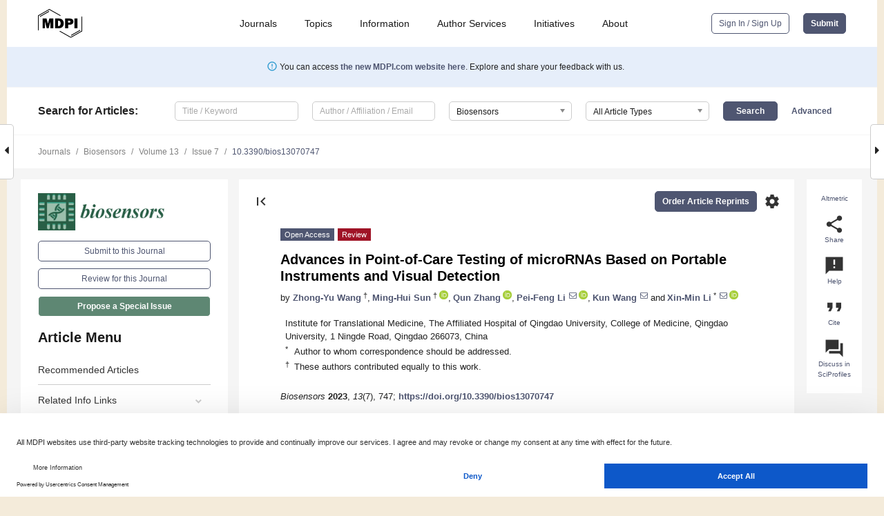

--- FILE ---
content_type: text/html; charset=UTF-8
request_url: https://www.mdpi.com/2079-6374/13/7/747
body_size: 99826
content:


<!DOCTYPE html>
<html lang="en" xmlns:og="http://ogp.me/ns#" xmlns:fb="https://www.facebook.com/2008/fbml">
    <head>
        <meta charset="utf-8">
        <meta http-equiv="X-UA-Compatible" content="IE=edge,chrome=1">
        <meta content="mdpi" name="sso-service" />
                             <meta content="width=device-width, initial-scale=1.0" name="viewport" />        
                <title>Advances in Point-of-Care Testing of microRNAs Based on Portable Instruments and Visual Detection</title><link rel="stylesheet" href="https://pub.mdpi-res.com/assets/css/font-awesome.min.css?eb190a3a77e5e1ee?1767773881">
        <link rel="stylesheet" href="https://pub.mdpi-res.com/assets/css/jquery.multiselect.css?f56c135cbf4d1483?1767773881">
        <link rel="stylesheet" href="https://pub.mdpi-res.com/assets/css/chosen.min.css?d7ca5ca9441ef9e1?1767773881">

                    <link rel="stylesheet" href="https://pub.mdpi-res.com/assets/css/main2.css?811c15039ec4533e?1767773881">
        
                <link rel="mask-icon" href="https://pub.mdpi-res.com/img/mask-icon-128.svg?c1c7eca266cd7013?1767773881" color="#4f5671">
        <link rel="apple-touch-icon" sizes="180x180" href="https://pub.mdpi-res.com/icon/apple-touch-icon-180x180.png?1767773881">
        <link rel="apple-touch-icon" sizes="152x152" href="https://pub.mdpi-res.com/icon/apple-touch-icon-152x152.png?1767773881">
        <link rel="apple-touch-icon" sizes="144x144" href="https://pub.mdpi-res.com/icon/apple-touch-icon-144x144.png?1767773881">
        <link rel="apple-touch-icon" sizes="120x120" href="https://pub.mdpi-res.com/icon/apple-touch-icon-120x120.png?1767773881">
        <link rel="apple-touch-icon" sizes="114x114" href="https://pub.mdpi-res.com/icon/apple-touch-icon-114x114.png?1767773881">
        <link rel="apple-touch-icon" sizes="76x76"   href="https://pub.mdpi-res.com/icon/apple-touch-icon-76x76.png?1767773881">
        <link rel="apple-touch-icon" sizes="72x72"   href="https://pub.mdpi-res.com/icon/apple-touch-icon-72x72.png?1767773881">
        <link rel="apple-touch-icon" sizes="57x57"   href="https://pub.mdpi-res.com/icon/apple-touch-icon-57x57.png?1767773881">
        <link rel="apple-touch-icon"                 href="https://pub.mdpi-res.com/icon/apple-touch-icon-57x57.png?1767773881">
        <link rel="apple-touch-icon-precomposed"     href="https://pub.mdpi-res.com/icon/apple-touch-icon-57x57.png?1767773881">
                        <link rel="manifest" href="/manifest.json">
        <meta name="theme-color" content="#ffffff">
        <meta name="application-name" content="&nbsp;"/>

            <link rel="apple-touch-startup-image" href="https://pub.mdpi-res.com/img/journals/biosensors-logo-sq.png?00d3371740636c5a">
    <link rel="apple-touch-icon" href="https://pub.mdpi-res.com/img/journals/biosensors-logo-sq.png?00d3371740636c5a">
    <meta name="msapplication-TileImage" content="https://pub.mdpi-res.com/img/journals/biosensors-logo-sq.png?00d3371740636c5a">

            <link rel="stylesheet" href="https://pub.mdpi-res.com/assets/css/jquery-ui-1.10.4.custom.min.css?80647d88647bf347?1767773881">
    <link rel="stylesheet" href="https://pub.mdpi-res.com/assets/css/magnific-popup.min.css?04d343e036f8eecd?1767773881">
    <link rel="stylesheet" href="https://pub.mdpi-res.com/assets/css/xml2html/article-html.css?b5ed6c65b8b7ceb9?1767773881">
            
    <style>

h2, #abstract .related_suggestion_title {
    }

.batch_articles a {
    color: #000;
}

    a, .batch_articles .authors a, a:focus, a:hover, a:active, .batch_articles a:focus, .batch_articles a:hover, li.side-menu-li a {
            }

    span.label a {
        color: #fff;
    }

    #main-content a.title-link:hover,
    #main-content a.title-link:focus,
    #main-content div.generic-item a.title-link:hover,
    #main-content div.generic-item a.title-link:focus {
            }

    #main-content #middle-column .generic-item.article-item a.title-link:hover,
    #main-content #middle-column .generic-item.article-item a.title-link:focus {
            }

    .art-authors a.toEncode {
        color: #333;
        font-weight: 700;
    }

    #main-content #middle-column ul li::before {
            }

    .accordion-navigation.active a.accordion__title,
    .accordion-navigation.active a.accordion__title::after {
            }

    .accordion-navigation li:hover::before,
    .accordion-navigation li:hover a,
    .accordion-navigation li:focus a {
            }

    .relative-size-container .relative-size-image .relative-size {
            }

    .middle-column__help__fixed a:hover i,
            }

    input[type="checkbox"]:checked:after {
            }

    input[type="checkbox"]:not(:disabled):hover:before {
            }

    #main-content .bolded-text {
            }


#main-content .hypothesis-count-container {
    }

#main-content .hypothesis-count-container:before {
    }

.full-size-menu ul li.menu-item .dropdown-wrapper {
    }

.full-size-menu ul li.menu-item > a.open::after {
    }

#title-story .title-story-orbit .orbit-caption {
    #background: url('/img/design/000000_background.png') !important;
    background: url('/img/design/ffffff_background.png') !important;
    color: rgb(51, 51, 51) !important;
}

#main-content .content__container__orbit {
    background-color: #000 !important;
}

#main-content .content__container__journal {
        color: #fff;
}

.html-article-menu .row span {
    }

.html-article-menu .row span.active {
    }

.accordion-navigation__journal .side-menu-li.active::before,
.accordion-navigation__journal .side-menu-li.active a {
    color: rgba(41,95,69,0.75) !important;
    font-weight: 700;
}

.accordion-navigation__journal .side-menu-li:hover::before ,
.accordion-navigation__journal .side-menu-li:hover a {
    color: rgba(41,95,69,0.75) !important;
    }

.side-menu-ul li.active a, .side-menu-ul li.active, .side-menu-ul li.active::before {
    color: rgba(41,95,69,0.75) !important;
}

.side-menu-ul li.active a {
    }

.result-selected, .active-result.highlighted, .active-result:hover,
.result-selected, .active-result.highlighted, .active-result:focus {
        }

.search-container.search-container__default-scheme {
    }

nav.tab-bar .open-small-search.active:after {
    }

.search-container.search-container__default-scheme .custom-accordion-for-small-screen-link::after {
    color: #fff;
}

@media only screen and (max-width: 50em) {
    #main-content .content__container.journal-info {
        color: #fff;
            }

    #main-content .content__container.journal-info a {
        color: #fff;
    }
} 

.button.button--color {
        }

.button.button--color:hover,
.button.button--color:focus {
            }

.button.button--color-journal {
    position: relative;
    background-color: rgba(41,95,69,0.75);
    border-color: #fff;
    color: #fff !important;
}

.button.button--color-journal:hover::before {
    content: '';
    position: absolute;
    top: 0;
    left: 0;
    height: 100%;
    width: 100%;
    background-color: #ffffff;
    opacity: 0.2;
}

.button.button--color-journal:visited,
.button.button--color-journal:hover,
.button.button--color-journal:focus {
    background-color: rgba(41,95,69,0.75);
    border-color: #fff;
    color: #fff !important;
}

.button.button--color path {
    }

.button.button--color:hover path {
    fill: #fff;
}

#main-content #search-refinements .ui-slider-horizontal .ui-slider-range {
    }

.breadcrumb__element:last-of-type a {
    }

#main-header {
    }

#full-size-menu .top-bar, #full-size-menu li.menu-item span.user-email {
    }

.top-bar-section li:not(.has-form) a:not(.button) {
    }

#full-size-menu li.menu-item .dropdown-wrapper li a:hover {
    }

#full-size-menu li.menu-item a:hover, #full-size-menu li.menu.item a:focus, nav.tab-bar a:hover {
    }
#full-size-menu li.menu.item a:active, #full-size-menu li.menu.item a.active {
    }

#full-size-menu li.menu-item a.open-mega-menu.active, #full-size-menu li.menu-item div.mega-menu, a.open-mega-menu.active {
        }

#full-size-menu li.menu-item div.mega-menu li, #full-size-menu li.menu-item div.mega-menu a {
            border-color: #9a9a9a;
}

div.type-section h2 {
                font-size: 20px;
    line-height: 26px;
    font-weight: 300;
}

div.type-section h3 {
    margin-left: 15px;
    margin-bottom: 0px;
    font-weight: 300;
}

.journal-tabs .tab-title.active a {
            }

</style>
    <link rel="stylesheet" href="https://pub.mdpi-res.com/assets/css/slick.css?f38b2db10e01b157?1767773881">

                
    <meta name="title" content="Advances in Point-of-Care Testing of microRNAs Based on Portable Instruments and Visual Detection">
    <meta name="description" content="MicroRNAs (miRNAs) are a class of small noncoding RNAs that are approximately 22 nt in length and regulate gene expression post-transcriptionally. miRNAs play a vital role in both physiological and pathological processes and are regarded as promising biomarkers for cancer, cardiovascular diseases, neurodegenerative diseases, and so on. Accurate detection of miRNA expression level in clinical samples is important for miRNA-guided diagnostics. However, the common miRNA detection approaches like RNA sequencing, qRT-PCR, and miRNA microarray are performed in a professional laboratory with complex intermediate steps and are time-consuming and costly, challenging the miRNA-guided diagnostics. Hence, sensitive, highly specific, rapid, and easy-to-use detection of miRNAs is crucial for clinical diagnosis based on miRNAs. With the advantages of being specific, sensitive, efficient, cost-saving, and easy to operate, point-of-care testing (POCT) has been widely used in the detection of miRNAs. For the first time, we mainly focus on summarizing the research progress in POCT of miRNAs based on portable instruments and visual readout methods. As widely available pocket-size portable instruments and visual detection play important roles in POCT, we provide an all-sided discussion of the principles of these methods and their main limitations and challenges, in order to provide a guide for the development of more accurate, specific, and sensitive POCT methods for miRNA detection." >
    <link rel="image_src" href="https://pub.mdpi-res.com/img/journals/biosensors-logo.png?00d3371740636c5a" >
    <meta name="dc.title" content="Advances in Point-of-Care Testing of microRNAs Based on Portable Instruments and Visual Detection">

    <meta name="dc.creator" content="Zhong-Yu Wang">
    <meta name="dc.creator" content="Ming-Hui Sun">
    <meta name="dc.creator" content="Qun Zhang">
    <meta name="dc.creator" content="Pei-Feng Li">
    <meta name="dc.creator" content="Kun Wang">
    <meta name="dc.creator" content="Xin-Min Li">
    
    <meta name="dc.type" content="Review">
    <meta name="dc.source" content="Biosensors 2023, Vol. 13, Page 747">
    <meta name="dc.date" content="2023-07-20">
    <meta name ="dc.identifier" content="10.3390/bios13070747">
    
    <meta name="dc.publisher" content="Multidisciplinary Digital Publishing Institute">
    <meta name="dc.rights" content="http://creativecommons.org/licenses/by/3.0/">
    <meta name="dc.format" content="application/pdf" >
    <meta name="dc.language" content="en" >
    <meta name="dc.description" content="MicroRNAs (miRNAs) are a class of small noncoding RNAs that are approximately 22 nt in length and regulate gene expression post-transcriptionally. miRNAs play a vital role in both physiological and pathological processes and are regarded as promising biomarkers for cancer, cardiovascular diseases, neurodegenerative diseases, and so on. Accurate detection of miRNA expression level in clinical samples is important for miRNA-guided diagnostics. However, the common miRNA detection approaches like RNA sequencing, qRT-PCR, and miRNA microarray are performed in a professional laboratory with complex intermediate steps and are time-consuming and costly, challenging the miRNA-guided diagnostics. Hence, sensitive, highly specific, rapid, and easy-to-use detection of miRNAs is crucial for clinical diagnosis based on miRNAs. With the advantages of being specific, sensitive, efficient, cost-saving, and easy to operate, point-of-care testing (POCT) has been widely used in the detection of miRNAs. For the first time, we mainly focus on summarizing the research progress in POCT of miRNAs based on portable instruments and visual readout methods. As widely available pocket-size portable instruments and visual detection play important roles in POCT, we provide an all-sided discussion of the principles of these methods and their main limitations and challenges, in order to provide a guide for the development of more accurate, specific, and sensitive POCT methods for miRNA detection." >

    <meta name="dc.subject" content="microRNA (miRNA)" >
    <meta name="dc.subject" content="point-of-care testing (POCT)" >
    <meta name="dc.subject" content="visual detection" >
    <meta name="dc.subject" content="portable instruments" >
    
    <meta name ="prism.issn" content="2079-6374">
    <meta name ="prism.publicationName" content="Biosensors">
    <meta name ="prism.publicationDate" content="2023-07-20">
    <meta name ="prism.section" content="Review" >

            <meta name ="prism.volume" content="13">
        <meta name ="prism.number" content="7">
        <meta name ="prism.startingPage" content="747" >

            
    <meta name="citation_issn" content="2079-6374">
    <meta name="citation_journal_title" content="Biosensors">
    <meta name="citation_publisher" content="Multidisciplinary Digital Publishing Institute">
    <meta name="citation_title" content="Advances in Point-of-Care Testing of microRNAs Based on Portable Instruments and Visual Detection">
    <meta name="citation_publication_date" content="2023/7">
    <meta name="citation_online_date" content="2023/07/20">

            <meta name="citation_volume" content="13">
        <meta name="citation_issue" content="7">
        <meta name="citation_firstpage" content="747">

            
    <meta name="citation_author" content="Wang, Zhong-Yu">
    <meta name="citation_author" content="Sun, Ming-Hui">
    <meta name="citation_author" content="Zhang, Qun">
    <meta name="citation_author" content="Li, Pei-Feng">
    <meta name="citation_author" content="Wang, Kun">
    <meta name="citation_author" content="Li, Xin-Min">
    
    <meta name="citation_doi" content="10.3390/bios13070747">
    
    <meta name="citation_id" content="mdpi-bios13070747">
    <meta name="citation_abstract_html_url" content="https://www.mdpi.com/2079-6374/13/7/747">

    <meta name="citation_pdf_url" content="https://www.mdpi.com/2079-6374/13/7/747/pdf?version=1689845056">
    <link rel="alternate" type="application/pdf" title="PDF Full-Text" href="https://www.mdpi.com/2079-6374/13/7/747/pdf?version=1689845056">
    <meta name="fulltext_pdf" content="https://www.mdpi.com/2079-6374/13/7/747/pdf?version=1689845056">
    
    <meta name="citation_fulltext_html_url" content="https://www.mdpi.com/2079-6374/13/7/747/htm">
    <link rel="alternate" type="text/html" title="HTML Full-Text" href="https://www.mdpi.com/2079-6374/13/7/747/htm">
    <meta name="fulltext_html" content="https://www.mdpi.com/2079-6374/13/7/747/htm">
    
    <link rel="alternate" type="text/xml" title="XML Full-Text" href="https://www.mdpi.com/2079-6374/13/7/747/xml">
    <meta name="fulltext_xml" content="https://www.mdpi.com/2079-6374/13/7/747/xml">
    <meta name="citation_xml_url" content="https://www.mdpi.com/2079-6374/13/7/747/xml">
    
    <meta name="twitter:card" content="summary" />
    <meta name="twitter:site" content="@MDPIOpenAccess" />
    <meta name="twitter:image" content="https://pub.mdpi-res.com/img/journals/biosensors-logo-social.png?00d3371740636c5a" />

    <meta property="fb:app_id" content="131189377574"/>
    <meta property="og:site_name" content="MDPI"/>
    <meta property="og:type" content="article"/>
    <meta property="og:url" content="https://www.mdpi.com/2079-6374/13/7/747" />
    <meta property="og:title" content="Advances in Point-of-Care Testing of microRNAs Based on Portable Instruments and Visual Detection" />
    <meta property="og:description" content="MicroRNAs (miRNAs) are a class of small noncoding RNAs that are approximately 22 nt in length and regulate gene expression post-transcriptionally. miRNAs play a vital role in both physiological and pathological processes and are regarded as promising biomarkers for cancer, cardiovascular diseases, neurodegenerative diseases, and so on. Accurate detection of miRNA expression level in clinical samples is important for miRNA-guided diagnostics. However, the common miRNA detection approaches like RNA sequencing, qRT-PCR, and miRNA microarray are performed in a professional laboratory with complex intermediate steps and are time-consuming and costly, challenging the miRNA-guided diagnostics. Hence, sensitive, highly specific, rapid, and easy-to-use detection of miRNAs is crucial for clinical diagnosis based on miRNAs. With the advantages of being specific, sensitive, efficient, cost-saving, and easy to operate, point-of-care testing (POCT) has been widely used in the detection of miRNAs. For the first time, we mainly focus on summarizing the research progress in POCT of miRNAs based on portable instruments and visual readout methods. As widely available pocket-size portable instruments and visual detection play important roles in POCT, we provide an all-sided discussion of the principles of these methods and their main limitations and challenges, in order to provide a guide for the development of more accurate, specific, and sensitive POCT methods for miRNA detection." />
    <meta property="og:image" content="https://pub.mdpi-res.com/biosensors/biosensors-13-00747/article_deploy/html/images/biosensors-13-00747-ag-550.jpg?1689845264" />
                <link rel="alternate" type="application/rss+xml" title="MDPI Publishing - Latest articles" href="https://www.mdpi.com/rss">
                
        <meta name="google-site-verification" content="PxTlsg7z2S00aHroktQd57fxygEjMiNHydKn3txhvwY">
        <meta name="facebook-domain-verification" content="mcoq8dtq6sb2hf7z29j8w515jjoof7" />

                <script id="usercentrics-cmp" src="https://web.cmp.usercentrics.eu/ui/loader.js" data-ruleset-id="PbAnaGk92sB5Cc" async></script>
        
        <!--[if lt IE 9]>
            <script>var browserIe8 = true;</script>
            <link rel="stylesheet" href="https://pub.mdpi-res.com/assets/css/ie8foundationfix.css?50273beac949cbf0?1767773881">
            <script src="//html5shiv.googlecode.com/svn/trunk/html5.js"></script>
            <script src="//cdnjs.cloudflare.com/ajax/libs/html5shiv/3.6.2/html5shiv.js"></script>
            <script src="//s3.amazonaws.com/nwapi/nwmatcher/nwmatcher-1.2.5-min.js"></script>
            <script src="//html5base.googlecode.com/svn-history/r38/trunk/js/selectivizr-1.0.3b.js"></script>
            <script src="//cdnjs.cloudflare.com/ajax/libs/respond.js/1.1.0/respond.min.js"></script>
            <script src="https://pub.mdpi-res.com/assets/js/ie8/ie8patch.js?9e1d3c689a0471df?1767773881"></script>
            <script src="https://pub.mdpi-res.com/assets/js/ie8/rem.min.js?94b62787dcd6d2f2?1767773881"></script>            
                                                        <![endif]-->

                    <script>
                window.dataLayer = window.dataLayer || [];
                function gtag() { dataLayer.push(arguments); }
                gtag('consent', 'default', {
                    'ad_user_data': 'denied',
                    'ad_personalization': 'denied',
                    'ad_storage': 'denied',
                    'analytics_storage': 'denied',
                    'wait_for_update': 500,
                });
                dataLayer.push({'gtm.start': new Date().getTime(), 'event': 'gtm.js'});

                            </script>

            <script>
                (function(w,d,s,l,i){w[l]=w[l]||[];w[l].push({'gtm.start':
                new Date().getTime(),event:'gtm.js'});var f=d.getElementsByTagName(s)[0],
                j=d.createElement(s),dl=l!='dataLayer'?'&l='+l:'';j.async=true;j.src=
                'https://www.googletagmanager.com/gtm.js?id='+i+dl;f.parentNode.insertBefore(j,f);
                })(window,document,'script','dataLayer','GTM-WPK7SW5');
            </script>

                        
                              <script>!function(e){var n="https://s.go-mpulse.net/boomerang/";if("True"=="True")e.BOOMR_config=e.BOOMR_config||{},e.BOOMR_config.PageParams=e.BOOMR_config.PageParams||{},e.BOOMR_config.PageParams.pci=!0,n="https://s2.go-mpulse.net/boomerang/";if(window.BOOMR_API_key="4MGA4-E5JH8-79LAG-STF7X-79Z92",function(){function e(){if(!o){var e=document.createElement("script");e.id="boomr-scr-as",e.src=window.BOOMR.url,e.async=!0,i.parentNode.appendChild(e),o=!0}}function t(e){o=!0;var n,t,a,r,d=document,O=window;if(window.BOOMR.snippetMethod=e?"if":"i",t=function(e,n){var t=d.createElement("script");t.id=n||"boomr-if-as",t.src=window.BOOMR.url,BOOMR_lstart=(new Date).getTime(),e=e||d.body,e.appendChild(t)},!window.addEventListener&&window.attachEvent&&navigator.userAgent.match(/MSIE [67]\./))return window.BOOMR.snippetMethod="s",void t(i.parentNode,"boomr-async");a=document.createElement("IFRAME"),a.src="about:blank",a.title="",a.role="presentation",a.loading="eager",r=(a.frameElement||a).style,r.width=0,r.height=0,r.border=0,r.display="none",i.parentNode.appendChild(a);try{O=a.contentWindow,d=O.document.open()}catch(_){n=document.domain,a.src="javascript:var d=document.open();d.domain='"+n+"';void(0);",O=a.contentWindow,d=O.document.open()}if(n)d._boomrl=function(){this.domain=n,t()},d.write("<bo"+"dy onload='document._boomrl();'>");else if(O._boomrl=function(){t()},O.addEventListener)O.addEventListener("load",O._boomrl,!1);else if(O.attachEvent)O.attachEvent("onload",O._boomrl);d.close()}function a(e){window.BOOMR_onload=e&&e.timeStamp||(new Date).getTime()}if(!window.BOOMR||!window.BOOMR.version&&!window.BOOMR.snippetExecuted){window.BOOMR=window.BOOMR||{},window.BOOMR.snippetStart=(new Date).getTime(),window.BOOMR.snippetExecuted=!0,window.BOOMR.snippetVersion=12,window.BOOMR.url=n+"4MGA4-E5JH8-79LAG-STF7X-79Z92";var i=document.currentScript||document.getElementsByTagName("script")[0],o=!1,r=document.createElement("link");if(r.relList&&"function"==typeof r.relList.supports&&r.relList.supports("preload")&&"as"in r)window.BOOMR.snippetMethod="p",r.href=window.BOOMR.url,r.rel="preload",r.as="script",r.addEventListener("load",e),r.addEventListener("error",function(){t(!0)}),setTimeout(function(){if(!o)t(!0)},3e3),BOOMR_lstart=(new Date).getTime(),i.parentNode.appendChild(r);else t(!1);if(window.addEventListener)window.addEventListener("load",a,!1);else if(window.attachEvent)window.attachEvent("onload",a)}}(),"".length>0)if(e&&"performance"in e&&e.performance&&"function"==typeof e.performance.setResourceTimingBufferSize)e.performance.setResourceTimingBufferSize();!function(){if(BOOMR=e.BOOMR||{},BOOMR.plugins=BOOMR.plugins||{},!BOOMR.plugins.AK){var n=""=="true"?1:0,t="",a="amlt6kqxzvmy62k7dgba-f-5ef23025d-clientnsv4-s.akamaihd.net",i="false"=="true"?2:1,o={"ak.v":"39","ak.cp":"1774948","ak.ai":parseInt("1155516",10),"ak.ol":"0","ak.cr":9,"ak.ipv":4,"ak.proto":"h2","ak.rid":"3a6d81a2","ak.r":38938,"ak.a2":n,"ak.m":"dscb","ak.n":"essl","ak.bpcip":"3.23.63.0","ak.cport":45608,"ak.gh":"23.55.170.174","ak.quicv":"","ak.tlsv":"tls1.3","ak.0rtt":"","ak.0rtt.ed":"","ak.csrc":"-","ak.acc":"","ak.t":"1767840130","ak.ak":"hOBiQwZUYzCg5VSAfCLimQ==6+y1Je2gE4ZSVkum4lfZcec1D7ypG23b8mewD/XDypqqR8xA7mwIF0gOfbhE2df2sZ3u1vZ9hmHVyppmdyrwmO6ou3Z1KA5ckzuHgks0b7rczCG6RIldeOGMho52zdgmeWdCgAD8fyvJfceuuygF3zhPo5shE+PMwBo/15mv23//J9+1BRHq+wKaoreCqMXX7p1knV2p+zyfi1+rUDd5bpfdhWKvivMkxQ8Pwdu2asWdqKLH4QNXQQZ70eMDbgLNojmCy0jl34Abcl7/Aq2XxE3KDUEn9YqdkCupKD0O551dLq1tA5dqBdQaBJ/Ab3Zv4rHxJ1QyabI6mYw8xKB+x1W0iqDWkZ4ylVwa6Pia3p2SF1Sr08rQJC+o8Fl13psRTHL5MzIWQENUq54951vF3kOIyYkKQQVQTIs1pVE0mXI=","ak.pv":"21","ak.dpoabenc":"","ak.tf":i};if(""!==t)o["ak.ruds"]=t;var r={i:!1,av:function(n){var t="http.initiator";if(n&&(!n[t]||"spa_hard"===n[t]))o["ak.feo"]=void 0!==e.aFeoApplied?1:0,BOOMR.addVar(o)},rv:function(){var e=["ak.bpcip","ak.cport","ak.cr","ak.csrc","ak.gh","ak.ipv","ak.m","ak.n","ak.ol","ak.proto","ak.quicv","ak.tlsv","ak.0rtt","ak.0rtt.ed","ak.r","ak.acc","ak.t","ak.tf"];BOOMR.removeVar(e)}};BOOMR.plugins.AK={akVars:o,akDNSPreFetchDomain:a,init:function(){if(!r.i){var e=BOOMR.subscribe;e("before_beacon",r.av,null,null),e("onbeacon",r.rv,null,null),r.i=!0}return this},is_complete:function(){return!0}}}}()}(window);</script></head>

    <body>
         
                		        	        		        	
		<div class="direction direction_right" id="small_right" style="border-right-width: 0px; padding:0;">
        <i class="fa fa-caret-right fa-2x"></i>
    </div>

	<div class="big_direction direction_right" id="big_right" style="border-right-width: 0px;">
				<div style="text-align: right;">
									Next Article in Journal<br>
				<div><a href="/2079-6374/13/7/749">Evaluation of the Chewing Pattern through an Electromyographic Device</a></div>
					 			 		Next Article in Special Issue<br>
		 		<div><a href="/2079-6374/13/10/927">Surface-Enhanced Raman Scattering Active Core-Shell Ag NPs@Carbon Dots with Enzyme-Mimicking Activities for Label-Free Measurement Cholesterol</a></div>
		 		 		 	</div>
	</div>
	
		<div class="direction" id="small_left" style="border-left-width: 0px">
        <i class="fa fa-caret-left fa-2x"></i>
    </div>
	<div class="big_direction" id="big_left" style="border-left-width: 0px;">
				<div>
									Previous Article in Journal<br>
				<div><a href="/2079-6374/13/7/746">Biological Recognition-Based Electrochemical Aptasensor for Point-of-Care Detection of cTnI</a></div>
					 			 	 	</div>
	</div>
	    <div style="clear: both;"></div>

                    
<div id="menuModal" class="reveal-modal reveal-modal-new reveal-modal-menu" aria-hidden="true" data-reveal role="dialog">
    <div class="menu-container">
        <div class="UI_NavMenu">
            


<div class="content__container " >
    <div class="custom-accordion-for-small-screen-link " >
                            <h2>Journals</h2>
                    </div>

    <div class="target-item custom-accordion-for-small-screen-content show-for-medium-up">
                            <div class="menu-container__links">
                        <div style="width: 100%; float: left;">
                            <a href="/about/journals">Active Journals</a>
                            <a href="/about/journalfinder">Find a Journal</a>
                            <a href="/about/journals/proposal">Journal Proposal</a>
                            <a href="/about/proceedings">Proceedings Series</a>
                        </div>
                    </div>
                    </div>
</div>

            <a href="/topics">
                <h2>Topics</h2>
            </a>

            


<div class="content__container " >
    <div class="custom-accordion-for-small-screen-link " >
                            <h2>Information</h2>
                    </div>

    <div class="target-item custom-accordion-for-small-screen-content show-for-medium-up">
                            <div class="menu-container__links">
                        <div style="width: 100%; max-width: 200px; float: left;">
                            <a href="/authors">For Authors</a>
                            <a href="/reviewers">For Reviewers</a>
                            <a href="/editors">For Editors</a>
                            <a href="/librarians">For Librarians</a>
                            <a href="/publishing_services">For Publishers</a>
                            <a href="/societies">For Societies</a>
                            <a href="/conference_organizers">For Conference Organizers</a>
                        </div>
                        <div style="width: 100%; max-width: 250px; float: left;">
                            <a href="/openaccess">Open Access Policy</a>
                            <a href="/ioap">Institutional Open Access Program</a>
                            <a href="/special_issues_guidelines">Special Issues Guidelines</a>
                            <a href="/editorial_process">Editorial Process</a>
                            <a href="/ethics">Research and Publication Ethics</a>
                            <a href="/apc">Article Processing Charges</a>
                            <a href="/awards">Awards</a>
                            <a href="/testimonials">Testimonials</a>
                        </div>
                    </div>
                    </div>
</div>

            <a href="/authors/english">
                <h2>Author Services</h2>
            </a>

            


<div class="content__container " >
    <div class="custom-accordion-for-small-screen-link " >
                            <h2>Initiatives</h2>
                    </div>

    <div class="target-item custom-accordion-for-small-screen-content show-for-medium-up">
                            <div class="menu-container__links">
                        <div style="width: 100%; float: left;">
                            <a href="https://sciforum.net" target="_blank" rel="noopener noreferrer">Sciforum</a>
                            <a href="https://www.mdpi.com/books" target="_blank" rel="noopener noreferrer">MDPI Books</a>
                            <a href="https://www.preprints.org" target="_blank" rel="noopener noreferrer">Preprints.org</a>
                            <a href="https://www.scilit.com" target="_blank" rel="noopener noreferrer">Scilit</a>
                            <a href="https://sciprofiles.com" target="_blank" rel="noopener noreferrer">SciProfiles</a>
                            <a href="https://encyclopedia.pub" target="_blank" rel="noopener noreferrer">Encyclopedia</a>
                            <a href="https://jams.pub" target="_blank" rel="noopener noreferrer">JAMS</a>
                            <a href="/about/proceedings">Proceedings Series</a>
                        </div>
                    </div>
                    </div>
</div>

            


<div class="content__container " >
    <div class="custom-accordion-for-small-screen-link " >
                            <h2>About</h2>
                    </div>

    <div class="target-item custom-accordion-for-small-screen-content show-for-medium-up">
                            <div class="menu-container__links">
                        <div style="width: 100%; float: left;">
                            <a href="/about">Overview</a>
                            <a href="/about/contact">Contact</a>
                            <a href="https://careers.mdpi.com" target="_blank" rel="noopener noreferrer">Careers</a>
                            <a href="/about/announcements">News</a>
                            <a href="/about/press">Press</a>
                            <a href="http://blog.mdpi.com/" target="_blank" rel="noopener noreferrer">Blog</a>
                        </div>
                    </div>
                    </div>
</div>
        </div>

        <div class="menu-container__buttons">
                            <a class="button UA_SignInUpButton" href="/user/login">Sign In / Sign Up</a>
                    </div>
    </div>
</div>

                
<div id="captchaModal" class="reveal-modal reveal-modal-new reveal-modal-new--small" data-reveal aria-label="Captcha" aria-hidden="true" role="dialog"></div>
        
<div id="actionDisabledModal" class="reveal-modal" data-reveal aria-labelledby="actionDisableModalTitle" aria-hidden="true" role="dialog" style="width: 300px;">
    <h2 id="actionDisableModalTitle">Notice</h2>
    <form action="/email/captcha" method="post" id="emailCaptchaForm">
        <div class="row">
            <div id="js-action-disabled-modal-text" class="small-12 columns">
            </div>
            
            <div id="js-action-disabled-modal-submit" class="small-12 columns" style="margin-top: 10px; display: none;">
                You can make submissions to other journals 
                <a href="https://susy.mdpi.com/user/manuscripts/upload">here</a>.
            </div>
        </div>
    </form>
    <a class="close-reveal-modal" aria-label="Close">
        <i class="material-icons">clear</i>
    </a>
</div>
        
<div id="rssNotificationModal" class="reveal-modal reveal-modal-new" data-reveal aria-labelledby="rssNotificationModalTitle" aria-hidden="true" role="dialog">
    <div class="row">
        <div class="small-12 columns">
            <h2 id="rssNotificationModalTitle">Notice</h2>
            <p>
                You are accessing a machine-readable page. In order to be human-readable, please install an RSS reader.
            </p>
        </div>
    </div>
    <div class="row">
        <div class="small-12 columns">
            <a class="button button--color js-rss-notification-confirm">Continue</a>
            <a class="button button--grey" onclick="$(this).closest('.reveal-modal').find('.close-reveal-modal').click(); return false;">Cancel</a>
        </div>
    </div>
    <a class="close-reveal-modal" aria-label="Close">
        <i class="material-icons">clear</i>
    </a>
</div>
        
<div id="drop-article-label-openaccess" class="f-dropdown medium" data-dropdown-content aria-hidden="true" tabindex="-1">
    <p>
        All articles published by MDPI are made immediately available worldwide under an open access license. No special 
        permission is required to reuse all or part of the article published by MDPI, including figures and tables. For 
        articles published under an open access Creative Common CC BY license, any part of the article may be reused without 
        permission provided that the original article is clearly cited. For more information, please refer to
        <a href="https://www.mdpi.com/openaccess">https://www.mdpi.com/openaccess</a>.
    </p>
</div>

<div id="drop-article-label-feature" class="f-dropdown medium" data-dropdown-content aria-hidden="true" tabindex="-1">
    <p>
        Feature papers represent the most advanced research with significant potential for high impact in the field. A Feature 
        Paper should be a substantial original Article that involves several techniques or approaches, provides an outlook for 
        future research directions and describes possible research applications.
    </p>

    <p>
        Feature papers are submitted upon individual invitation or recommendation by the scientific editors and must receive 
        positive feedback from the reviewers.
    </p>
</div>

<div id="drop-article-label-choice" class="f-dropdown medium" data-dropdown-content aria-hidden="true" tabindex="-1">
    <p>
        Editor’s Choice articles are based on recommendations by the scientific editors of MDPI journals from around the world. 
        Editors select a small number of articles recently published in the journal that they believe will be particularly 
        interesting to readers, or important in the respective research area. The aim is to provide a snapshot of some of the 
        most exciting work published in the various research areas of the journal.

        <div style="margin-top: -10px;">
            <div id="drop-article-label-choice-journal-link" style="display: none; margin-top: -10px; padding-top: 10px;">
            </div>
        </div>
    </p>
</div>

<div id="drop-article-label-resubmission" class="f-dropdown medium" data-dropdown-content aria-hidden="true" tabindex="-1">
    <p>
        Original Submission Date Received: <span id="drop-article-label-resubmission-date"></span>.
    </p>
</div>

                <div id="container">
                        
                <noscript>
                    <div id="no-javascript">
                        You seem to have javascript disabled. Please note that many of the page functionalities won't work as expected without javascript enabled.
                    </div>
                </noscript>

                <div class="fixed">
                    <nav class="tab-bar show-for-medium-down">
                        <div class="row full-width collapse">
                            <div class="medium-3 small-4 columns">
                                <a href="/">
                                    <img class="full-size-menu__mdpi-logo" src="https://pub.mdpi-res.com/img/design/mdpi-pub-logo-black-small1.svg?da3a8dcae975a41c?1767773881" style="width: 64px;" title="MDPI Open Access Journals">
                                </a>
                            </div>
                            <div class="medium-3 small-4 columns right-aligned">
                                <div class="show-for-medium-down">
                                    <a href="#" style="display: none;">
                                        <i class="material-icons" onclick="$('#menuModal').foundation('reveal', 'close'); return false;">clear</i>
                                    </a>

                                    <a class="js-toggle-desktop-layout-link" title="Toggle desktop layout" style="display: none;" href="/toggle_desktop_layout_cookie">
                                        <i class="material-icons">zoom_out_map</i>
                                    </a>

                                                                            <a href="#" class="js-open-small-search open-small-search">
                                            <i class="material-icons show-for-small only">search</i>
                                        </a>
                                    
                                    <a title="MDPI main page" class="js-open-menu" data-reveal-id="menuModal" href="#">
                                        <i class="material-icons">menu</i>
                                    </a>
                                </div>
                            </div>
                        </div>
                    </nav>                       	
                </div>
                
                <section class="main-section">
                    <header>
                        <div class="full-size-menu show-for-large-up">
                             
                                <div class="row full-width">
                                                                        <div class="large-1 columns">
                                        <a href="/">
                                            <img class="full-size-menu__mdpi-logo" src="https://pub.mdpi-res.com/img/design/mdpi-pub-logo-black-small1.svg?da3a8dcae975a41c?1767773881" title="MDPI Open Access Journals">
                                        </a>
                                    </div>

                                                                        <div class="large-8 columns text-right UI_NavMenu">
                                        <ul>
                                            <li class="menu-item"> 
                                                <a href="/about/journals" data-dropdown="journals-dropdown" aria-controls="journals-dropdown" aria-expanded="false" data-options="is_hover: true; hover_timeout: 200">Journals</a>

                                                <ul id="journals-dropdown" class="f-dropdown dropdown-wrapper dropdown-wrapper__small" data-dropdown-content aria-hidden="true" tabindex="-1">
                                                    <li>
                                                        <div class="row">
                                                            <div class="small-12 columns">
                                                                <ul>
                                                                    <li>
                                                                        <a href="/about/journals">
                                                                            Active Journals
                                                                        </a>
                                                                    </li>
                                                                    <li>
                                                                        <a href="/about/journalfinder">
                                                                            Find a Journal
                                                                        </a>
                                                                    </li>
                                                                    <li>
                                                                        <a href="/about/journals/proposal">
                                                                            Journal Proposal
                                                                        </a>
                                                                    </li>
                                                                    <li>
                                                                        <a href="/about/proceedings">
                                                                            Proceedings Series
                                                                        </a>
                                                                    </li>
                                                                </ul>
                                                            </div>
                                                        </div>
                                                    </li>
                                                </ul>
                                            </li>

                                            <li class="menu-item"> 
                                                <a href="/topics">Topics</a>
                                            </li>

                                            <li class="menu-item"> 
                                                <a href="/authors" data-dropdown="information-dropdown" aria-controls="information-dropdown" aria-expanded="false" data-options="is_hover:true; hover_timeout:200">Information</a>

                                                <ul id="information-dropdown" class="f-dropdown dropdown-wrapper" data-dropdown-content aria-hidden="true" tabindex="-1">
                                                    <li>
                                                        <div class="row">
                                                            <div class="small-5 columns right-border">
                                                                <ul>
                                                                    <li>
                                                                        <a href="/authors">For Authors</a>
                                                                    </li>
                                                                    <li>
                                                                        <a href="/reviewers">For Reviewers</a>
                                                                    </li>
                                                                    <li>
                                                                        <a href="/editors">For Editors</a>
                                                                    </li>
                                                                    <li>
                                                                        <a href="/librarians">For Librarians</a>
                                                                    </li>
                                                                    <li>
                                                                        <a href="/publishing_services">For Publishers</a>
                                                                    </li>
                                                                    <li>
                                                                        <a href="/societies">For Societies</a>
                                                                    </li>
                                                                    <li>
                                                                        <a href="/conference_organizers">For Conference Organizers</a>
                                                                    </li>
                                                                </ul>
                                                            </div>

                                                            <div class="small-7 columns">
                                                                <ul>
                                                                    <li>
                                                                        <a href="/openaccess">Open Access Policy</a>
                                                                    </li>
                                                                    <li>
                                                                        <a href="/ioap">Institutional Open Access Program</a>
                                                                    </li>
                                                                    <li>
                                                                        <a href="/special_issues_guidelines">Special Issues Guidelines</a>
                                                                    </li>
                                                                    <li>
                                                                        <a href="/editorial_process">Editorial Process</a>
                                                                    </li>
                                                                    <li>
                                                                        <a href="/ethics">Research and Publication Ethics</a>
                                                                    </li>
                                                                    <li>
                                                                        <a href="/apc">Article Processing Charges</a>
                                                                    </li>
                                                                    <li>
                                                                        <a href="/awards">Awards</a>
                                                                    </li>
                                                                    <li>
                                                                        <a href="/testimonials">Testimonials</a>
                                                                    </li>
                                                                </ul>
                                                            </div>
                                                        </div>
                                                    </li>
                                                </ul>
                                            </li>

                                            <li class="menu-item">
                                                <a href="/authors/english">Author Services</a>
                                            </li>

                                            <li class="menu-item"> 
                                                <a href="/about/initiatives" data-dropdown="initiatives-dropdown" aria-controls="initiatives-dropdown" aria-expanded="false" data-options="is_hover: true; hover_timeout: 200">Initiatives</a>

                                                <ul id="initiatives-dropdown" class="f-dropdown dropdown-wrapper dropdown-wrapper__small" data-dropdown-content aria-hidden="true" tabindex="-1">
                                                    <li>
                                                        <div class="row">
                                                            <div class="small-12 columns">
                                                                <ul>
                                                                    <li>
                                                                        <a href="https://sciforum.net" target="_blank" rel="noopener noreferrer">
                                                                                                                                                        Sciforum
                                                                        </a>
                                                                    </li>
                                                                    <li>
                                                                        <a href="https://www.mdpi.com/books" target="_blank" rel="noopener noreferrer">
                                                                                                                                                        MDPI Books
                                                                        </a>
                                                                    </li>
                                                                    <li>
                                                                        <a href="https://www.preprints.org" target="_blank" rel="noopener noreferrer">
                                                                                                                                                        Preprints.org
                                                                        </a>
                                                                    </li>
                                                                    <li>
                                                                        <a href="https://www.scilit.com" target="_blank" rel="noopener noreferrer">
                                                                                                                                                        Scilit
                                                                        </a>
                                                                    </li>
                                                                    <li>
                                                                        <a href="https://sciprofiles.com" target="_blank" rel="noopener noreferrer">
                                                                            SciProfiles
                                                                        </a>
                                                                    </li>
                                                                    <li>
                                                                        <a href="https://encyclopedia.pub" target="_blank" rel="noopener noreferrer">
                                                                                                                                                        Encyclopedia
                                                                        </a>
                                                                    </li>
                                                                    <li>
                                                                        <a href="https://jams.pub" target="_blank" rel="noopener noreferrer">
                                                                            JAMS
                                                                        </a>
                                                                    </li>
                                                                    <li>
                                                                        <a href="/about/proceedings">
                                                                            Proceedings Series
                                                                        </a>
                                                                    </li>
                                                                </ul>
                                                            </div>
                                                        </div>
                                                    </li>
                                                </ul>
                                            </li>

                                            <li class="menu-item"> 
                                                <a href="/about" data-dropdown="about-dropdown" aria-controls="about-dropdown" aria-expanded="false" data-options="is_hover: true; hover_timeout: 200">About</a>

                                                <ul id="about-dropdown" class="f-dropdown dropdown-wrapper dropdown-wrapper__small" data-dropdown-content aria-hidden="true" tabindex="-1">
                                                    <li>
                                                        <div class="row">
                                                            <div class="small-12 columns">
                                                                <ul>
                                                                    <li>
                                                                        <a href="/about">
                                                                            Overview
                                                                        </a>
                                                                    </li>
                                                                    <li>
                                                                        <a href="/about/contact">
                                                                            Contact
                                                                        </a>
                                                                    </li>
                                                                    <li>
                                                                        <a href="https://careers.mdpi.com" target="_blank" rel="noopener noreferrer">
                                                                            Careers
                                                                        </a>
                                                                    </li>
                                                                    <li> 
                                                                        <a href="/about/announcements">
                                                                            News
                                                                        </a>
                                                                    </li>
                                                                    <li> 
                                                                        <a href="/about/press">
                                                                            Press
                                                                        </a>
                                                                    </li>
                                                                    <li>
                                                                        <a href="http://blog.mdpi.com/" target="_blank" rel="noopener noreferrer">
                                                                            Blog
                                                                        </a>
                                                                    </li>
                                                                </ul>
                                                            </div>
                                                        </div>
                                                    </li>
                                                </ul>
                                            </li>

                                                                                    </ul>
                                    </div>

                                    <div class="large-3 columns text-right full-size-menu__buttons">
                                        <div>
                                                                                            <a class="button button--default-inversed UA_SignInUpButton" href="/user/login">Sign In / Sign Up</a>
                                            
                                                <a class="button button--default js-journal-active-only-link js-journal-active-only-submit-link UC_NavSubmitButton" href="            https://susy.mdpi.com/user/manuscripts/upload?journal=biosensors
    " data-disabledmessage="new submissions are not possible.">Submit</a>
                                        </div>
                                    </div>
                                </div>
                            </div>

                            <div class="search-container row" style="margin: 0; padding: 0; background-color: #E6EEFA;">
                                <div class="info-box1 info-box__container" style="margin: 0; text-align: center;">
                                    <i class="material-icons" style="font-size: 16px; color: #2C9ACF; position: relative; top: -2px;">error_outline</i>
                                    You can access <a href="https://www.mdpi.com/redirect/new_site">the new MDPI.com website here</a>. Explore and share your feedback with us.
                                </div>
                            </div>

                                                            <div class="header-divider">&nbsp;</div>
                            
                                                            <div class="search-container hide-for-small-down row search-container__homepage-scheme">
                                                                                                                        
















<form id="basic_search" style="background-color: inherit !important;" class="large-12 medium-12 columns " action="/search" method="get">

    <div class="row search-container__main-elements">
            
            <div class="large-2 medium-2 small-12 columns text-right1 small-only-text-left">
        <div class="show-for-medium-up">
            <div class="search-input-label">&nbsp;</div>
        </div>
            <span class="search-container__title">Search<span class="hide-for-medium"> for Articles</span><span class="hide-for-small">:</span></span>
    
    </div>


        <div class="custom-accordion-for-small-screen-content">
                
                <div class="large-2 medium-2 small-6 columns ">
        <div class="">
            <div class="search-input-label">Title / Keyword</div>
        </div>
                <input type="text" placeholder="Title / Keyword" id="q" tabindex="1" name="q" value="" />
    
    </div>


                
                <div class="large-2 medium-2 small-6 columns ">
        <div class="">
            <div class="search-input-label">Author / Affiliation / Email</div>
        </div>
                <input type="text" id="authors" placeholder="Author / Affiliation / Email" tabindex="2" name="authors" value="" />
    
    </div>


                
                <div class="large-2 medium-2 small-6 columns ">
        <div class="">
            <div class="search-input-label">Journal</div>
        </div>
                <select id="journal" tabindex="3" name="journal" class="chosen-select">
            <option value="">All Journals</option>
             
                        <option value="accountaudit" >
                                    Accounting and Auditing
                            </option>
             
                        <option value="acoustics" >
                                    Acoustics
                            </option>
             
                        <option value="amh" >
                                    Acta Microbiologica Hellenica (AMH)
                            </option>
             
                        <option value="actuators" >
                                    Actuators
                            </option>
             
                        <option value="adhesives" >
                                    Adhesives
                            </option>
             
                        <option value="admsci" >
                                    Administrative Sciences
                            </option>
             
                        <option value="adolescents" >
                                    Adolescents
                            </option>
             
                        <option value="arm" >
                                    Advances in Respiratory Medicine (ARM)
                            </option>
             
                        <option value="aerobiology" >
                                    Aerobiology
                            </option>
             
                        <option value="aerospace" >
                                    Aerospace
                            </option>
             
                        <option value="agriculture" >
                                    Agriculture
                            </option>
             
                        <option value="agriengineering" >
                                    AgriEngineering
                            </option>
             
                        <option value="agrochemicals" >
                                    Agrochemicals
                            </option>
             
                        <option value="agronomy" >
                                    Agronomy
                            </option>
             
                        <option value="ai" >
                                    AI
                            </option>
             
                        <option value="aichem" >
                                    AI Chemistry
                            </option>
             
                        <option value="aieng" >
                                    AI for Engineering
                            </option>
             
                        <option value="aieduc" >
                                    AI in Education
                            </option>
             
                        <option value="aimed" >
                                    AI in Medicine
                            </option>
             
                        <option value="aimater" >
                                    AI Materials
                            </option>
             
                        <option value="aisens" >
                                    AI Sensors
                            </option>
             
                        <option value="air" >
                                    Air
                            </option>
             
                        <option value="algorithms" >
                                    Algorithms
                            </option>
             
                        <option value="allergies" >
                                    Allergies
                            </option>
             
                        <option value="alloys" >
                                    Alloys
                            </option>
             
                        <option value="analog" >
                                    Analog
                            </option>
             
                        <option value="analytica" >
                                    Analytica
                            </option>
             
                        <option value="analytics" >
                                    Analytics
                            </option>
             
                        <option value="anatomia" >
                                    Anatomia
                            </option>
             
                        <option value="anesthres" >
                                    Anesthesia Research
                            </option>
             
                        <option value="animals" >
                                    Animals
                            </option>
             
                        <option value="antibiotics" >
                                    Antibiotics
                            </option>
             
                        <option value="antibodies" >
                                    Antibodies
                            </option>
             
                        <option value="antioxidants" >
                                    Antioxidants
                            </option>
             
                        <option value="applbiosci" >
                                    Applied Biosciences
                            </option>
             
                        <option value="applmech" >
                                    Applied Mechanics
                            </option>
             
                        <option value="applmicrobiol" >
                                    Applied Microbiology
                            </option>
             
                        <option value="applnano" >
                                    Applied Nano
                            </option>
             
                        <option value="applsci" >
                                    Applied Sciences
                            </option>
             
                        <option value="asi" >
                                    Applied System Innovation (ASI)
                            </option>
             
                        <option value="appliedchem" >
                                    AppliedChem
                            </option>
             
                        <option value="appliedmath" >
                                    AppliedMath
                            </option>
             
                        <option value="appliedphys" >
                                    AppliedPhys
                            </option>
             
                        <option value="aquacj" >
                                    Aquaculture Journal
                            </option>
             
                        <option value="architecture" >
                                    Architecture
                            </option>
             
                        <option value="arthropoda" >
                                    Arthropoda
                            </option>
             
                        <option value="arts" >
                                    Arts
                            </option>
             
                        <option value="astronautics" >
                                    Astronautics
                            </option>
             
                        <option value="astronomy" >
                                    Astronomy
                            </option>
             
                        <option value="atmosphere" >
                                    Atmosphere
                            </option>
             
                        <option value="atoms" >
                                    Atoms
                            </option>
             
                        <option value="audiolres" >
                                    Audiology Research
                            </option>
             
                        <option value="automation" >
                                    Automation
                            </option>
             
                        <option value="axioms" >
                                    Axioms
                            </option>
             
                        <option value="bacteria" >
                                    Bacteria
                            </option>
             
                        <option value="batteries" >
                                    Batteries
                            </option>
             
                        <option value="behavsci" >
                                    Behavioral Sciences
                            </option>
             
                        <option value="beverages" >
                                    Beverages
                            </option>
             
                        <option value="BDCC" >
                                    Big Data and Cognitive Computing (BDCC)
                            </option>
             
                        <option value="biochem" >
                                    BioChem
                            </option>
             
                        <option value="bioengineering" >
                                    Bioengineering
                            </option>
             
                        <option value="biologics" >
                                    Biologics
                            </option>
             
                        <option value="biology" >
                                    Biology
                            </option>
             
                        <option value="blsf" >
                                    Biology and Life Sciences Forum
                            </option>
             
                        <option value="biomass" >
                                    Biomass
                            </option>
             
                        <option value="biomechanics" >
                                    Biomechanics
                            </option>
             
                        <option value="biomed" >
                                    BioMed
                            </option>
             
                        <option value="biomedicines" >
                                    Biomedicines
                            </option>
             
                        <option value="biomedinformatics" >
                                    BioMedInformatics
                            </option>
             
                        <option value="biomimetics" >
                                    Biomimetics
                            </option>
             
                        <option value="biomolecules" >
                                    Biomolecules
                            </option>
             
                        <option value="biophysica" >
                                    Biophysica
                            </option>
             
                        <option value="bioresourbioprod" >
                                    Bioresources and Bioproducts
                            </option>
             
                        <option value="biosensors" selected='selected'>
                                    Biosensors
                            </option>
             
                        <option value="biosphere" >
                                    Biosphere
                            </option>
             
                        <option value="biotech" >
                                    BioTech
                            </option>
             
                        <option value="birds" >
                                    Birds
                            </option>
             
                        <option value="blockchains" >
                                    Blockchains
                            </option>
             
                        <option value="brainsci" >
                                    Brain Sciences
                            </option>
             
                        <option value="buildings" >
                                    Buildings
                            </option>
             
                        <option value="businesses" >
                                    Businesses
                            </option>
             
                        <option value="carbon" >
                                    C (Journal of Carbon Research)
                            </option>
             
                        <option value="cancers" >
                                    Cancers
                            </option>
             
                        <option value="cardiogenetics" >
                                    Cardiogenetics
                            </option>
             
                        <option value="cardiovascmed" >
                                    Cardiovascular Medicine
                            </option>
             
                        <option value="catalysts" >
                                    Catalysts
                            </option>
             
                        <option value="cells" >
                                    Cells
                            </option>
             
                        <option value="ceramics" >
                                    Ceramics
                            </option>
             
                        <option value="challenges" >
                                    Challenges
                            </option>
             
                        <option value="ChemEngineering" >
                                    ChemEngineering
                            </option>
             
                        <option value="chemistry" >
                                    Chemistry
                            </option>
             
                        <option value="chemproc" >
                                    Chemistry Proceedings
                            </option>
             
                        <option value="chemosensors" >
                                    Chemosensors
                            </option>
             
                        <option value="children" >
                                    Children
                            </option>
             
                        <option value="chips" >
                                    Chips
                            </option>
             
                        <option value="civileng" >
                                    CivilEng
                            </option>
             
                        <option value="cleantechnol" >
                                    Clean Technologies (Clean Technol.)
                            </option>
             
                        <option value="climate" >
                                    Climate
                            </option>
             
                        <option value="ctn" >
                                    Clinical and Translational Neuroscience (CTN)
                            </option>
             
                        <option value="clinbioenerg" >
                                    Clinical Bioenergetics
                            </option>
             
                        <option value="clinpract" >
                                    Clinics and Practice
                            </option>
             
                        <option value="clockssleep" >
                                    Clocks &amp; Sleep
                            </option>
             
                        <option value="coasts" >
                                    Coasts
                            </option>
             
                        <option value="coatings" >
                                    Coatings
                            </option>
             
                        <option value="colloids" >
                                    Colloids and Interfaces
                            </option>
             
                        <option value="colorants" >
                                    Colorants
                            </option>
             
                        <option value="commodities" >
                                    Commodities
                            </option>
             
                        <option value="complexities" >
                                    Complexities
                            </option>
             
                        <option value="complications" >
                                    Complications
                            </option>
             
                        <option value="compounds" >
                                    Compounds
                            </option>
             
                        <option value="computation" >
                                    Computation
                            </option>
             
                        <option value="csmf" >
                                    Computer Sciences &amp; Mathematics Forum
                            </option>
             
                        <option value="computers" >
                                    Computers
                            </option>
             
                        <option value="condensedmatter" >
                                    Condensed Matter
                            </option>
             
                        <option value="conservation" >
                                    Conservation
                            </option>
             
                        <option value="constrmater" >
                                    Construction Materials
                            </option>
             
                        <option value="cmd" >
                                    Corrosion and Materials Degradation (CMD)
                            </option>
             
                        <option value="cosmetics" >
                                    Cosmetics
                            </option>
             
                        <option value="covid" >
                                    COVID
                            </option>
             
                        <option value="cmtr" >
                                    Craniomaxillofacial Trauma &amp; Reconstruction (CMTR)
                            </option>
             
                        <option value="crops" >
                                    Crops
                            </option>
             
                        <option value="cryo" >
                                    Cryo
                            </option>
             
                        <option value="cryptography" >
                                    Cryptography
                            </option>
             
                        <option value="crystals" >
                                    Crystals
                            </option>
             
                        <option value="culture" >
                                    Culture
                            </option>
             
                        <option value="cimb" >
                                    Current Issues in Molecular Biology (CIMB)
                            </option>
             
                        <option value="curroncol" >
                                    Current Oncology
                            </option>
             
                        <option value="dairy" >
                                    Dairy
                            </option>
             
                        <option value="data" >
                                    Data
                            </option>
             
                        <option value="dentistry" >
                                    Dentistry Journal
                            </option>
             
                        <option value="dermato" >
                                    Dermato
                            </option>
             
                        <option value="dermatopathology" >
                                    Dermatopathology
                            </option>
             
                        <option value="designs" >
                                    Designs
                            </option>
             
                        <option value="diabetology" >
                                    Diabetology
                            </option>
             
                        <option value="diagnostics" >
                                    Diagnostics
                            </option>
             
                        <option value="dietetics" >
                                    Dietetics
                            </option>
             
                        <option value="digital" >
                                    Digital
                            </option>
             
                        <option value="disabilities" >
                                    Disabilities
                            </option>
             
                        <option value="diseases" >
                                    Diseases
                            </option>
             
                        <option value="diversity" >
                                    Diversity
                            </option>
             
                        <option value="dna" >
                                    DNA
                            </option>
             
                        <option value="drones" >
                                    Drones
                            </option>
             
                        <option value="ddc" >
                                    Drugs and Drug Candidates (DDC)
                            </option>
             
                        <option value="dynamics" >
                                    Dynamics
                            </option>
             
                        <option value="earth" >
                                    Earth
                            </option>
             
                        <option value="ecologies" >
                                    Ecologies
                            </option>
             
                        <option value="econometrics" >
                                    Econometrics
                            </option>
             
                        <option value="economies" >
                                    Economies
                            </option>
             
                        <option value="education" >
                                    Education Sciences
                            </option>
             
                        <option value="electricity" >
                                    Electricity
                            </option>
             
                        <option value="electrochem" >
                                    Electrochem
                            </option>
             
                        <option value="electronicmat" >
                                    Electronic Materials
                            </option>
             
                        <option value="electronics" >
                                    Electronics
                            </option>
             
                        <option value="ecm" >
                                    Emergency Care and Medicine
                            </option>
             
                        <option value="encyclopedia" >
                                    Encyclopedia
                            </option>
             
                        <option value="endocrines" >
                                    Endocrines
                            </option>
             
                        <option value="energies" >
                                    Energies
                            </option>
             
                        <option value="esa" >
                                    Energy Storage and Applications (ESA)
                            </option>
             
                        <option value="eng" >
                                    Eng
                            </option>
             
                        <option value="engproc" >
                                    Engineering Proceedings
                            </option>
             
                        <option value="edm" >
                                    Entropic and Disordered Matter (EDM)
                            </option>
             
                        <option value="entropy" >
                                    Entropy
                            </option>
             
                        <option value="eesp" >
                                    Environmental and Earth Sciences Proceedings
                            </option>
             
                        <option value="environments" >
                                    Environments
                            </option>
             
                        <option value="epidemiologia" >
                                    Epidemiologia
                            </option>
             
                        <option value="epigenomes" >
                                    Epigenomes
                            </option>
             
                        <option value="ebj" >
                                    European Burn Journal (EBJ)
                            </option>
             
                        <option value="ejihpe" >
                                    European Journal of Investigation in Health, Psychology and Education (EJIHPE)
                            </option>
             
                        <option value="famsci" >
                                    Family Sciences
                            </option>
             
                        <option value="fermentation" >
                                    Fermentation
                            </option>
             
                        <option value="fibers" >
                                    Fibers
                            </option>
             
                        <option value="fintech" >
                                    FinTech
                            </option>
             
                        <option value="fire" >
                                    Fire
                            </option>
             
                        <option value="fishes" >
                                    Fishes
                            </option>
             
                        <option value="fluids" >
                                    Fluids
                            </option>
             
                        <option value="foods" >
                                    Foods
                            </option>
             
                        <option value="forecasting" >
                                    Forecasting
                            </option>
             
                        <option value="forensicsci" >
                                    Forensic Sciences
                            </option>
             
                        <option value="forests" >
                                    Forests
                            </option>
             
                        <option value="fossstud" >
                                    Fossil Studies
                            </option>
             
                        <option value="foundations" >
                                    Foundations
                            </option>
             
                        <option value="fractalfract" >
                                    Fractal and Fractional (Fractal Fract)
                            </option>
             
                        <option value="fuels" >
                                    Fuels
                            </option>
             
                        <option value="future" >
                                    Future
                            </option>
             
                        <option value="futureinternet" >
                                    Future Internet
                            </option>
             
                        <option value="futurepharmacol" >
                                    Future Pharmacology
                            </option>
             
                        <option value="futuretransp" >
                                    Future Transportation
                            </option>
             
                        <option value="galaxies" >
                                    Galaxies
                            </option>
             
                        <option value="games" >
                                    Games
                            </option>
             
                        <option value="gases" >
                                    Gases
                            </option>
             
                        <option value="gastroent" >
                                    Gastroenterology Insights
                            </option>
             
                        <option value="gastrointestdisord" >
                                    Gastrointestinal Disorders
                            </option>
             
                        <option value="gastronomy" >
                                    Gastronomy
                            </option>
             
                        <option value="gels" >
                                    Gels
                            </option>
             
                        <option value="genealogy" >
                                    Genealogy
                            </option>
             
                        <option value="genes" >
                                    Genes
                            </option>
             
                        <option value="geographies" >
                                    Geographies
                            </option>
             
                        <option value="geohazards" >
                                    GeoHazards
                            </option>
             
                        <option value="geomatics" >
                                    Geomatics
                            </option>
             
                        <option value="geometry" >
                                    Geometry
                            </option>
             
                        <option value="geosciences" >
                                    Geosciences
                            </option>
             
                        <option value="geotechnics" >
                                    Geotechnics
                            </option>
             
                        <option value="geriatrics" >
                                    Geriatrics
                            </option>
             
                        <option value="germs" >
                                    Germs
                            </option>
             
                        <option value="glacies" >
                                    Glacies
                            </option>
             
                        <option value="gucdd" >
                                    Gout, Urate, and Crystal Deposition Disease (GUCDD)
                            </option>
             
                        <option value="grasses" >
                                    Grasses
                            </option>
             
                        <option value="greenhealth" >
                                    Green Health
                            </option>
             
                        <option value="hardware" >
                                    Hardware
                            </option>
             
                        <option value="healthcare" >
                                    Healthcare
                            </option>
             
                        <option value="hearts" >
                                    Hearts
                            </option>
             
                        <option value="hemato" >
                                    Hemato
                            </option>
             
                        <option value="hematolrep" >
                                    Hematology Reports
                            </option>
             
                        <option value="heritage" >
                                    Heritage
                            </option>
             
                        <option value="histories" >
                                    Histories
                            </option>
             
                        <option value="horticulturae" >
                                    Horticulturae
                            </option>
             
                        <option value="hospitals" >
                                    Hospitals
                            </option>
             
                        <option value="humanities" >
                                    Humanities
                            </option>
             
                        <option value="humans" >
                                    Humans
                            </option>
             
                        <option value="hydrobiology" >
                                    Hydrobiology
                            </option>
             
                        <option value="hydrogen" >
                                    Hydrogen
                            </option>
             
                        <option value="hydrology" >
                                    Hydrology
                            </option>
             
                        <option value="hydropower" >
                                    Hydropower
                            </option>
             
                        <option value="hygiene" >
                                    Hygiene
                            </option>
             
                        <option value="immuno" >
                                    Immuno
                            </option>
             
                        <option value="idr" >
                                    Infectious Disease Reports
                            </option>
             
                        <option value="informatics" >
                                    Informatics
                            </option>
             
                        <option value="information" >
                                    Information
                            </option>
             
                        <option value="infrastructures" >
                                    Infrastructures
                            </option>
             
                        <option value="inorganics" >
                                    Inorganics
                            </option>
             
                        <option value="insects" >
                                    Insects
                            </option>
             
                        <option value="instruments" >
                                    Instruments
                            </option>
             
                        <option value="iic" >
                                    Intelligent Infrastructure and Construction
                            </option>
             
                        <option value="ijcs" >
                                    International Journal of Cognitive Sciences (IJCS)
                            </option>
             
                        <option value="ijem" >
                                    International Journal of Environmental Medicine (IJEM)
                            </option>
             
                        <option value="ijerph" >
                                    International Journal of Environmental Research and Public Health (IJERPH)
                            </option>
             
                        <option value="ijfs" >
                                    International Journal of Financial Studies (IJFS)
                            </option>
             
                        <option value="ijms" >
                                    International Journal of Molecular Sciences (IJMS)
                            </option>
             
                        <option value="IJNS" >
                                    International Journal of Neonatal Screening (IJNS)
                            </option>
             
                        <option value="ijom" >
                                    International Journal of Orofacial Myology and Myofunctional Therapy (IJOM)
                            </option>
             
                        <option value="ijpb" >
                                    International Journal of Plant Biology (IJPB)
                            </option>
             
                        <option value="ijt" >
                                    International Journal of Topology
                            </option>
             
                        <option value="ijtm" >
                                    International Journal of Translational Medicine (IJTM)
                            </option>
             
                        <option value="ijtpp" >
                                    International Journal of Turbomachinery, Propulsion and Power (IJTPP)
                            </option>
             
                        <option value="ime" >
                                    International Medical Education (IME)
                            </option>
             
                        <option value="inventions" >
                                    Inventions
                            </option>
             
                        <option value="IoT" >
                                    IoT
                            </option>
             
                        <option value="ijgi" >
                                    ISPRS International Journal of Geo-Information (IJGI)
                            </option>
             
                        <option value="J" >
                                    J
                            </option>
             
                        <option value="jaestheticmed" >
                                    Journal of Aesthetic Medicine (J. Aesthetic Med.)
                            </option>
             
                        <option value="jal" >
                                    Journal of Ageing and Longevity (JAL)
                            </option>
             
                        <option value="jcrm" >
                                    Journal of CardioRenal Medicine (JCRM)
                            </option>
             
                        <option value="jcdd" >
                                    Journal of Cardiovascular Development and Disease (JCDD)
                            </option>
             
                        <option value="jcto" >
                                    Journal of Clinical &amp; Translational Ophthalmology (JCTO)
                            </option>
             
                        <option value="jcm" >
                                    Journal of Clinical Medicine (JCM)
                            </option>
             
                        <option value="jcs" >
                                    Journal of Composites Science (J. Compos. Sci.)
                            </option>
             
                        <option value="jcp" >
                                    Journal of Cybersecurity and Privacy (JCP)
                            </option>
             
                        <option value="jdad" >
                                    Journal of Dementia and Alzheimer&#039;s Disease (JDAD)
                            </option>
             
                        <option value="jdb" >
                                    Journal of Developmental Biology (JDB)
                            </option>
             
                        <option value="jeta" >
                                    Journal of Experimental and Theoretical Analyses (JETA)
                            </option>
             
                        <option value="jemr" >
                                    Journal of Eye Movement Research (JEMR)
                            </option>
             
                        <option value="jfb" >
                                    Journal of Functional Biomaterials (JFB)
                            </option>
             
                        <option value="jfmk" >
                                    Journal of Functional Morphology and Kinesiology (JFMK)
                            </option>
             
                        <option value="jof" >
                                    Journal of Fungi (JoF)
                            </option>
             
                        <option value="jimaging" >
                                    Journal of Imaging (J. Imaging)
                            </option>
             
                        <option value="joi" >
                                    Journal of Innovation
                            </option>
             
                        <option value="jintelligence" >
                                    Journal of Intelligence (J. Intell.)
                            </option>
             
                        <option value="jdream" >
                                    Journal of Interdisciplinary Research Applied to Medicine (JDReAM)
                            </option>
             
                        <option value="jlpea" >
                                    Journal of Low Power Electronics and Applications (JLPEA)
                            </option>
             
                        <option value="jmmp" >
                                    Journal of Manufacturing and Materials Processing (JMMP)
                            </option>
             
                        <option value="jmse" >
                                    Journal of Marine Science and Engineering (JMSE)
                            </option>
             
                        <option value="jmahp" >
                                    Journal of Market Access &amp; Health Policy (JMAHP)
                            </option>
             
                        <option value="jmms" >
                                    Journal of Mind and Medical Sciences (JMMS)
                            </option>
             
                        <option value="jmp" >
                                    Journal of Molecular Pathology (JMP)
                            </option>
             
                        <option value="jnt" >
                                    Journal of Nanotheranostics (JNT)
                            </option>
             
                        <option value="jne" >
                                    Journal of Nuclear Engineering (JNE)
                            </option>
             
                        <option value="ohbm" >
                                    Journal of Otorhinolaryngology, Hearing and Balance Medicine (JOHBM)
                            </option>
             
                        <option value="jop" >
                                    Journal of Parks
                            </option>
             
                        <option value="jpm" >
                                    Journal of Personalized Medicine (JPM)
                            </option>
             
                        <option value="jpbi" >
                                    Journal of Pharmaceutical and BioTech Industry (JPBI)
                            </option>
             
                        <option value="jphytomed" >
                                    Journal of Phytomedicine
                            </option>
             
                        <option value="jor" >
                                    Journal of Respiration (JoR)
                            </option>
             
                        <option value="jrfm" >
                                    Journal of Risk and Financial Management (JRFM)
                            </option>
             
                        <option value="jsan" >
                                    Journal of Sensor and Actuator Networks (JSAN)
                            </option>
             
                        <option value="joma" >
                                    Journal of the Oman Medical Association (JOMA)
                            </option>
             
                        <option value="jtaer" >
                                    Journal of Theoretical and Applied Electronic Commerce Research (JTAER)
                            </option>
             
                        <option value="jvd" >
                                    Journal of Vascular Diseases (JVD)
                            </option>
             
                        <option value="jox" >
                                    Journal of Xenobiotics (JoX)
                            </option>
             
                        <option value="jzbg" >
                                    Journal of Zoological and Botanical Gardens (JZBG)
                            </option>
             
                        <option value="journalmedia" >
                                    Journalism and Media
                            </option>
             
                        <option value="kidneydial" >
                                    Kidney and Dialysis
                            </option>
             
                        <option value="kinasesphosphatases" >
                                    Kinases and Phosphatases
                            </option>
             
                        <option value="knowledge" >
                                    Knowledge
                            </option>
             
                        <option value="labmed" >
                                    LabMed
                            </option>
             
                        <option value="laboratories" >
                                    Laboratories
                            </option>
             
                        <option value="land" >
                                    Land
                            </option>
             
                        <option value="languages" >
                                    Languages
                            </option>
             
                        <option value="laws" >
                                    Laws
                            </option>
             
                        <option value="life" >
                                    Life
                            </option>
             
                        <option value="lights" >
                                    Lights
                            </option>
             
                        <option value="limnolrev" >
                                    Limnological Review
                            </option>
             
                        <option value="lipidology" >
                                    Lipidology
                            </option>
             
                        <option value="liquids" >
                                    Liquids
                            </option>
             
                        <option value="literature" >
                                    Literature
                            </option>
             
                        <option value="livers" >
                                    Livers
                            </option>
             
                        <option value="logics" >
                                    Logics
                            </option>
             
                        <option value="logistics" >
                                    Logistics
                            </option>
             
                        <option value="lubricants" >
                                    Lubricants
                            </option>
             
                        <option value="lymphatics" >
                                    Lymphatics
                            </option>
             
                        <option value="make" >
                                    Machine Learning and Knowledge Extraction (MAKE)
                            </option>
             
                        <option value="machines" >
                                    Machines
                            </option>
             
                        <option value="macromol" >
                                    Macromol
                            </option>
             
                        <option value="magnetism" >
                                    Magnetism
                            </option>
             
                        <option value="magnetochemistry" >
                                    Magnetochemistry
                            </option>
             
                        <option value="marinedrugs" >
                                    Marine Drugs
                            </option>
             
                        <option value="materials" >
                                    Materials
                            </option>
             
                        <option value="materproc" >
                                    Materials Proceedings
                            </option>
             
                        <option value="mca" >
                                    Mathematical and Computational Applications (MCA)
                            </option>
             
                        <option value="mathematics" >
                                    Mathematics
                            </option>
             
                        <option value="medsci" >
                                    Medical Sciences
                            </option>
             
                        <option value="msf" >
                                    Medical Sciences Forum
                            </option>
             
                        <option value="medicina" >
                                    Medicina
                            </option>
             
                        <option value="medicines" >
                                    Medicines
                            </option>
             
                        <option value="membranes" >
                                    Membranes
                            </option>
             
                        <option value="merits" >
                                    Merits
                            </option>
             
                        <option value="metabolites" >
                                    Metabolites
                            </option>
             
                        <option value="metals" >
                                    Metals
                            </option>
             
                        <option value="meteorology" >
                                    Meteorology
                            </option>
             
                        <option value="methane" >
                                    Methane
                            </option>
             
                        <option value="mps" >
                                    Methods and Protocols (MPs)
                            </option>
             
                        <option value="metrics" >
                                    Metrics
                            </option>
             
                        <option value="metrology" >
                                    Metrology
                            </option>
             
                        <option value="micro" >
                                    Micro
                            </option>
             
                        <option value="microbiolres" >
                                    Microbiology Research
                            </option>
             
                        <option value="microelectronics" >
                                    Microelectronics
                            </option>
             
                        <option value="micromachines" >
                                    Micromachines
                            </option>
             
                        <option value="microorganisms" >
                                    Microorganisms
                            </option>
             
                        <option value="microplastics" >
                                    Microplastics
                            </option>
             
                        <option value="microwave" >
                                    Microwave
                            </option>
             
                        <option value="minerals" >
                                    Minerals
                            </option>
             
                        <option value="mining" >
                                    Mining
                            </option>
             
                        <option value="modelling" >
                                    Modelling
                            </option>
             
                        <option value="mmphys" >
                                    Modern Mathematical Physics
                            </option>
             
                        <option value="molbank" >
                                    Molbank
                            </option>
             
                        <option value="molecules" >
                                    Molecules
                            </option>
             
                        <option value="multimedia" >
                                    Multimedia
                            </option>
             
                        <option value="mti" >
                                    Multimodal Technologies and Interaction (MTI)
                            </option>
             
                        <option value="muscles" >
                                    Muscles
                            </option>
             
                        <option value="nanoenergyadv" >
                                    Nanoenergy Advances
                            </option>
             
                        <option value="nanomanufacturing" >
                                    Nanomanufacturing
                            </option>
             
                        <option value="nanomaterials" >
                                    Nanomaterials
                            </option>
             
                        <option value="ndt" >
                                    NDT
                            </option>
             
                        <option value="network" >
                                    Network
                            </option>
             
                        <option value="neuroglia" >
                                    Neuroglia
                            </option>
             
                        <option value="neuroimaging" >
                                    Neuroimaging
                            </option>
             
                        <option value="neurolint" >
                                    Neurology International
                            </option>
             
                        <option value="neurosci" >
                                    NeuroSci
                            </option>
             
                        <option value="nitrogen" >
                                    Nitrogen
                            </option>
             
                        <option value="ncrna" >
                                    Non-Coding RNA (ncRNA)
                            </option>
             
                        <option value="nursrep" >
                                    Nursing Reports
                            </option>
             
                        <option value="nutraceuticals" >
                                    Nutraceuticals
                            </option>
             
                        <option value="nutrients" >
                                    Nutrients
                            </option>
             
                        <option value="obesities" >
                                    Obesities
                            </option>
             
                        <option value="occuphealth" >
                                    Occupational Health
                            </option>
             
                        <option value="oceans" >
                                    Oceans
                            </option>
             
                        <option value="onco" >
                                    Onco
                            </option>
             
                        <option value="optics" >
                                    Optics
                            </option>
             
                        <option value="oral" >
                                    Oral
                            </option>
             
                        <option value="organics" >
                                    Organics
                            </option>
             
                        <option value="organoids" >
                                    Organoids
                            </option>
             
                        <option value="osteology" >
                                    Osteology
                            </option>
             
                        <option value="oxygen" >
                                    Oxygen
                            </option>
             
                        <option value="parasitologia" >
                                    Parasitologia
                            </option>
             
                        <option value="particles" >
                                    Particles
                            </option>
             
                        <option value="pathogens" >
                                    Pathogens
                            </option>
             
                        <option value="pathophysiology" >
                                    Pathophysiology
                            </option>
             
                        <option value="peacestud" >
                                    Peace Studies
                            </option>
             
                        <option value="pediatrrep" >
                                    Pediatric Reports
                            </option>
             
                        <option value="pets" >
                                    Pets
                            </option>
             
                        <option value="pharmaceuticals" >
                                    Pharmaceuticals
                            </option>
             
                        <option value="pharmaceutics" >
                                    Pharmaceutics
                            </option>
             
                        <option value="pharmacoepidemiology" >
                                    Pharmacoepidemiology
                            </option>
             
                        <option value="pharmacy" >
                                    Pharmacy
                            </option>
             
                        <option value="philosophies" >
                                    Philosophies
                            </option>
             
                        <option value="photochem" >
                                    Photochem
                            </option>
             
                        <option value="photonics" >
                                    Photonics
                            </option>
             
                        <option value="phycology" >
                                    Phycology
                            </option>
             
                        <option value="physchem" >
                                    Physchem
                            </option>
             
                        <option value="psf" >
                                    Physical Sciences Forum
                            </option>
             
                        <option value="physics" >
                                    Physics
                            </option>
             
                        <option value="physiologia" >
                                    Physiologia
                            </option>
             
                        <option value="plants" >
                                    Plants
                            </option>
             
                        <option value="plasma" >
                                    Plasma
                            </option>
             
                        <option value="platforms" >
                                    Platforms
                            </option>
             
                        <option value="pollutants" >
                                    Pollutants
                            </option>
             
                        <option value="polymers" >
                                    Polymers
                            </option>
             
                        <option value="polysaccharides" >
                                    Polysaccharides
                            </option>
             
                        <option value="populations" >
                                    Populations
                            </option>
             
                        <option value="poultry" >
                                    Poultry
                            </option>
             
                        <option value="powders" >
                                    Powders
                            </option>
             
                        <option value="precisoncol" >
                                    Precision Oncology
                            </option>
             
                        <option value="proceedings" >
                                    Proceedings
                            </option>
             
                        <option value="processes" >
                                    Processes
                            </option>
             
                        <option value="prosthesis" >
                                    Prosthesis
                            </option>
             
                        <option value="proteomes" >
                                    Proteomes
                            </option>
             
                        <option value="psychiatryint" >
                                    Psychiatry International
                            </option>
             
                        <option value="psychoactives" >
                                    Psychoactives
                            </option>
             
                        <option value="psycholint" >
                                    Psychology International
                            </option>
             
                        <option value="publications" >
                                    Publications
                            </option>
             
                        <option value="purification" >
                                    Purification
                            </option>
             
                        <option value="qubs" >
                                    Quantum Beam Science (QuBS)
                            </option>
             
                        <option value="quantumrep" >
                                    Quantum Reports
                            </option>
             
                        <option value="quaternary" >
                                    Quaternary
                            </option>
             
                        <option value="radiation" >
                                    Radiation
                            </option>
             
                        <option value="reactions" >
                                    Reactions
                            </option>
             
                        <option value="realestate" >
                                    Real Estate
                            </option>
             
                        <option value="receptors" >
                                    Receptors
                            </option>
             
                        <option value="recycling" >
                                    Recycling
                            </option>
             
                        <option value="rsee" >
                                    Regional Science and Environmental Economics (RSEE)
                            </option>
             
                        <option value="religions" >
                                    Religions
                            </option>
             
                        <option value="remotesensing" >
                                    Remote Sensing
                            </option>
             
                        <option value="reports" >
                                    Reports
                            </option>
             
                        <option value="reprodmed" >
                                    Reproductive Medicine (Reprod. Med.)
                            </option>
             
                        <option value="resources" >
                                    Resources
                            </option>
             
                        <option value="rheumato" >
                                    Rheumato
                            </option>
             
                        <option value="risks" >
                                    Risks
                            </option>
             
                        <option value="robotics" >
                                    Robotics
                            </option>
             
                        <option value="rjpm" >
                                    Romanian Journal of Preventive Medicine (RJPM)
                            </option>
             
                        <option value="ruminants" >
                                    Ruminants
                            </option>
             
                        <option value="safety" >
                                    Safety
                            </option>
             
                        <option value="sci" >
                                    Sci
                            </option>
             
                        <option value="scipharm" >
                                    Scientia Pharmaceutica (Sci. Pharm.)
                            </option>
             
                        <option value="sclerosis" >
                                    Sclerosis
                            </option>
             
                        <option value="seeds" >
                                    Seeds
                            </option>
             
                        <option value="shi" >
                                    Semiconductors and Heterogeneous Integration
                            </option>
             
                        <option value="sensors" >
                                    Sensors
                            </option>
             
                        <option value="separations" >
                                    Separations
                            </option>
             
                        <option value="sexes" >
                                    Sexes
                            </option>
             
                        <option value="signals" >
                                    Signals
                            </option>
             
                        <option value="sinusitis" >
                                    Sinusitis
                            </option>
             
                        <option value="smartcities" >
                                    Smart Cities
                            </option>
             
                        <option value="socsci" >
                                    Social Sciences
                            </option>
             
                        <option value="siuj" >
                                    Société Internationale d’Urologie Journal (SIUJ)
                            </option>
             
                        <option value="societies" >
                                    Societies
                            </option>
             
                        <option value="software" >
                                    Software
                            </option>
             
                        <option value="soilsystems" >
                                    Soil Systems
                            </option>
             
                        <option value="solar" >
                                    Solar
                            </option>
             
                        <option value="solids" >
                                    Solids
                            </option>
             
                        <option value="spectroscj" >
                                    Spectroscopy Journal
                            </option>
             
                        <option value="sports" >
                                    Sports
                            </option>
             
                        <option value="standards" >
                                    Standards
                            </option>
             
                        <option value="stats" >
                                    Stats
                            </option>
             
                        <option value="stresses" >
                                    Stresses
                            </option>
             
                        <option value="surfaces" >
                                    Surfaces
                            </option>
             
                        <option value="surgeries" >
                                    Surgeries
                            </option>
             
                        <option value="std" >
                                    Surgical Techniques Development
                            </option>
             
                        <option value="sustainability" >
                                    Sustainability
                            </option>
             
                        <option value="suschem" >
                                    Sustainable Chemistry
                            </option>
             
                        <option value="symmetry" >
                                    Symmetry
                            </option>
             
                        <option value="synbio" >
                                    SynBio
                            </option>
             
                        <option value="systems" >
                                    Systems
                            </option>
             
                        <option value="targets" >
                                    Targets
                            </option>
             
                        <option value="taxonomy" >
                                    Taxonomy
                            </option>
             
                        <option value="technologies" >
                                    Technologies
                            </option>
             
                        <option value="telecom" >
                                    Telecom
                            </option>
             
                        <option value="textiles" >
                                    Textiles
                            </option>
             
                        <option value="thalassrep" >
                                    Thalassemia Reports
                            </option>
             
                        <option value="tae" >
                                    Theoretical and Applied Ergonomics
                            </option>
             
                        <option value="therapeutics" >
                                    Therapeutics
                            </option>
             
                        <option value="thermo" >
                                    Thermo
                            </option>
             
                        <option value="timespace" >
                                    Time and Space
                            </option>
             
                        <option value="tomography" >
                                    Tomography
                            </option>
             
                        <option value="tourismhosp" >
                                    Tourism and Hospitality
                            </option>
             
                        <option value="toxics" >
                                    Toxics
                            </option>
             
                        <option value="toxins" >
                                    Toxins
                            </option>
             
                        <option value="transplantology" >
                                    Transplantology
                            </option>
             
                        <option value="traumacare" >
                                    Trauma Care
                            </option>
             
                        <option value="higheredu" >
                                    Trends in Higher Education
                            </option>
             
                        <option value="tph" >
                                    Trends in Public Health
                            </option>
             
                        <option value="tropicalmed" >
                                    Tropical Medicine and Infectious Disease (TropicalMed)
                            </option>
             
                        <option value="universe" >
                                    Universe
                            </option>
             
                        <option value="urbansci" >
                                    Urban Science
                            </option>
             
                        <option value="uro" >
                                    Uro
                            </option>
             
                        <option value="vaccines" >
                                    Vaccines
                            </option>
             
                        <option value="vehicles" >
                                    Vehicles
                            </option>
             
                        <option value="venereology" >
                                    Venereology
                            </option>
             
                        <option value="vetsci" >
                                    Veterinary Sciences
                            </option>
             
                        <option value="vibration" >
                                    Vibration
                            </option>
             
                        <option value="virtualworlds" >
                                    Virtual Worlds
                            </option>
             
                        <option value="viruses" >
                                    Viruses
                            </option>
             
                        <option value="vision" >
                                    Vision
                            </option>
             
                        <option value="waste" >
                                    Waste
                            </option>
             
                        <option value="water" >
                                    Water
                            </option>
             
                        <option value="wild" >
                                    Wild
                            </option>
             
                        <option value="wind" >
                                    Wind
                            </option>
             
                        <option value="women" >
                                    Women
                            </option>
             
                        <option value="world" >
                                    World
                            </option>
             
                        <option value="wevj" >
                                    World Electric Vehicle Journal (WEVJ)
                            </option>
             
                        <option value="youth" >
                                    Youth
                            </option>
             
                        <option value="zoonoticdis" >
                                    Zoonotic Diseases
                            </option>
                    </select>
    
    </div>


                
                <div class="large-2 medium-2 small-6 columns ">
        <div class="">
            <div class="search-input-label">Article Type</div>
        </div>
                <select id="article_type" tabindex="4" name="article_type" class="chosen-select">
            <option value="">All Article Types</option>
                                        <option value="research-article">Article</option>
                            <option value="review-article">Review</option>
                            <option value="rapid-communication">Communication</option>
                            <option value="editorial">Editorial</option>
                            <option value="abstract">Abstract</option>
                            <option value="book-review">Book Review</option>
                            <option value="brief-communication">Brief Communication</option>
                            <option value="brief-report">Brief Report</option>
                            <option value="case-report">Case Report</option>
                            <option value="clinicopathological-challenge">Clinicopathological Challenge</option>
                            <option value="article-commentary">Comment</option>
                            <option value="commentary">Commentary</option>
                            <option value="concept-paper">Concept Paper</option>
                            <option value="conference-report">Conference Report</option>
                            <option value="correction">Correction</option>
                            <option value="creative">Creative</option>
                            <option value="data-descriptor">Data Descriptor</option>
                            <option value="discussion">Discussion</option>
                            <option value="Entry">Entry</option>
                            <option value="essay">Essay</option>
                            <option value="expression-of-concern">Expression of Concern</option>
                            <option value="extended-abstract">Extended Abstract</option>
                            <option value="field-guide">Field Guide</option>
                            <option value="giants-in-urology">Giants in Urology</option>
                            <option value="guidelines">Guidelines</option>
                            <option value="hypothesis">Hypothesis</option>
                            <option value="interesting-image">Interesting Images</option>
                            <option value="letter">Letter</option>
                            <option value="books-received">New Book Received</option>
                            <option value="obituary">Obituary</option>
                            <option value="opinion">Opinion</option>
                            <option value="patent-summary">Patent Summary</option>
                            <option value="perspective">Perspective</option>
                            <option value="proceedings">Proceeding Paper</option>
                            <option value="project-report">Project Report</option>
                            <option value="protocol">Protocol</option>
                            <option value="registered-report">Registered Report</option>
                            <option value="reply">Reply</option>
                            <option value="retraction">Retraction</option>
                            <option value="note">Short Note</option>
                            <option value="study-protocol">Study Protocol</option>
                            <option value="systematic_review">Systematic Review</option>
                            <option value="technical-note">Technical Note</option>
                            <option value="tutorial">Tutorial</option>
                            <option value="urology-around-the-world">Urology around the World</option>
                            <option value="viewpoint">Viewpoint</option>
                    </select>
    
    </div>


                
            <div class="large-1 medium-1 small-6 end columns small-push-6 medium-reset-order large-reset-order js-search-collapsed-button-container">
        <div class="search-input-label">&nbsp;</div>
                <input type="submit" id="search" value="Search" class="button button--dark button--full-width searchButton1 US_SearchButton" tabindex="12">
    
    </div>


            <div class="large-1 medium-1 small-6 end columns large-text-left small-only-text-center small-pull-6 medium-reset-order large-reset-order js-search-collapsed-link-container">
        <div class="search-input-label">&nbsp;</div>
            <a class="main-search-clear search-container__link" href="#" onclick="openAdvanced(''); return false;">Advanced<span class="show-for-small-only"> Search</span></a>
    
    </div>


        </div>
    </div>

    <div class="search-container__advanced" style="margin-top: 0; padding-top: 0px; background-color: inherit; color: inherit;">
        <div class="row">
            <div class="large-2 medium-2 columns show-for-medium-up">&nbsp;</div>
                
                <div class="large-2 medium-2 small-6 columns ">
        <div class="">
            <div class="search-input-label">Section</div>
        </div>
                <select id="section" tabindex="5" name="section" class="chosen-select">
            <option value=""></option>
        </select>
    
    </div>


                
                <div class="large-2 medium-2 small-6 columns ">
        <div class="">
            <div class="search-input-label">Special Issue</div>
        </div>
                <select id="special_issue" tabindex="6" name="special_issue" class="chosen-select">
            <option value=""></option>
        </select>
    
    </div>


                
                <div class="large-1 medium-1 small-6 end columns ">
        <div class="search-input-label">Volume</div>
                <input type="text" id="volume" tabindex="7" name="volume" placeholder="..." value="13" />
    
    </div>


                
                <div class="large-1 medium-1 small-6 end columns ">
        <div class="search-input-label">Issue</div>
                <input type="text" id="issue" tabindex="8" name="issue" placeholder="..." value="7" />
    
    </div>


                
                <div class="large-1 medium-1 small-6 end columns ">
        <div class="search-input-label">Number</div>
                <input type="text" id="number" tabindex="9" name="number" placeholder="..." value="" />
    
    </div>


                
                <div class="large-1 medium-1 small-6 end columns ">
        <div class="search-input-label">Page</div>
                <input type="text" id="page" tabindex="10" name="page" placeholder="..." value="" />
    
    </div>


            <div class="large-1 medium-1 small-6 columns small-push-6 medium-reset order large-reset-order medium-reset-order js-search-expanded-button-container"></div>
            <div class="large-1 medium-1 small-6 columns large-text-left small-only-text-center small-pull-6 medium-reset-order large-reset-order js-search-expanded-link-container"></div>
        </div>
    </div>
</form>    

<form id="advanced-search" class="large-12 medium-12 columns">
    <div class="search-container__advanced">
        
        <div id="advanced-search-template" class="row advanced-search-row">

            <div class="large-2 medium-2 small-12 columns show-for-medium-up">&nbsp;</div>

            <div class="large-2 medium-2 small-3 columns connector-div">
                <div class="search-input-label"><span class="show-for-medium-up">Logical Operator</span><span class="show-for-small">Operator</span></div>
                <select class="connector">
                    <option value="and">AND</option>
                    <option value="or">OR</option>
                </select>
            </div>

            <div class="large-3 medium-3 small-6 columns search-text-div">
                <div class="search-input-label">Search Text</div>
                <input type="text" class="search-text" placeholder="Search text">
            </div>

            <div class="large-2 medium-2 small-6 large-offset-0 medium-offset-0 small-offset-3 columns search-field-div">
                <div class="search-input-label">Search Type</div>
                <select class="search-field">
                    <option value="all">All fields</option>
                                            
                    <option value="title">Title</option>
                                            
                    <option value="abstract">Abstract</option>
                                            
                    <option value="keywords">Keywords</option>
                                            
                    <option value="authors">Authors</option>
                                            
                    <option value="affiliations">Affiliations</option>
                                            
                    <option value="doi">Doi</option>
                                            
                    <option value="full_text">Full Text</option>
                                            
                    <option value="references">References</option>
                                    </select>
            </div>

            <div class="large-1 medium-1 small-3 columns">
                <div class="search-input-label">&nbsp;</div>
                <div class="search-action-div">
                    <div class="search-plus">
                        <i class="material-icons">add_circle_outline</i>
                    </div>
                </div>
                <div class="search-action-div">
                    <div class="search-minus">
                        <i class="material-icons">remove_circle_outline</i>
                                            </div>
                </div>
            </div>

            <div class="large-1 medium-1 small-6 large-offset-0 medium-offset-0 small-offset-3 end columns">
                <div class="search-input-label">&nbsp;</div>
                <input class="advanced-search-button button button--dark search-submit" type="submit" value="Search">
            </div>
            <div class="large-1 medium-1 small-6 end columns show-for-medium-up"></div>
        </div> 
    </div>
</form>

                                                                                                            </div>
                            
                            <div class="header-divider">&nbsp;</div>
                                <div class="breadcrumb row full-row">
                    <div class="breadcrumb__element">
                <a href="/about/journals">Journals</a>
            </div>
            <div class="breadcrumb__element">
                <a href="/journal/biosensors">Biosensors</a>
            </div>
            <div class="breadcrumb__element">
                <a href="/2079-6374/13">Volume 13</a>
            </div>
            <div class="breadcrumb__element">
                <a href="/2079-6374/13/7">Issue 7</a>
            </div>

                            <div class="breadcrumb__element">
                    <a href="#">10.3390/bios13070747</a>
                </div>
                        </div>
                                            </header>

                    <div id="main-content" class="">
                                                                        
                            <div class="row full-width row-fixed-left-column">
        <div id="left-column" class="content__column large-3 medium-3 small-12 columns">
                <div class="content__container">
        <a href="/journal/biosensors">
            <img src="https://pub.mdpi-res.com/img/journals/biosensors-logo.png?00d3371740636c5a" alt="biosensors-logo" title="Biosensors" style="max-height: 60px; margin: 0 0 0 0;">
        </a>

        <div class="generic-item no-border">
            <a class="button button--color button--full-width js-journal-active-only-link js-journal-active-only-submit-link UC_ArticleSubmitButton" href="https://susy.mdpi.com/user/manuscripts/upload?form%5Bjournal_id%5D%3D108" data-disabledmessage="creating new submissions is not possible.">
                Submit to this Journal
            </a>

                                            <a class="button button--color button--full-width js-journal-active-only-link UC_ArticleReviewButton" href="https://susy.mdpi.com/volunteer/journals/review" data-disabledmessage="volunteering as journal reviewer is not possible.">
                    Review for this Journal
                </a>

                <a class="button button--color-inversed button--color-journal button--full-width js-journal-active-only-link UC_ArticleEditIssueButton" href="/journalproposal/sendproposalspecialissue/biosensors" data-path="/2079-6374/13/7/747" data-disabledmessage="proposing new special issue is not possible.">
                    Propose a Special Issue
                </a>
                    </div>

        
        <div class="generic-item link-article-menu show-for-small">
            <a href="#" class="link-article-menu show-for-small">
                <span class="closed">&#9658;</span>
                <span class="open" style="display: none;">&#9660;</span>
                Article Menu
            </a>
        </div>

        <div class="hide-small-down-initially UI_ArticleMenu">
            

            <div class="generic-item">
                <h2>Article Menu</h2>
            </div>

            <ul class="accordion accordion__menu" data-accordion data-options="multi_expand:true;toggleable: true">
                                
                                                    
                                    <li class="accordion-direct-link js-article-similarity-container" style="display: none">
                                                <a href="#" class="js-similarity-related-articles">Recommended Articles</a>
                    </li>
                
                
                    
                            
                            
                            
                            
                            
                            
                            
                            
                    
                
                
                <li class="accordion-navigation">
                                        <a href="#related" class="accordion__title">Related Info Links</a>
                    <div id="related" class="content  UI_ArticleMenu_RelatedLinks">
                        <ul>
                                                            <li class="li-link">
                                    <a href="http://www.ncbi.nlm.nih.gov/sites/entrez/37504145" target="_blank" rel="noopener noreferrer">PubMed/Medline</a>
                                </li>
                            
                            <li class="li-link">
                                <a href="http://scholar.google.com/scholar?q=Advances%20in%20Point-of-Care%20Testing%20of%20microRNAs%20Based%20on%20Portable%20Instruments%20and%20Visual%20Detection" target="_blank" rel="noopener noreferrer">Google Scholar</a>
                            </li>
                        </ul>
                    </div>
                </li>

                <li class="accordion-navigation">
                                        <a href="#authors" class="accordion__title">More by Authors Links</a>
                    <div id="authors" class="content  UI_ArticleMenu_AuthorsLinks">
                        <ul class="side-menu-ul">
                            <li>
                                <a class="expand" onclick='$(this).closest("li").next("div").toggle(); return false;'>on DOAJ</a>
                            </li>

                            <div id="AuthorDOAJExpand" style="display:none;">
                                <ul class="submenu">
                                                <li class="li-link">
            <a href='http://doaj.org/search/articles?source=%7B%22query%22%3A%7B%22query_string%22%3A%7B%22query%22%3A%22%5C%22Zhong-Yu%20Wang%5C%22%22%2C%22default_operator%22%3A%22AND%22%2C%22default_field%22%3A%22bibjson.author.name%22%7D%7D%7D' target="_blank" rel="noopener noreferrer">Wang, Z.</a>
        <li>
        </li>
            <li class="li-link">
            <a href='http://doaj.org/search/articles?source=%7B%22query%22%3A%7B%22query_string%22%3A%7B%22query%22%3A%22%5C%22Ming-Hui%20Sun%5C%22%22%2C%22default_operator%22%3A%22AND%22%2C%22default_field%22%3A%22bibjson.author.name%22%7D%7D%7D' target="_blank" rel="noopener noreferrer">Sun, M.</a>
        <li>
        </li>
            <li class="li-link">
            <a href='http://doaj.org/search/articles?source=%7B%22query%22%3A%7B%22query_string%22%3A%7B%22query%22%3A%22%5C%22Qun%20Zhang%5C%22%22%2C%22default_operator%22%3A%22AND%22%2C%22default_field%22%3A%22bibjson.author.name%22%7D%7D%7D' target="_blank" rel="noopener noreferrer">Zhang, Q.</a>
        <li>
        </li>
            <li class="li-link">
            <a href='http://doaj.org/search/articles?source=%7B%22query%22%3A%7B%22query_string%22%3A%7B%22query%22%3A%22%5C%22Pei-Feng%20Li%5C%22%22%2C%22default_operator%22%3A%22AND%22%2C%22default_field%22%3A%22bibjson.author.name%22%7D%7D%7D' target="_blank" rel="noopener noreferrer">Li, P.</a>
        <li>
        </li>
            <li class="li-link">
            <a href='http://doaj.org/search/articles?source=%7B%22query%22%3A%7B%22query_string%22%3A%7B%22query%22%3A%22%5C%22Kun%20Wang%5C%22%22%2C%22default_operator%22%3A%22AND%22%2C%22default_field%22%3A%22bibjson.author.name%22%7D%7D%7D' target="_blank" rel="noopener noreferrer">Wang, K.</a>
        <li>
        </li>
            <li class="li-link">
            <a href='http://doaj.org/search/articles?source=%7B%22query%22%3A%7B%22query_string%22%3A%7B%22query%22%3A%22%5C%22Xin-Min%20Li%5C%22%22%2C%22default_operator%22%3A%22AND%22%2C%22default_field%22%3A%22bibjson.author.name%22%7D%7D%7D' target="_blank" rel="noopener noreferrer">Li, X.</a>
        <li>
        </li>
    
                                </ul>
                            </div>

                            <li>
                                <a class="expand" onclick='$(this).closest("li").next("div").toggle(); return false;'>on Google Scholar</a>
                            </li>

                            <div id="AuthorGoogleExpand" style="display:none;">
                                <ul class="submenu">
                                                <li class="li-link">
            <a href="http://scholar.google.com/scholar?q=Zhong-Yu%20Wang" target="_blank" rel="noopener noreferrer">Wang, Z.</a>
        <li>
        </li>
            <li class="li-link">
            <a href="http://scholar.google.com/scholar?q=Ming-Hui%20Sun" target="_blank" rel="noopener noreferrer">Sun, M.</a>
        <li>
        </li>
            <li class="li-link">
            <a href="http://scholar.google.com/scholar?q=Qun%20Zhang" target="_blank" rel="noopener noreferrer">Zhang, Q.</a>
        <li>
        </li>
            <li class="li-link">
            <a href="http://scholar.google.com/scholar?q=Pei-Feng%20Li" target="_blank" rel="noopener noreferrer">Li, P.</a>
        <li>
        </li>
            <li class="li-link">
            <a href="http://scholar.google.com/scholar?q=Kun%20Wang" target="_blank" rel="noopener noreferrer">Wang, K.</a>
        <li>
        </li>
            <li class="li-link">
            <a href="http://scholar.google.com/scholar?q=Xin-Min%20Li" target="_blank" rel="noopener noreferrer">Li, X.</a>
        <li>
        </li>
    
                                </ul>
                            </div>


                            <li>
                                <a class="expand" onclick='$(this).closest("li").next("div").toggle(); return false;'>on PubMed</a>
                            </li>

                            <div id="AuthorPubMedExpand" style="display:none;">
                                <ul class="submenu">
                                                <li class="li-link">
            <a href="http://www.pubmed.gov/?cmd=Search&amp;term=Zhong-Yu%20Wang" target="_blank" rel="noopener noreferrer">Wang, Z.</a>
        <li>
        </li>
            <li class="li-link">
            <a href="http://www.pubmed.gov/?cmd=Search&amp;term=Ming-Hui%20Sun" target="_blank" rel="noopener noreferrer">Sun, M.</a>
        <li>
        </li>
            <li class="li-link">
            <a href="http://www.pubmed.gov/?cmd=Search&amp;term=Qun%20Zhang" target="_blank" rel="noopener noreferrer">Zhang, Q.</a>
        <li>
        </li>
            <li class="li-link">
            <a href="http://www.pubmed.gov/?cmd=Search&amp;term=Pei-Feng%20Li" target="_blank" rel="noopener noreferrer">Li, P.</a>
        <li>
        </li>
            <li class="li-link">
            <a href="http://www.pubmed.gov/?cmd=Search&amp;term=Kun%20Wang" target="_blank" rel="noopener noreferrer">Wang, K.</a>
        <li>
        </li>
            <li class="li-link">
            <a href="http://www.pubmed.gov/?cmd=Search&amp;term=Xin-Min%20Li" target="_blank" rel="noopener noreferrer">Li, X.</a>
        <li>
        </li>
    
                                </ul>
                            </div>
                        </ul>
                    </div>
                </li>

                            </ul>

                        
            
                            <span style="display:none" id="scifeed_hidden_flag"></span>
                        
        </div>

    </div>

                            <div class="content__container responsive-moving-container large medium active hidden" data-id="article-counters">
                <div id="counts-wrapper" class="row generic-item no-border" data-equalizer>
                    <div id="js-counts-wrapper__views" class="small-12 hide columns count-div-container">
                        <a href="#metrics" >
                            <div class="count-div" data-equalizer-watch>
                                <span class="name">Article Views</span>
                                <span class="count view-number"></span>
                            </div>
                        </a>
                    </div>
                    <div id="js-counts-wrapper__citations" class="small-12 columns hide count-div-container">
                        <a href="#metrics" >
                            <div class="count-div" data-equalizer-watch>
                                <span class="name">Citations</span>
                                <span class="count citations-number Var_ArticleMaxCitations">-</span>
                            </div>
                        </a>
                    </div>
                </div>
            </div>
            

            <div class="content__container">
            <div class="hide-small-down-initially">
                <ul class="accordion accordion__menu" data-accordion data-options="multi_expand:true;toggleable: true">
                    <li class="accordion-navigation">
                        <a href="#table_of_contents" class="accordion__title">Table of Contents</a>
                        <div id="table_of_contents" class="content active">
                            <div class="menu-caption" id="html-quick-links-title"></div>
                        </div>
                    </li>
                </ul>
            </div>
        </div>
    
    <!-- PubGrade code -->
    <div id="pbgrd-sky"></div>
        <script src="https://cdn.pbgrd.com/core-mdpi.js"></script>
    <style>.content__container {
        min-width: 300px;
    }</style>
    <!-- PubGrade code -->

    
        </div>

        <div id="middle-column" class="content__column large-9 medium-9 small-12 columns end middle-bordered">
                <div class="middle-column__help">
        <div class="middle-column__help__fixed show-for-medium-up">
                    <span id="js-altmetrics-donut" href="#" target="_blank" rel="noopener noreferrer" style="display: none;">
        <span data-badge-type='donut' class='altmetric-embed' data-doi='10.3390/bios13070747'></span>
        <span>Altmetric</span>
    </span>

    <a href="#" class="UA_ShareButton" data-reveal-id="main-share-modal" title="Share">
        <i class="material-icons">share</i>
        <span>Share</span>
    </a>

    <a href="#" data-reveal-id="main-help-modal" title="Help">
        <i class="material-icons">announcement</i>
        <span>Help</span>
    </a>

    <a href="javascript:void(0);" data-reveal-id="cite-modal" data-counterslink = "https://www.mdpi.com/2079-6374/13/7/747/cite"
>
        <i class="material-icons">format_quote</i>
        <span>Cite</span>
    </a>

            <a href="https://sciprofiles.com/discussion-groups/public/10.3390/bios13070747?utm_source=mpdi.com&utm_medium=publication&utm_campaign=discuss_in_sciprofiles" target="_blank" rel="noopener noreferrer" title="Discuss in Sciprofiles">
            <i class="material-icons">question_answer</i>
            <span>Discuss in SciProfiles</span>
        </a>
    

            </div>

        <div id="main-help-modal" class="reveal-modal reveal-modal-new" data-reveal aria-labelledby="modalTitle" aria-hidden="true" role="dialog">
            <div class="row">
                <div class="small-12 columns">
                    <h2 style="margin: 0;">Need Help?</h2>
                </div>

                <div class="small-6 columns">
                    <h3>Support</h3>
                    <p>
                        Find support for a specific problem in the support section of our website.
                    </p>
                    <a target="_blank" href="/about/contactform" class="button button--color button--full-width">
                        Get Support
                    </a>
                </div>
                <div class="small-6 columns">
                    <h3>Feedback</h3>
                    <p>
                        Please let us know what you think of our products and services.
                    </p>
                    <a target="_blank" href="/feedback/send" class="button button--color button--full-width">
                        Give Feedback
                    </a>
                </div>

                <div class="small-6 columns end">
                    <h3>Information</h3>
                    <p>
                        Visit our dedicated information section to learn more about MDPI.
                    </p>
                    <a target="_blank" href="/authors" class="button button--color button--full-width">
                        Get Information
                    </a>
                </div>
                            </div>

            <a class="close-reveal-modal" aria-label="Close">
                <i class="material-icons">clear</i>
            </a>
        </div>

    </div>


            <div class="middle-column__main ">
                
                
                        <div class="page-highlight">
    

    <style type="text/css">
        img.review-status {
            width: 30px;
        }
    </style>

    <div id="jmolModal" class="reveal-modal" data-reveal aria-labelledby="Captcha" aria-hidden="true" role="dialog">
        <h2>JSmol Viewer</h2>
        <div class="row">
            <div class="small-12 columns text-center">
                <iframe style="width: 520px; height: 520px;" frameborder="0" id="jsmol-content"></iframe>
                <div class="content"></div>
            </div>
        </div>
        <a class="close-reveal-modal" aria-label="Close">
            <i class="material-icons">clear</i>
        </a>
    </div>





<div itemscope itemtype="http://schema.org/ScholarlyArticle" id="abstract" class="abstract_div">
    <div class="js-check-update-container"></div>

        
    
    
    

    <div class="html-content__container content__container content__container__combined-for-large__first" style="overflow: auto; position: inherit;">
        
    

<div class='html-profile-nav'>
    <div class='top-bar'>
        <div class='nav-sidebar-btn show-for-large-up' data-status='opened' >
            <i class='material-icons'>first_page</i>
        </div>
        
        
                                <a id="js-button-download" class="button button--color-inversed" style="display: none;" href="/2079-6374/13/7/747/pdf?version=1689845056" data-name="Advances in Point-of-Care Testing of microRNAs Based on Portable Instruments and Visual Detection" data-journal="biosensors">
                <i class="material-icons custom-download"></i> 
                Download PDF
            </a>
        
        <div class='nav-btn'>
            <i class='material-icons'>settings</i>
        </div>

        <a href="/2079-6374/13/7/747/reprints" id="js-button-reprints" class="button button--color-inversed">
            Order Article Reprints
        </a>
    </div>
    <div class='html-article-menu'>
        <div class='html-first-step row'>
            <div class='html-font-family large-6 medium-6 small-12 columns'>
                <div class='row'>
                    <div class='html-font-label large-4 medium-4 small-12 columns'>
                        Font Type:
                    </div>
                    <div class='large-8 medium-8 small-12 columns'>
                        <span class="html-article-menu-option"><i style='font-family:Arial, Arial, Helvetica, sans-serif;' data-fontfamily='Arial, Arial, Helvetica, sans-serif'>Arial</i></span>
                        <span class="html-article-menu-option"><i style='font-family:Georgia1, Georgia, serif;' data-fontfamily='Georgia1, Georgia, serif'>Georgia</i></span>
                                                <span class="html-article-menu-option"><i style='font-family:Verdana, Verdana, Geneva, sans-serif;'  data-fontfamily='Verdana, Verdana, Geneva, sans-serif' >Verdana</i></span>
                    </div>
                </div>
            </div>
            <div class='html-font-resize large-6 medium-6 small-12 columns'>
                <div class='row'>
                    <div class='html-font-label large-4 medium-4 small-12 columns'>Font Size:</div>
                    <div class='large-8 medium-8 small-12 columns'>
                                                    <span class="html-article-menu-option a1" data-percent="100">Aa</span>
                                                    <span class="html-article-menu-option a2" data-percent="120">Aa</span>
                                                    <span class="html-article-menu-option a3" data-percent="160">Aa</span>
                                            </div>
                </div>
            </div>
        </div>
        <div class='row'>
            <div class='html-line-space large-6 medium-6 small-12 columns'>
                <div class='row'>
                    <div class='html-font-label large-4 medium-4 small-12 columns' >Line Spacing:</div>
                    <div class='large-8 medium-8 small-12 columns'>
                                                    <span class="html-article-menu-option a1"  data-line-height="1.5em">
                                <i class="fa">&#xf034;</i>
                            </span>
                                                    <span class="html-article-menu-option a2"  data-line-height="1.8em">
                                <i class="fa">&#xf034;</i>
                            </span>
                                                    <span class="html-article-menu-option a3"  data-line-height="2.1em">
                                <i class="fa">&#xf034;</i>
                            </span>
                                            </div>
                </div>
            </div>
            <div class='html-column-width large-6 medium-6 small-12 columns'>
                <div class='row'>
                    <div class='html-font-label large-4 medium-4 small-12 columns' >Column Width:</div>
                    <div class='large-8 medium-8 small-12 columns'>
                                                    <span class="html-article-menu-option a1" data-column-width="20%">
                                <i class="fa">&#xf035;</i>
                            </span>
                                                    <span class="html-article-menu-option a2" data-column-width="10%">
                                <i class="fa">&#xf035;</i>
                            </span>
                                                    <span class="html-article-menu-option a3" data-column-width="0%">
                                <i class="fa">&#xf035;</i>
                            </span>
                                            </div>
                </div>
            </div>
        </div>
        <div class='row'>
            <div class='html-font-bg large-6 medium-6 small-12 columns end'>
                <div class='row'>
                    <div class='html-font-label large-4 medium-4 small-12 columns'>Background:</div>
                    <div class='large-8 medium-8 small-12 columns'>
                                                    <div class="html-article-menu-option html-nav-bg html-nav-bright" data-bg="bright">
                                <i class="fa fa-file-text"></i>
                            </div>
                                                    <div class="html-article-menu-option html-nav-bg html-nav-dark" data-bg="dark">
                                <i class="fa fa-file-text-o"></i>
                            </div>
                                                    <div class="html-article-menu-option html-nav-bg html-nav-creme" data-bg="creme">
                                <i class="fa fa-file-text"></i>
                            </div>
                                            </div>
                </div>
            </div>
        </div>
    </div>
</div>

        <article ><div class='html-article-content'>

                        <span itemprop="publisher" content="Multidisciplinary Digital Publishing Institute"></span><span itemprop="url" content="https://www.mdpi.com/2079-6374/13/7/747"></span>

            <div class="article-icons"><span class="label openaccess" data-dropdown="drop-article-label-openaccess" aria-expanded="false">Open Access</span><span class="label articletype">Review</span></div>

            <h1 class="title hypothesis_container" itemprop="name">
                Advances in Point-of-Care Testing of microRNAs Based on Portable Instruments and Visual Detection            </h1>

            <div class="art-authors hypothesis_container">
                                by
                    <span class="inlineblock "><div class='profile-card-drop' data-dropdown='profile-card-drop11500944' data-options='is_hover:true, hover_timeout:5000'>
    Zhong-Yu Wang</div><div id="profile-card-drop11500944" data-dropdown-content class="f-dropdown content profile-card-content" aria-hidden="true" tabindex="-1"><div class="profile-card__title"><div><div class="sciprofiles-link" style="display: inline-block"><div class="sciprofiles-link__link"><img class="sciprofiles-link__image" src="/bundles/mdpisciprofileslink/img/unknown-user.png" style="width: auto; height: 16px; border-radius: 50%;"><span class="sciprofiles-link__name">Zhong-Yu Wang</span></div></div></div></div><div class="profile-card__buttons" style="margin-bottom: 10px;"><a href="https://sciprofiles.com/profile/author/UTZDQWczK3J2VlJCQjB2YXlJcXR6YURxbE01MVRVVldpVStVNVFMejhxcz0=?utm_source=mdpi.com&amp;utm_medium=website&amp;utm_campaign=avatar_name" class="button button--color-inversed" target="_blank">
                SciProfiles
            </a><a href="https://scilit.com/scholars?q=Zhong-Yu%20Wang" class="button button--color-inversed" target="_blank">
            Scilit
        </a><a href="https://www.preprints.org/search?condition_blocks=[{%22value%22:%22Zhong-Yu+Wang%22,%22type%22:%22author%22,%22operator%22:null}]&sort_field=relevance&sort_dir=desc&page=1&exact_match=true" class="button button--color-inversed" target="_blank">
            Preprints.org
        </a><a href="https://scholar.google.com/scholar?q=Zhong-Yu+Wang" class="button button--color-inversed" target="_blank" rels="noopener noreferrer">
            Google Scholar
        </a></div></div><sup> †</sup>, </span><span class="inlineblock "><div class='profile-card-drop' data-dropdown='profile-card-drop11500945' data-options='is_hover:true, hover_timeout:5000'>
    Ming-Hui Sun</div><div id="profile-card-drop11500945" data-dropdown-content class="f-dropdown content profile-card-content" aria-hidden="true" tabindex="-1"><div class="profile-card__title"><div><div class="sciprofiles-link" style="display: inline-block"><div class="sciprofiles-link__link"><img class="sciprofiles-link__image" src="/bundles/mdpisciprofileslink/img/unknown-user.png" style="width: auto; height: 16px; border-radius: 50%;"><span class="sciprofiles-link__name">Ming-Hui Sun</span></div></div></div></div><div class="profile-card__buttons" style="margin-bottom: 10px;"><a href="https://sciprofiles.com/profile/author/Sk5KWEV5ZGllRlB1R0lXMVl4c0xyMFNwaVhyY1FtSDVmRXFXcXhTa2JXWT0=?utm_source=mdpi.com&amp;utm_medium=website&amp;utm_campaign=avatar_name" class="button button--color-inversed" target="_blank">
                SciProfiles
            </a><a href="https://scilit.com/scholars?q=Ming-Hui%20Sun" class="button button--color-inversed" target="_blank">
            Scilit
        </a><a href="https://www.preprints.org/search?condition_blocks=[{%22value%22:%22Ming-Hui+Sun%22,%22type%22:%22author%22,%22operator%22:null}]&sort_field=relevance&sort_dir=desc&page=1&exact_match=true" class="button button--color-inversed" target="_blank">
            Preprints.org
        </a><a href="https://scholar.google.com/scholar?q=Ming-Hui+Sun" class="button button--color-inversed" target="_blank" rels="noopener noreferrer">
            Google Scholar
        </a></div></div><sup> †</sup><a href="https://orcid.org/0009-0005-8418-2394" target="_blank" rel="noopener noreferrer"><img src="https://pub.mdpi-res.com/img/design/orcid.png?0465bc3812adeb52?1767773881" title="ORCID" style="position: relative; width: 13px; margin-left: 3px; max-width: 13px !important; height: auto; top: -5px;"></a>, </span><span class="inlineblock "><div class='profile-card-drop' data-dropdown='profile-card-drop11500946' data-options='is_hover:true, hover_timeout:5000'>
    Qun Zhang</div><div id="profile-card-drop11500946" data-dropdown-content class="f-dropdown content profile-card-content" aria-hidden="true" tabindex="-1"><div class="profile-card__title"><div><div class="sciprofiles-link" style="display: inline-block"><div class="sciprofiles-link__link"><img class="sciprofiles-link__image" src="/bundles/mdpisciprofileslink/img/unknown-user.png" style="width: auto; height: 16px; border-radius: 50%;"><span class="sciprofiles-link__name">Qun Zhang</span></div></div></div></div><div class="profile-card__buttons" style="margin-bottom: 10px;"><a href="https://sciprofiles.com/profile/3057172?utm_source=mdpi.com&amp;utm_medium=website&amp;utm_campaign=avatar_name" class="button button--color-inversed" target="_blank">
                SciProfiles
            </a><a href="https://scilit.com/scholars?q=Qun%20Zhang" class="button button--color-inversed" target="_blank">
            Scilit
        </a><a href="https://www.preprints.org/search?condition_blocks=[{%22value%22:%22Qun+Zhang%22,%22type%22:%22author%22,%22operator%22:null}]&sort_field=relevance&sort_dir=desc&page=1&exact_match=true" class="button button--color-inversed" target="_blank">
            Preprints.org
        </a><a href="https://scholar.google.com/scholar?q=Qun+Zhang" class="button button--color-inversed" target="_blank" rels="noopener noreferrer">
            Google Scholar
        </a></div></div><sup></sup><a href="https://orcid.org/0009-0002-2840-3082" target="_blank" rel="noopener noreferrer"><img src="https://pub.mdpi-res.com/img/design/orcid.png?0465bc3812adeb52?1767773881" title="ORCID" style="position: relative; width: 13px; margin-left: 3px; max-width: 13px !important; height: auto; top: -5px;"></a>, </span><span class="inlineblock "><div class='profile-card-drop' data-dropdown='profile-card-drop11500947' data-options='is_hover:true, hover_timeout:5000'>
    Pei-Feng Li</div><div id="profile-card-drop11500947" data-dropdown-content class="f-dropdown content profile-card-content" aria-hidden="true" tabindex="-1"><div class="profile-card__title"><div><div class="sciprofiles-link" style="display: inline-block"><div class="sciprofiles-link__link"><img class="sciprofiles-link__image" src="/bundles/mdpisciprofileslink/img/unknown-user.png" style="width: auto; height: 16px; border-radius: 50%;"><span class="sciprofiles-link__name">Pei-Feng Li</span></div></div></div></div><div class="profile-card__buttons" style="margin-bottom: 10px;"><a href="https://sciprofiles.com/profile/625884?utm_source=mdpi.com&amp;utm_medium=website&amp;utm_campaign=avatar_name" class="button button--color-inversed" target="_blank">
                SciProfiles
            </a><a href="https://scilit.com/scholars?q=Pei-Feng%20Li" class="button button--color-inversed" target="_blank">
            Scilit
        </a><a href="https://www.preprints.org/search?condition_blocks=[{%22value%22:%22Pei-Feng+Li%22,%22type%22:%22author%22,%22operator%22:null}]&sort_field=relevance&sort_dir=desc&page=1&exact_match=true" class="button button--color-inversed" target="_blank">
            Preprints.org
        </a><a href="https://scholar.google.com/scholar?q=Pei-Feng+Li" class="button button--color-inversed" target="_blank" rels="noopener noreferrer">
            Google Scholar
        </a></div></div><sup></sup><span style="display: inline; margin-left: 5px;"></span><a class="toEncode emailCaptcha visibility-hidden" data-author-id="11500947" href="mailto:/cnd-cgi/l/email-protection#00157019161c19300114055e1514055e131e"><sup><i class="fa fa-envelope-o"></i></sup></a><a href="https://orcid.org/0000-0002-0969-9407" target="_blank" rel="noopener noreferrer"><img src="https://pub.mdpi-res.com/img/design/orcid.png?0465bc3812adeb52?1767773881" title="ORCID" style="position: relative; width: 13px; margin-left: 3px; max-width: 13px !important; height: auto; top: -5px;"></a>, </span><span class="inlineblock "><div class='profile-card-drop' data-dropdown='profile-card-drop11500948' data-options='is_hover:true, hover_timeout:5000'>
    Kun Wang</div><div id="profile-card-drop11500948" data-dropdown-content class="f-dropdown content profile-card-content" aria-hidden="true" tabindex="-1"><div class="profile-card__title"><div><div class="sciprofiles-link" style="display: inline-block"><div class="sciprofiles-link__link"><img class="sciprofiles-link__image" src="/bundles/mdpisciprofileslink/img/unknown-user.png" style="width: auto; height: 16px; border-radius: 50%;"><span class="sciprofiles-link__name">Kun Wang</span></div></div></div></div><div class="profile-card__buttons" style="margin-bottom: 10px;"><a href="https://sciprofiles.com/profile/2980153?utm_source=mdpi.com&amp;utm_medium=website&amp;utm_campaign=avatar_name" class="button button--color-inversed" target="_blank">
                SciProfiles
            </a><a href="https://scilit.com/scholars?q=Kun%20Wang" class="button button--color-inversed" target="_blank">
            Scilit
        </a><a href="https://www.preprints.org/search?condition_blocks=[{%22value%22:%22Kun+Wang%22,%22type%22:%22author%22,%22operator%22:null}]&sort_field=relevance&sort_dir=desc&page=1&exact_match=true" class="button button--color-inversed" target="_blank">
            Preprints.org
        </a><a href="https://scholar.google.com/scholar?q=Kun+Wang" class="button button--color-inversed" target="_blank" rels="noopener noreferrer">
            Google Scholar
        </a></div></div><sup></sup><span style="display: inline; margin-left: 5px;"></span><a class="toEncode emailCaptcha visibility-hidden" data-author-id="11500948" href="mailto:/cnd-cgi/l/email-protection#00167719101c414e413706130259121302591419"><sup><i class="fa fa-envelope-o"></i></sup></a> and </span><span class="inlineblock "><div class='profile-card-drop' data-dropdown='profile-card-drop11500949' data-options='is_hover:true, hover_timeout:5000'>
    Xin-Min Li</div><div id="profile-card-drop11500949" data-dropdown-content class="f-dropdown content profile-card-content" aria-hidden="true" tabindex="-1"><div class="profile-card__title"><div><div class="sciprofiles-link" style="display: inline-block"><div class="sciprofiles-link__link"><img class="sciprofiles-link__image" src="/bundles/mdpisciprofileslink/img/unknown-user.png" style="width: auto; height: 16px; border-radius: 50%;"><span class="sciprofiles-link__name">Xin-Min Li</span></div></div></div></div><div class="profile-card__buttons" style="margin-bottom: 10px;"><a href="https://sciprofiles.com/profile/2960001?utm_source=mdpi.com&amp;utm_medium=website&amp;utm_campaign=avatar_name" class="button button--color-inversed" target="_blank">
                SciProfiles
            </a><a href="https://scilit.com/scholars?q=Xin-Min%20Li" class="button button--color-inversed" target="_blank">
            Scilit
        </a><a href="https://www.preprints.org/search?condition_blocks=[{%22value%22:%22Xin-Min+Li%22,%22type%22:%22author%22,%22operator%22:null}]&sort_field=relevance&sort_dir=desc&page=1&exact_match=true" class="button button--color-inversed" target="_blank">
            Preprints.org
        </a><a href="https://scholar.google.com/scholar?q=Xin-Min+Li" class="button button--color-inversed" target="_blank" rels="noopener noreferrer">
            Google Scholar
        </a></div></div><sup> *</sup><span style="display: inline; margin-left: 5px;"></span><a class="toEncode emailCaptcha visibility-hidden" data-author-id="11500949" href="mailto:/cnd-cgi/l/email-protection#00117816151116141138091c0d561d1c0d561b16"><sup><i class="fa fa-envelope-o"></i></sup></a><a href="https://orcid.org/0000-0003-2132-316X" target="_blank" rel="noopener noreferrer"><img src="https://pub.mdpi-res.com/img/design/orcid.png?0465bc3812adeb52?1767773881" title="ORCID" style="position: relative; width: 13px; margin-left: 3px; max-width: 13px !important; height: auto; top: -5px;"></a></span>                            </div>

            <div class="nrm"></div>
            <span style="display:block; height:6px;"></span>
            <div></div>

            <div style="margin: 5px 0 15px 0;" class="hypothesis_container">
                
<div class="art-affiliations">
                    <div class="affiliation ">
                        <div class="affiliation-name ">Institute for Translational Medicine, The Affiliated Hospital of Qingdao University, College of Medicine, Qingdao University, 1 Ningde Road, Qingdao 266073, China</div>
        </div>
    
    
            <div class="affiliation">
            <div class="affiliation-item"><sup>*</sup></div>
            <div class="affiliation-name ">Author to whom correspondence should be addressed. </div>
        </div>
    
    
            <div class="affiliation">
            <div class="affiliation-item"><sup>†</sup></div>
            <div class="affiliation-name ">These authors contributed equally to this work.</div>
        </div>
    
</div>


            </div>


            <div class="bib-identity" style="margin-bottom: 10px;">
                <em>Biosensors</em> <b>2023</b>, <em>13</em>(7), 747; <a href="https://doi.org/10.3390/bios13070747">https://doi.org/10.3390/bios13070747</a>
            </div>

            <div class="pubhistory" style="font-weight: bold; padding-bottom: 10px;">
                    
    <span style="display: inline-block">Submission received: 5 June 2023</span>
    /
    <span style="display: inline-block">Revised: 14 July 2023</span>
    /
    <span style="display: inline-block">Accepted: 17 July 2023</span>
    /
    <span style="display: inline-block">Published: 20 July 2023</span>

            </div>

                


    <div class="belongsTo" style="margin-bottom: 10px;">
        
        
                    (This article belongs to the  Special Issue <a href="        
    /journal/biosensors/special_issues/POC_molecu_diag
">Recent Advance in Biosensors and Its Applications in Point-of-Care Molecular Diagnostics (POC-MDx)</a>)<br/>
            </div>

            
            
                        
<div class="highlight-box1">
    <div class="download">
                    
            <a class="button button--color-inversed button--drop-down" data-dropdown="drop-download-1198340" aria-controls="drop-supplementary-1198340" aria-expanded="false">
                Download <i class="material-icons">keyboard_arrow_down</i>
            </a>

            <div id="drop-download-1198340" class="f-dropdown label__btn__dropdown label__btn__dropdown--button" data-dropdown-content aria-hidden="true" tabindex="-1">
                <a class="UD_ArticlePDF" href="/2079-6374/13/7/747/pdf?version=1689845056" data-name="Advances in Point-of-Care Testing of microRNAs Based on Portable Instruments and Visual Detection" data-journal="biosensors">Download PDF</a>
                <br/>

                                                        <a id="js-pdf-with-cover-access-captcha" href="#" data-target="/2079-6374/13/7/747/pdf-with-cover" class="accessCaptcha">Download PDF with Cover</a>
                    <br/>
                
                
                                                        <a id="js-xml-access-captcha" href="#" data-target="/2079-6374/13/7/747/xml" class="accessCaptcha">Download XML</a>
                    <br/>
                
                
                            </div>
        
        
                    <div class="js-browse-figures" style="display: inline-block;">
                <a href="#" class="button button--color-inversed margin-bottom-10 openpopupgallery UI_BrowseArticleFigures" data-target='article-popup' data-counterslink = "https://www.mdpi.com/2079-6374/13/7/747/browse"
>Browse Figures</a>
            </div>

            <div id="article-popup" class="popupgallery" style="display: inline; line-height: 200%">
                                    <a href="https://pub.mdpi-res.com/biosensors/biosensors-13-00747/article_deploy/html/images/biosensors-13-00747-ag.png?1689845264" title="
                        <strong>Graphical abstract</strong><br/>
                                                    
                                                ">
                    </a>
                                    <a href="https://pub.mdpi-res.com/biosensors/biosensors-13-00747/article_deploy/html/images/biosensors-13-00747-g001.png?1689845261" title="
                        <strong>Figure 1</strong><br/>
                                                    &lt;p&gt;Principles of representative POCT of miRNAs based on PGM. (&lt;b&gt;A&lt;/b&gt;) Schematic illustration of detection of miRNAs based on HNFs and PGM. Reproduced with permission from reference [&lt;a href=&quot;#B21-biosensors-13-00747&quot; class=&quot;html-bibr&quot;&gt;21&lt;/a&gt;]. Copyright (2018), American Chemical Society. (&lt;b&gt;B&lt;/b&gt;) Schematic of the releasing of invertase by DNAzyme, and detection of miRNA-21 based on PGM. Reproduced with permission from Reference [&lt;a href=&quot;#B25-biosensors-13-00747&quot; class=&quot;html-bibr&quot;&gt;25&lt;/a&gt;]. Copyright (2020), with permission from Elsevier. (&lt;b&gt;C&lt;/b&gt;) Schematic of the releasing of sucrase based on DSN-assisted CRISPR-Cas12a, and detection of miRNAs based on PGM. Reproduced with permission from Reference [&lt;a href=&quot;#B26-biosensors-13-00747&quot; class=&quot;html-bibr&quot;&gt;26&lt;/a&gt;]. Copyright (2021), American Chemical Society. (&lt;b&gt;D&lt;/b&gt;) Schematic of miRNAs produce reporter AMP to trigger the consumption of glucose. Reproduced with permission from Reference [&lt;a href=&quot;#B22-biosensors-13-00747&quot; class=&quot;html-bibr&quot;&gt;22&lt;/a&gt;]. Copyright (2021), with permission from Elsevier.&lt;/p&gt;
                                                ">
                    </a>
                                    <a href="https://pub.mdpi-res.com/biosensors/biosensors-13-00747/article_deploy/html/images/biosensors-13-00747-g002.png?1689845262" title="
                        <strong>Figure 2</strong><br/>
                                                    &lt;p&gt;Principles of detecting miRNAs using representative portable instruments. (&lt;b&gt;A&lt;/b&gt;) Schematic of detection of miRNAs based on (HRP)-encapsulated DNA hydrogel using thermometer. Reproduced with permission from Reference [&lt;a href=&quot;#B35-biosensors-13-00747&quot; class=&quot;html-bibr&quot;&gt;35&lt;/a&gt;]. Copyright (2021) Liu, Zhang, Chen, Cui, Yang, Lu, Qi and Wang. (&lt;b&gt;B&lt;/b&gt;) Schematic of detection of miRNAs based on pressure meter. Reproduced with permission from Reference [&lt;a href=&quot;#B38-biosensors-13-00747&quot; class=&quot;html-bibr&quot;&gt;38&lt;/a&gt;]. Copyright (2018), American Chemical Society. (&lt;b&gt;C&lt;/b&gt;) Schematic of detection of miRNAs based on portable fluorometer. (a) The illustration of lipoplex-composite hydrogel platform. (b) Ultraviolet light (365 nm) polymerized CHA probes encapsulated PEGDA based hydrogel matrix. (c) Collecting and washing lipoplex-composite hydrogel. (d) The measurement performed in fluorescence plate reader or portable device. Reproduced with permission from Reference [&lt;a href=&quot;#B41-biosensors-13-00747&quot; class=&quot;html-bibr&quot;&gt;41&lt;/a&gt;]. Copyright (2022), with permission from Elsevier. (&lt;b&gt;D&lt;/b&gt;) Schematic of detection of miRNAs based on a capillary force meter. Reproduced with permission from Reference [&lt;a href=&quot;#B44-biosensors-13-00747&quot; class=&quot;html-bibr&quot;&gt;44&lt;/a&gt;]. Copyright (2020), with permission from Elsevier.&lt;/p&gt;
                                                ">
                    </a>
                                    <a href="https://pub.mdpi-res.com/biosensors/biosensors-13-00747/article_deploy/html/images/biosensors-13-00747-g003.png?1689845260" title="
                        <strong>Figure 3</strong><br/>
                                                    &lt;p&gt;Principles of smartphone-based point-of-care testing for miRNAs. (&lt;b&gt;A&lt;/b&gt;) Schematic of target miR-133 triggered catalytic harpin assembly (CHA) amplification and captured spherical nucleic acid enzyme. Reproduced with permission from Reference [&lt;a href=&quot;#B50-biosensors-13-00747&quot; class=&quot;html-bibr&quot;&gt;50&lt;/a&gt;]. Copyright (2019), American Chemical Society. (&lt;b&gt;B&lt;/b&gt;) Schematic of detection of miRNAs based on target triggered-RCA products reassembled the split luciferase-DNA chimeras. Reproduced with permission from Reference [&lt;a href=&quot;#B55-biosensors-13-00747&quot; class=&quot;html-bibr&quot;&gt;55&lt;/a&gt;]. Copyright (2021), with permission from Elsevier. (&lt;b&gt;C&lt;/b&gt;) Schematic of smartphone detection of miRNA-21 based on CRISPR-Cas12a and cation exchange reaction. Reproduced with permission from Reference [&lt;a href=&quot;#B53-biosensors-13-00747&quot; class=&quot;html-bibr&quot;&gt;53&lt;/a&gt;]. Copyright (2023), American Chemical Society. (&lt;b&gt;D&lt;/b&gt;) Schematic of G4/MOFzyme system to detect miRNAs. Reproduced with permission from Reference [&lt;a href=&quot;#B52-biosensors-13-00747&quot; class=&quot;html-bibr&quot;&gt;52&lt;/a&gt;]. Copyright (2020), American Chemical Society. (&lt;b&gt;E&lt;/b&gt;) Schematic of detection of multiple miRNAs based on fluorescence using a smartphone. Reproduced with permission from Reference [&lt;a href=&quot;#B49-biosensors-13-00747&quot; class=&quot;html-bibr&quot;&gt;49&lt;/a&gt;]. Copyright (2019), American Chemical Society.&lt;/p&gt;
                                                ">
                    </a>
                                    <a href="https://pub.mdpi-res.com/biosensors/biosensors-13-00747/article_deploy/html/images/biosensors-13-00747-g004.png?1689845260" title="
                        <strong>Figure 4</strong><br/>
                                                    &lt;p&gt;Principles of colorimetric detection of miRNAs based on Au-NPs. (&lt;b&gt;A&lt;/b&gt;) Schematic of detection of miRNAs based on Au-NPs non-crosslinking aggregation due to the salting-out effect. Reproduced with permission from Reference [&lt;a href=&quot;#B63-biosensors-13-00747&quot; class=&quot;html-bibr&quot;&gt;63&lt;/a&gt;]. Copyright (2021), with permission from Elsevier. (&lt;b&gt;B&lt;/b&gt;) Schematic of detection of miRNAs based on target binding improve the stability of Au-NPs preventing the aggregation. Reproduced with permission from Reference [&lt;a href=&quot;#B67-biosensors-13-00747&quot; class=&quot;html-bibr&quot;&gt;67&lt;/a&gt;]. Copyright (2021), with permission from Elsevier. (&lt;b&gt;C&lt;/b&gt;) Schematic of detection of miRNAs based on RNA-functionalized Au-NPs crosslinking aggregation. Reproduced with permission from Reference [&lt;a href=&quot;#B76-biosensors-13-00747&quot; class=&quot;html-bibr&quot;&gt;76&lt;/a&gt;]. Copyright (2020), with permission from Elsevier. (&lt;b&gt;D&lt;/b&gt;) Schematic of miRNA-triggered RCA products lead to Au-NP aggregation. Reproduced with permission from Reference [&lt;a href=&quot;#B81-biosensors-13-00747&quot; class=&quot;html-bibr&quot;&gt;81&lt;/a&gt;]. Copyright (2017), with permission from Elsevier. (&lt;b&gt;E&lt;/b&gt;) Schematic of detection of miRNA based on EXPAR and triplex DNA lead to Au-NPs aggregation. Reproduced with permission from Reference [&lt;a href=&quot;#B84-biosensors-13-00747&quot; class=&quot;html-bibr&quot;&gt;84&lt;/a&gt;]. Copyright (2020), with permission from Elsevier.&lt;/p&gt;
                                                ">
                    </a>
                                    <a href="https://pub.mdpi-res.com/biosensors/biosensors-13-00747/article_deploy/html/images/biosensors-13-00747-g005.png?1689845263" title="
                        <strong>Figure 5</strong><br/>
                                                    &lt;p&gt;Principles of colorimetric detection of miRNAs based on enzymatic chromogenic reactions. (&lt;b&gt;A&lt;/b&gt;) Schematic of CHA coupled with HCR to assemble G-quadruplex/Hemin DNAzyme. Reproduced with permission from Reference [&lt;a href=&quot;#B92-biosensors-13-00747&quot; class=&quot;html-bibr&quot;&gt;92&lt;/a&gt;]. Copyright (2016), with permission from Elsevier. (&lt;b&gt;B&lt;/b&gt;) Schematic of miRNA triggered self-assembled G-quadruplex/hemin DNAzyme. Reproduced with permission from Reference [&lt;a href=&quot;#B105-biosensors-13-00747&quot; class=&quot;html-bibr&quot;&gt;105&lt;/a&gt;]. Copyright (2023), with permission from Elsevier. (&lt;b&gt;C&lt;/b&gt;) Schematic of miRNA-triggered nicking enzyme-assisted self-assembled G-quadruplex/hemin DNAzyme. Reproduced with permission from Reference [&lt;a href=&quot;#B108-biosensors-13-00747&quot; class=&quot;html-bibr&quot;&gt;108&lt;/a&gt;]. Copyright (2023), with permission from Elsevier. (&lt;b&gt;D&lt;/b&gt;) Schematic of miRNA-triggered RCA to produced numerus G-quadruplex/Hemin DNAzymes. Reproduced with permission from Reference [&lt;a href=&quot;#B97-biosensors-13-00747&quot; class=&quot;html-bibr&quot;&gt;97&lt;/a&gt;]. Copyright (2021), American Chemical Society. (&lt;b&gt;E&lt;/b&gt;) Schematic of colorimetric detection of miRNAs based on nanozyme-catalyzed CRISPR assay. Reproduced with permission from Reference [&lt;a href=&quot;#B118-biosensors-13-00747&quot; class=&quot;html-bibr&quot;&gt;118&lt;/a&gt;]. Copyright (2022), with permission from Elsevier. (&lt;b&gt;F&lt;/b&gt;) Schematic of miRNA-triggered formation of G-quadruplex/Hemin DNAzyme fibers. Reproduced with permission from Reference [&lt;a href=&quot;#B109-biosensors-13-00747&quot; class=&quot;html-bibr&quot;&gt;109&lt;/a&gt;]. Copyright (2022), John Wiley &amp;amp; Sons, Inc.&lt;/p&gt;
                                                ">
                    </a>
                            </div>
         

        
                    <a class="button button--color-inversed" href="/2079-6374/13/7/747/notes">Versions&nbsp;Notes</a>
            </div> 
</div>

            <div class="responsive-moving-container small hidden" data-id="article-counters" style="margin-top: 15px;"></div>

            


<div class="html-dynamic">

            
                        
        
        <section>
            <div class="art-abstract art-abstract-new in-tab hypothesis_container">
                                    <p>
                        <div><section class="html-abstract" id="html-abstract">
            <h2 id="html-abstract-title">Abstract</h2>
            <div class="html-p">MicroRNAs (miRNAs) are a class of small noncoding RNAs that are approximately 22 nt in length and regulate gene expression post-transcriptionally. miRNAs play a vital role in both physiological and pathological processes and are regarded as promising biomarkers for cancer, cardiovascular diseases, neurodegenerative diseases, and so on. Accurate detection of miRNA expression level in clinical samples is important for miRNA-guided diagnostics. However, the common miRNA detection approaches like RNA sequencing, qRT-PCR, and miRNA microarray are performed in a professional laboratory with complex intermediate steps and are time-consuming and costly, challenging the miRNA-guided diagnostics. Hence, sensitive, highly specific, rapid, and easy-to-use detection of miRNAs is crucial for clinical diagnosis based on miRNAs. With the advantages of being specific, sensitive, efficient, cost-saving, and easy to operate, point-of-care testing (POCT) has been widely used in the detection of miRNAs. For the first time, we mainly focus on summarizing the research progress in POCT of miRNAs based on portable instruments and visual readout methods. As widely available pocket-size portable instruments and visual detection play important roles in POCT, we provide an all-sided discussion of the principles of these methods and their main limitations and challenges, in order to provide a guide for the development of more accurate, specific, and sensitive POCT methods for miRNA detection.</div>
    </section>
    <div id="html-keywords">
        <div class="html-gwd-group"><div id="html-keywords-title">Keywords: </div><a href="/search?q=microRNA+%28miRNA%29">microRNA (miRNA)</a>; <a href="/search?q=point-of-care+testing+%28POCT%29">point-of-care testing (POCT)</a>; <a href="/search?q=visual+detection">visual detection</a>; <a href="/search?q=portable+instruments">portable instruments</a></div>
      <div>
        
      </div>
    </div>
</div>

                    </p>
                            </div>

                    
    
            
            
            <div class="row">
            <div class="columns large-12 text-center">
                <div class="abstract-image-preview open js-browse-figures">
                                            <a href="#" class="openpopupgallery" data-target='article-popup-ga'>
                            <img src="https://pub.mdpi-res.com/biosensors/biosensors-13-00747/article_deploy/html/images/biosensors-13-00747-ag-550.jpg?1689845264" style="max-width: 100%; max-height: 280px; padding: 10px;">
                        </a>
                        <div id="article-popup-ga" class="popupgallery" style="display: inline; line-height: 200%">
                            <a href="https://pub.mdpi-res.com/biosensors/biosensors-13-00747/article_deploy/html/images/biosensors-13-00747-ag.png?1689845264" title="<strong>Graphical Abstract</strong>"></a>
                        </div>
                                                                <div>Graphical Abstract</div>
                                    </div>
            </div>
        </div>
    
        </section>
    </div>

    <div class="hypothesis_container">
        
    <ul class="menu html-nav" data-prev-node="#html-quick-links-title">
</ul>
<div class="html-body">
    <section  id='sec1-biosensors-13-00747' type='intro'><h2 data-nested='1'>  1. Introduction</h2><div class='html-p'>MicroRNAs (miRNAs) are a type of small noncoding RNA with a length of ~21–25 nt that act as regulators of gene expression at the post-transcriptional level [<a href="#B1-biosensors-13-00747" class="html-bibr">1</a>]. The miRNA genes are transcribed into hairpin-containing pre-miRNA by RNA polymerase III, and the long dsRNA precursors are processed by Drosha and Dicer consecutively [<a href="#B2-biosensors-13-00747" class="html-bibr">2</a>,<a href="#B3-biosensors-13-00747" class="html-bibr">3</a>]. The generated small dsRNAs are loaded onto an argonaute family protein (AGO) to form an RNA-induced silencing complex (RISC). After loading, the passenger strand of the miRNA duplex exits to produce a single-stranded mature miRNA, and the mature RISC induces translational repression, mRNA deadenylation, and mRNA decay [<a href="#B4-biosensors-13-00747" class="html-bibr">4</a>,<a href="#B5-biosensors-13-00747" class="html-bibr">5</a>]. miRNAs play vital roles in development. miRNAs regulate cellular activities, including cell growth, differentiation, and apoptosis, and aberrant expression of miRNAs promotes the occurrence and development of diseases. In recent decades, miRNAs have been implicated in various human diseases. Hence, many studies have attempted to apply miRNAs to disease diagnosis, and miRNAs show great promise as diagnostic biomarkers, as miRNAs can not only circulate in the human blood in remarkably stable forms, such as exosomes, but they are also widely present in other bio-microenvironments, such as urine, saliva, and cerebrospinal fluid [<a href="#B6-biosensors-13-00747" class="html-bibr">6</a>,<a href="#B7-biosensors-13-00747" class="html-bibr">7</a>]. Accurate detection of dysregulated circulating miRNAs in biofluids is important for miRNA-guided diagnostics in a noninvasive fashion. There have been many conventional methods for the quantitative detection of miRNAs, such as northern blot, microarray, RNA-seq and RT-qPCR [<a href="#B8-biosensors-13-00747" class="html-bibr">8</a>]. Although these traditional methods are relatively highly sensitive and specific, these approaches also have various limitations. For example, northern blotting and real-time PCR are sensitive and specific, but they are also labor-intensive and require specialized equipment. Microarray and RNA-seq are high-throughput methods that allow the simultaneous detection of multiple miRNAs, but they are also expensive and require complex data analysis, and these approaches for miRNA detection are performed in a professional laboratory, which is challenging for the application of miRNA detection in clinical practice. Therefore, it has driven the development of reliable point-of-care testing (POCT) of miRNAs. Point-of-care testing (POCT) is defined as testing performed near or in the field of a patient, for whom faster results may lead to changes in patient care [<a href="#B9-biosensors-13-00747" class="html-bibr">9</a>]. Recently, POCT has been applied to the quantitative detection of miRNAs and has made rapid progress. To be more detailed, POCT can provide accurate and ultrasensitive tumor screening results for patients with the advantages of a no-fuss operation, low cost, and rapidity [<a href="#B10-biosensors-13-00747" class="html-bibr">10</a>,<a href="#B11-biosensors-13-00747" class="html-bibr">11</a>,<a href="#B12-biosensors-13-00747" class="html-bibr">12</a>,<a href="#B13-biosensors-13-00747" class="html-bibr">13</a>]. At the same time, POCT is also suitable for resource-limited areas, or even for self-testing. Previous reviews provided valuable information on the evolution of POCT-detection methods for miRNAs and the applied amplification strategies in POCT for miRNAs [<a href="#B14-biosensors-13-00747" class="html-bibr">14</a>,<a href="#B15-biosensors-13-00747" class="html-bibr">15</a>]. The development in detection of multiple miRNAs and the new progress in biosensors, microfluidics, and lateral flow assays (LFAs) for miRNA detection have also been well reviewed [<a href="#B16-biosensors-13-00747" class="html-bibr">16</a>,<a href="#B17-biosensors-13-00747" class="html-bibr">17</a>,<a href="#B18-biosensors-13-00747" class="html-bibr">18</a>]. However, the fast-evolving “miRNA detecting field” needs to be updated, and as far as we know, there is no specific introduction to miRNA detection based on portable instruments and visual detection, while portable instruments and visual detection play important roles in POCT and are very promising methods for POCT for miRNAs with the advantages of portability, convenient readout method, and low price. Therefore, in this review, we summarize recent advances and explore the principles of these methods and give our perspective on future development trends.</div></section><section  id='sec2-biosensors-13-00747' type=''><h2 data-nested='1'>  2. POCT of miRNAs</h2><div class='html-p'>Point-of-care testing (POCT) is defined as testing conducted near or at the site of the patient, and rapid testing may improve patient care [<a href="#B9-biosensors-13-00747" class="html-bibr">9</a>]. POCT can provide accurate and ultrasensitive disease screening results for patients with the advantages of easy operation, low cost, rapidity, and a visual readout [<a href="#B10-biosensors-13-00747" class="html-bibr">10</a>,<a href="#B11-biosensors-13-00747" class="html-bibr">11</a>,<a href="#B12-biosensors-13-00747" class="html-bibr">12</a>,<a href="#B13-biosensors-13-00747" class="html-bibr">13</a>]. The development and validation of POCT for early screening of a series of clinical diseases holds great significance. Moreover, POCT provides the possibility of medical guidance and disease screening in remote areas. Recently, POCT has been applied to the rapid and quantitative detection of miRNAs and has made rapid progress. Microfluidics, paper-based biosensors, portable instruments, and visual detection play important roles in POCT and are very promising methods for POCT of miRNAs. To date, dozens of specialized strategies of miRNA detection based on microfluidics and paper-based biosensors have been reported. Microfluidics and paper-based biosensors for miRNA detection have been well reviewed [<a href="#B17-biosensors-13-00747" class="html-bibr">17</a>,<a href="#B18-biosensors-13-00747" class="html-bibr">18</a>]. For details of the research progress of these methods, we refer the reader to the review article recently published. Herein, we mainly focus on summarizing the current progress of POCT for miRNA detection based on portable instruments and visual detection. Based on the comprehensive analysis of such methods, we will explore the possibility and feasibility of developing POCT assays for miRNAs in clinical diagnosis.</div><section  id='sec2dot1-biosensors-13-00747' type=''><h3 class='html-italic' data-nested='2'>  2.1. POCT of miRNAs Based on Portable Instruments</h3><div class='html-p'>To avoid the need for bulky instruments and auxiliary devices to obtain a high-sensitivity quantitative signal output, we urgently need a sensing strategy that is controllable, low in cost, and independent of sophisticated equipment but that can offer automated readouts for disease-related miRNAs. In this section, we introduce the current situation of the application of off-the-shelf instruments in miRNA detection, analyze and evaluate the possibility and feasibility of their application, and predict their future development trend. A summary of reported POCT methods for miRNAs based on portable instruments is presented below (<a href="#biosensors-13-00747-t001" class="html-table">Table 1</a>).</div><section  id='sec2dot1dot1-biosensors-13-00747' type=''><h4 class='' data-nested='3'>  2.1.1. miRNA Detection Based on a Personal Glucose Meter</h4><div class='html-p'>Personal glucose meters (PGMs) are currently among the most widely used POCT devices on the market by virtue of their high portability, low cost, reliable quantitative results, and easy operation [<a href="#B19-biosensors-13-00747" class="html-bibr">19</a>]. However, in 2011, a PGM was first used to detect non-glucose targets by Lu’s group [<a href="#B20-biosensors-13-00747" class="html-bibr">20</a>]. This groundbreaking study opens the door to the use of PGMs to measure biomolecules other than glucose.</div><div class='html-p'>miRNA was first measured by a glucose meter in 2018 by Wu and his colleagues [<a href="#B21-biosensors-13-00747" class="html-bibr">21</a>], who designed DNA–Cu<sub>3</sub>(PO<sub>4</sub>)<sub>2</sub> hybrid nanoflowers (HNFs) that capture the free DNA–invertase conjugates at the start of the cotton thread in the presence of miRNAs and reduce the hydrolysis of sucrose immobilized in the absorption pad into glucose, resulting in a reduction in glucose in proportion to the amount of target miRNAs (<a href="#biosensors-13-00747-f001" class="html-fig">Figure 1</a>A). Subsequently, other reports on the detection of miRNAs by PGMs emerged [<a href="#B22-biosensors-13-00747" class="html-bibr">22</a>,<a href="#B23-biosensors-13-00747" class="html-bibr">23</a>,<a href="#B24-biosensors-13-00747" class="html-bibr">24</a>,<a href="#B25-biosensors-13-00747" class="html-bibr">25</a>,<a href="#B26-biosensors-13-00747" class="html-bibr">26</a>,<a href="#B27-biosensors-13-00747" class="html-bibr">27</a>]. They are mainly based on two different principles. One is based on the release or trapping of invertase, amylase, or sucrase, which operates in the presence of miRNAs, resulting in a glucose concentration proportional to the level of the target miRNA. Another strategy is based on miRNAs producing the reporter AMP to trigger the consumption of glucose through enzymatic cascade reactions. In detail, the release of invertase, amylase, or sucrase is triggered by miRNAs through a DNAzyme (<a href="#biosensors-13-00747-f001" class="html-fig">Figure 1</a>B), multicomponent nucleic acid enzyme (MNAzyme), DSN, or DSN-assisted CRISPR-Cas12a strategy (<a href="#biosensors-13-00747-f001" class="html-fig">Figure 1</a>C) [<a href="#B23-biosensors-13-00747" class="html-bibr">23</a>,<a href="#B25-biosensors-13-00747" class="html-bibr">25</a>,<a href="#B26-biosensors-13-00747" class="html-bibr">26</a>,<a href="#B28-biosensors-13-00747" class="html-bibr">28</a>]. Pan Fu et al. developed an invertase capture strategy based on dual amplification combining the CHA and HCR reactions, and they achieved measurements as low as 0.36 fM miR-155 [<a href="#B27-biosensors-13-00747" class="html-bibr">27</a>]. On the other hand, AMP is produced by exonuclease T, which is triggered by miRNAs (<a href="#biosensors-13-00747-f001" class="html-fig">Figure 1</a>D) [<a href="#B22-biosensors-13-00747" class="html-bibr">22</a>]. The exonuclease T-signal transduction strategy [<a href="#B22-biosensors-13-00747" class="html-bibr">22</a>] and HNFs [<a href="#B21-biosensors-13-00747" class="html-bibr">21</a>] have relatively low sensitivity because of a lack of signal amplification (<a href="#biosensors-13-00747-t001" class="html-table">Table 1</a>).</div><div class='html-p'>Compared with the strategy based on the reporter AMP to trigger the consumption of glucose through enzymatic cascade reactions, the strategy that miRNA operates for the release or trapping of invertase, amylase, or sucrase is more widely used, although the used DNA–enzyme conjugates are costly, and the preparation process is cumbersome. The former holds low sensitivity (<a href="#biosensors-13-00747-t001" class="html-table">Table 1</a>), as it is hard to couple with the nucleic acid amplification strategy. Furthermore, the ATP/AMP in the biofluids will interfere with miRNA levels using this strategy.</div><div class='html-p'>The reports indicated that PGMs provide an alternative miRNA detection technology that is affordable, accessible, and easily read using hand-held instruments instead of professional laboratory equipment. However, there is still a long way to go for POCT for miRNAs based on PGMs, such as reducing the operation complexity of DNA-functional MBs or Au-nanoparticles and achieving accurate quantification, before this approach can be applied in clinical diagnosis. The simple and highly efficient “click” chemistry holds great potential for reducing the complexity of DNA-functional MBs or Au-nanoparticle preparation [<a href="#B29-biosensors-13-00747" class="html-bibr">29</a>]. In addition, the exploration of noncovalent interactions between the DNA/RNA and MBs or Au-nanoparticles could also enable new possibilities in providing potential solutions to address these challenges [<a href="#B30-biosensors-13-00747" class="html-bibr">30</a>].</div></section><section  id='sec2dot1dot2-biosensors-13-00747' type=''><h4 class='' data-nested='3'>  2.1.2. Detection of miRNAs Based on a Thermometer</h4><div class='html-p'>The thermometer is a widely available, pocket-size quantitative device for temperature measurements. The thermometer has also been demonstrated as a new biosensor system that holds great promise for molecular detection, in which a portable thermometer can measure temperature change representing the presence and concentration of a target molecule. This approach holds the potential to play a major role in environmental monitoring, food safety, and medical diagnostics [<a href="#B31-biosensors-13-00747" class="html-bibr">31</a>,<a href="#B32-biosensors-13-00747" class="html-bibr">32</a>]. At present, some reliable studies have applied thermometers to detecting biomolecules, such as proteins [<a href="#B33-biosensors-13-00747" class="html-bibr">33</a>,<a href="#B34-biosensors-13-00747" class="html-bibr">34</a>]. Moreover, research has proven that thermometers have great potential in the detection of miRNAs. Liu et al. designed a novel method for miRNA measurement based on a target-responsive horseradish peroxidase (HRP)-encapsulated DNA hydrogel biosensor. The dissociation of the hydrogel is directly controlled by the miRNA, and the released HRP catalyzes the formation of oxTMB from the TMB-H<sub>2</sub>O<sub>2</sub> system, which exhibits photothermal properties under specific laser irradiation. Thus, the thermometer can realize the visualization and portable quantitative measurement of miRNAs (<a href="#biosensors-13-00747-f002" class="html-fig">Figure 2</a>A) [<a href="#B35-biosensors-13-00747" class="html-bibr">35</a>]. A visualized thermoresponsive sensor based on Fe<sub>3</sub>O<sub>4</sub> nanoparticles (Fe<sub>3</sub>O<sub>4</sub> NPs) was developed by the Zhang group and measured miR-141 at the pM level by a thermoresponsive signal [<a href="#B36-biosensors-13-00747" class="html-bibr">36</a>]. POCT for miRNAs based on thermometers is still at the very early stage. The reported thermometer-based miRNA assays provide convenient readouts. However, there are many challenges that need to be overcome, such as the low sensitivity of the reported thermometer-dependent POCT assays for miRNAs and the complexity of the synthesis of specific nanomaterials, which impede the wide usage of these assays in practice.</div></section><section  id='sec2dot1dot3-biosensors-13-00747' type=''><h4 class='' data-nested='3'>  2.1.3. Detection of miRNAs Based on a Pressure Meter</h4><div class='html-p'>A pressure meter, as a portable instrument, is used to monitor the pressure of gases produced by chemical reactions. It is a highly promising candidate for POCT for miRNAs due to its advantages of portability, affordability, and high sensitivity. The biological signal of the target miRNA is converted into a pressure signal generated by the decomposition of the substrate H<sub>2</sub>O<sub>2</sub> into H<sub>2</sub>O and O<sub>2</sub>, which means that the content of the target can be determined using a convenient pressure meter [<a href="#B37-biosensors-13-00747" class="html-bibr">37</a>]. Shi et al. developed a POCT method for miRNA detection via a portable pressure meter with a hairpin DNA probe and magnetic separation technology and achieved the first ultrasensitive detection of miRNA-21 (<a href="#biosensors-13-00747-f002" class="html-fig">Figure 2</a>B) [<a href="#B38-biosensors-13-00747" class="html-bibr">38</a>]. Furthermore, for the purpose of the simultaneous detection of multiple miRNAs to improve early cancer diagnosis, Shi et al. combined a portable manometer with a multichannel paper chip. Interestingly, this method uses four DNA tetrahedral probes (DTPs) as capture probes, which improves the signal-to-noise ratio by more than three times compared with that of single-stranded DNA capture probes. Moreover, the ring-oven washing used in this method is cheaper, simpler, and faster than magnetic separation [<a href="#B39-biosensors-13-00747" class="html-bibr">39</a>]. They achieved the ultrasensitive detection of multiple miRNA targets; however, the complex process of preparing or synthesizing DNA probe-conjugated magnetic beads (MBs) and platinum nanoparticles (PtNPs) presents challenges to their routine clinical usage.</div></section><section  id='sec2dot1dot4-biosensors-13-00747' type=''><h4 class='' data-nested='3'>  2.1.4. Detection of miRNAs Based on Portable Fluorometers</h4><div class='html-p'>Fluorescence is the most widely used strategy for the analysis of miRNA biomarkers. In recent years, portable fluorometers have attracted much research interest due to their potential to replace expensive laboratory equipment [<a href="#B40-biosensors-13-00747" class="html-bibr">40</a>]. Lim and his colleagues reported a portable fluorometer for diagnosing early-stage AD by virtue of miRNAs in the blood as biomarkers (<a href="#biosensors-13-00747-f002" class="html-fig">Figure 2</a>C) [<a href="#B41-biosensors-13-00747" class="html-bibr">41</a>]. They developed a hydrogel-based sensor containing catalytic hairpin assembly (CHA) reaction-based probes. The CHA hairpin probes for miRNA detection were encapsulated in lipid nanoparticles carried by a hydrogel that can be shaped for use in porous plates or 1.5 mL EP tubes and incubated with the test sample to emit a fluorescence signal that can be detected with a portable fluorometer. This fluorometer test was evaluated using the plasma of AD patients and non-AD controls to validate its clinical applicability. Moreover, the main advantage of this advanced method is that it does not require enzymes or temperature changes, which makes it a time-saving POCT diagnostic system with high specificity, accuracy, and sensitivity.</div></section><section  id='sec2dot1dot5-biosensors-13-00747' type=''><h4 class='' data-nested='3'>  2.1.5. Detection of miRNAs Based on a Capillary Force Meter</h4><div class='html-p'>A capillary meter is a new type of POCT device based on the principle of capillary action and was first developed by Li [<a href="#B42-biosensors-13-00747" class="html-bibr">42</a>]. The function of the capillary meter is similar to that of the thermometer, allowing the concentration of the analyte to be read with the naked eye by the height of the liquid column in the vertical capillary tube. Research has already demonstrated the application of capillary meters to detect miRNAs. In 2021, Xueji Zhang and colleagues proposed a visual quantitative meter relying on capillary force alteration in a capillary tube, which converted the wettability variation induced by the target miRNA into a capillary rise height signal [<a href="#B43-biosensors-13-00747" class="html-bibr">43</a>]. They designed a cyclic amplification experiment in which hydrophobic DNA (single-stranded DNA functionalized with hydrophobic fluorophores) on the inner wall of the capillary was cut to control its wettability, and then the capillary rise height was tested with pure water. The device is used in two steps. First, the capillary is filled with a solution system containing target and accessory DNA molecules to react with the hydrophobic DNA. The target miRNA acts as a trigger, cleaving the hydrophobic DNA on the capillary inner wall and altering its permeability. The solution in the capillary is subsequently washed out, and the capillary is blown dry with nitrogen gas. Second, the capillary is placed vertically in contact with pure water, and the resulting capillary rise height is recorded. The device successfully achieved the measurement of miR-21 in the range of 10<sup>−13</sup> M to 10<sup>−8</sup> M in serum with good specificity. Additionally, the device no longer relies excessively on good sealing and the user’s color recognition ability, and the glass capillary used in the device costs less than <span>$</span>0.01, which is much less expensive than other precision chips.</div><div class='html-p'>The Li group developed a DNA hydrogel POCT sensor for miRNAs based on capillary force (<a href="#biosensors-13-00747-f002" class="html-fig">Figure 2</a>D). The self-driven DNA hydrogel is fixed in film at a capillary tube end. When the sensor is immersed in the solution containing miRNA targets, the probes hybridize with the miRNA targets in the DNA hydrogel sensor, and the permeability of the DNA hydrogel film is increased. Then, the solution flows into the capillary tube, which is pushed by the self-driving action. Thus, the flow-through distance in the capillary tube can quantify the miRNA targets. This POCT assay for miRNAs based on a capillary force meter was reported a few years ago, but its development was hindered by the complexity of capillary tube preparation [<a href="#B44-biosensors-13-00747" class="html-bibr">44</a>].</div><div class="html-fig-wrap"
  id="biosensors-13-00747-f002"
  
  data-position="anchor"
>
  <div class='html-fig_img'>
    <div class="html-figpopup html-figpopup-link" data-counterslinkmanual = "https://www.mdpi.com/2079-6374/13/7/747/display"
  href="#fig_body_display_biosensors-13-00747-f002">
      <img data-large="/biosensors/biosensors-13-00747/article_deploy/html/images/biosensors-13-00747-g002.png" data-original="/biosensors/biosensors-13-00747/article_deploy/html/images/biosensors-13-00747-g002.png" alt="Biosensors 13 00747 g002" title="Biosensors 13 00747 g002" data-lsrc="/biosensors/biosensors-13-00747/article_deploy/html/images/biosensors-13-00747-g002-550.jpg" />
      <a class="html-expand html-figpopup" data-counterslinkmanual = "https://www.mdpi.com/2079-6374/13/7/747/display"
  href="#fig_body_display_biosensors-13-00747-f002"></a>
    </div>

  </div>
  <div class="html-fig_description">
    <b>Figure 2.</b>
      Principles of detecting miRNAs using representative portable instruments. (<b>A</b>) Schematic of detection of miRNAs based on (HRP)-encapsulated DNA hydrogel using thermometer. Reproduced with permission from Reference [<a href="#B35-biosensors-13-00747" class="html-bibr">35</a>]. Copyright (2021) Liu, Zhang, Chen, Cui, Yang, Lu, Qi and Wang. (<b>B</b>) Schematic of detection of miRNAs based on pressure meter. Reproduced with permission from Reference [<a href="#B38-biosensors-13-00747" class="html-bibr">38</a>]. Copyright (2018), American Chemical Society. (<b>C</b>) Schematic of detection of miRNAs based on portable fluorometer. (a) The illustration of lipoplex-composite hydrogel platform. (b) Ultraviolet light (365 nm) polymerized CHA probes encapsulated PEGDA based hydrogel matrix. (c) Collecting and washing lipoplex-composite hydrogel. (d) The measurement performed in fluorescence plate reader or portable device. Reproduced with permission from Reference [<a href="#B41-biosensors-13-00747" class="html-bibr">41</a>]. Copyright (2022), with permission from Elsevier. (<b>D</b>) Schematic of detection of miRNAs based on a capillary force meter. Reproduced with permission from Reference [<a href="#B44-biosensors-13-00747" class="html-bibr">44</a>]. Copyright (2020), with permission from Elsevier.
<!--     <p><a class="html-figpopup" href="#fig_body_display_biosensors-13-00747-f002">
      Click here to enlarge figure
    </a></p> -->

  </div>
</div>
<div class="html-fig_show  mfp-hide" id="fig_body_display_biosensors-13-00747-f002">
  <div class="html-caption"> <b>Figure 2.</b>
      Principles of detecting miRNAs using representative portable instruments. (<b>A</b>) Schematic of detection of miRNAs based on (HRP)-encapsulated DNA hydrogel using thermometer. Reproduced with permission from Reference [<a href="#B35-biosensors-13-00747" class="html-bibr">35</a>]. Copyright (2021) Liu, Zhang, Chen, Cui, Yang, Lu, Qi and Wang. (<b>B</b>) Schematic of detection of miRNAs based on pressure meter. Reproduced with permission from Reference [<a href="#B38-biosensors-13-00747" class="html-bibr">38</a>]. Copyright (2018), American Chemical Society. (<b>C</b>) Schematic of detection of miRNAs based on portable fluorometer. (a) The illustration of lipoplex-composite hydrogel platform. (b) Ultraviolet light (365 nm) polymerized CHA probes encapsulated PEGDA based hydrogel matrix. (c) Collecting and washing lipoplex-composite hydrogel. (d) The measurement performed in fluorescence plate reader or portable device. Reproduced with permission from Reference [<a href="#B41-biosensors-13-00747" class="html-bibr">41</a>]. Copyright (2022), with permission from Elsevier. (<b>D</b>) Schematic of detection of miRNAs based on a capillary force meter. Reproduced with permission from Reference [<a href="#B44-biosensors-13-00747" class="html-bibr">44</a>]. Copyright (2020), with permission from Elsevier.</div>
  <div class="html-img"><img data-large="/biosensors/biosensors-13-00747/article_deploy/html/images/biosensors-13-00747-g002.png" data-original="/biosensors/biosensors-13-00747/article_deploy/html/images/biosensors-13-00747-g002.png" alt="Biosensors 13 00747 g002" title="Biosensors 13 00747 g002" data-lsrc="/biosensors/biosensors-13-00747/article_deploy/html/images/biosensors-13-00747-g002.png" /></div>
</div>
</section><section  id='sec2dot1dot6-biosensors-13-00747' type=''><h4 class='' data-nested='3'>  2.1.6. Detection of miRNAs Based on Smartphones</h4><div class='html-p'>Taking advantage of price, wide availability, and pocket size, smartphone-based POCT is emerging as a potential alternative to traditional laboratory-based diagnostic tests [<a href="#B45-biosensors-13-00747" class="html-bibr">45</a>]. The use of a smartphone’s built-in camera or connected external sensors to obtain information and of various applications to achieve the automatic and rapid analysis of information avoids the traditional use of expensive analysis equipment and the need for professionals [<a href="#B46-biosensors-13-00747" class="html-bibr">46</a>,<a href="#B47-biosensors-13-00747" class="html-bibr">47</a>,<a href="#B48-biosensors-13-00747" class="html-bibr">48</a>]. Therefore, compared with other POCT methods, using smartphones for data or image integration processing can make the whole analysis process more convenient, accurate, visualizable, and adaptive [<a href="#B49-biosensors-13-00747" class="html-bibr">49</a>]. Smartphones can also share data with internet connections, which is particularly beneficial in resource-limited areas where access to laboratory facilities may be limited or unreliable. Smartphone-based POCTs for miRNAs mostly collect chemiluminescence (CL)/bioluminescence (BL) or fluorescence signals.</div><div class='html-p'>G-quadruplex/Hemin HRP-mimic enzymes are widely used for chemiluminescence signal production. Sun et al. constructed a novel G-quadruplex/hemin spherical nucleic acid enzyme (SNAzyme)-sensing platform based on chemiluminescence (CL), and the target miR-133 triggered catalytic harpin assembly (CHA) amplification. The CHA products captured spherical nucleic acid enzymes on a 96-well plate, and the chemiluminescence signal was recorded and analyzed by a smartphone (<a href="#biosensors-13-00747-f003" class="html-fig">Figure 3</a>A) [<a href="#B50-biosensors-13-00747" class="html-bibr">50</a>]. Lin Shi and coworkers also reported that the SNAzyme platform detected acute myocardial infarction (AMI)-related miRNAs based on CL using a smartphone [<a href="#B51-biosensors-13-00747" class="html-bibr">51</a>], G-quadruplex/Hemin HRP-mimic SNAzymes were produced on Au-NPs via target miRNA-triggered DNAzyme cleavage. Although the SNAzyme platform provides high sensitivity, the preparation process is quite time-consuming (<a href="#biosensors-13-00747-t002" class="html-table">Table 2</a>). Lan Mi and coworkers employed the G4/MOFzyme system to detect AMI-related miRNAs, and G4/MOFzyme was assembled when the miRNA-driven RCA products interacted with Zn-hemin MOFs. They achieved CL detection of as little as 1 fM miRNA in human serum by smartphone (<a href="#biosensors-13-00747-f003" class="html-fig">Figure 3</a>D) [<a href="#B52-biosensors-13-00747" class="html-bibr">52</a>].</div><div class='html-p'>The CL signal from the Cu<sup>2+</sup>-luminol-H<sub>2</sub>O<sub>2</sub> system was also used in POCT for miRNAs by smartphone. The Zhang group detected as little as 0.1 fM miR-21. In this strategy, the target miRNA-induced RCA amplification, and the RCA products triggered the trans-cleavage activity of CRISPR-Cas12a to cut linker DNA, which hindered cation exchange between CuS NPs and AgNO<sub>3</sub>, and the chemiluminescence signal was reduced according to the suppression of the Cu<sup>2+</sup>-luminol-H<sub>2</sub>O<sub>2</sub> system (<a href="#biosensors-13-00747-f003" class="html-fig">Figure 3</a>C) [<a href="#B53-biosensors-13-00747" class="html-bibr">53</a>].</div><div class='html-p'>Detecting the BL signal produced from luciferase is also popular in miRNA detection based on smartphones. For example, a luciferase-based logic gate was introduced to sense multiple miRNAs [<a href="#B54-biosensors-13-00747" class="html-bibr">54</a>]. In principle, the NLuc inhibitor was partially complementary to PNA in the H-Luc-PNA sensor, and in the presence of the target miRNA, the sensor was turned on by a strand-displacement reaction between the target miRNA and PNA in the sensor. The sensor successfully detected three target miRNAs simultaneously. The BL signal can also be turned on with target miRNA-triggered RCA products to reassemble the split luciferase-DNA chimeras. The Wu group demonstrated that this strategy enabled the detection of different miRNAs with attomolar sensitivity and discriminated single-base mutations. It has been successfully used to detect miR-21 and miR-148b in lung cancer patient serum samples using smartphones (<a href="#biosensors-13-00747-f003" class="html-fig">Figure 3</a>B) [<a href="#B55-biosensors-13-00747" class="html-bibr">55</a>]. However, the custom synthesis of the H-Luc-PNA sensor and luciferase-DNA chimeras may hinder its widespread use since the commercial availability and low price of material ensures that the POCT strategy could be widely used.</div><div class="html-fig-wrap"
  id="biosensors-13-00747-f003"
  
  data-position="anchor"
>
  <div class='html-fig_img'>
    <div class="html-figpopup html-figpopup-link" data-counterslinkmanual = "https://www.mdpi.com/2079-6374/13/7/747/display"
  href="#fig_body_display_biosensors-13-00747-f003">
      <img data-large="/biosensors/biosensors-13-00747/article_deploy/html/images/biosensors-13-00747-g003.png" data-original="/biosensors/biosensors-13-00747/article_deploy/html/images/biosensors-13-00747-g003.png" alt="Biosensors 13 00747 g003" title="Biosensors 13 00747 g003" data-lsrc="/biosensors/biosensors-13-00747/article_deploy/html/images/biosensors-13-00747-g003-550.jpg" />
      <a class="html-expand html-figpopup" data-counterslinkmanual = "https://www.mdpi.com/2079-6374/13/7/747/display"
  href="#fig_body_display_biosensors-13-00747-f003"></a>
    </div>

  </div>
  <div class="html-fig_description">
    <b>Figure 3.</b>
      Principles of smartphone-based point-of-care testing for miRNAs. (<b>A</b>) Schematic of target miR-133 triggered catalytic harpin assembly (CHA) amplification and captured spherical nucleic acid enzyme. Reproduced with permission from Reference [<a href="#B50-biosensors-13-00747" class="html-bibr">50</a>]. Copyright (2019), American Chemical Society. (<b>B</b>) Schematic of detection of miRNAs based on target triggered-RCA products reassembled the split luciferase-DNA chimeras. Reproduced with permission from Reference [<a href="#B55-biosensors-13-00747" class="html-bibr">55</a>]. Copyright (2021), with permission from Elsevier. (<b>C</b>) Schematic of smartphone detection of miRNA-21 based on CRISPR-Cas12a and cation exchange reaction. Reproduced with permission from Reference [<a href="#B53-biosensors-13-00747" class="html-bibr">53</a>]. Copyright (2023), American Chemical Society. (<b>D</b>) Schematic of G4/MOFzyme system to detect miRNAs. Reproduced with permission from Reference [<a href="#B52-biosensors-13-00747" class="html-bibr">52</a>]. Copyright (2020), American Chemical Society. (<b>E</b>) Schematic of detection of multiple miRNAs based on fluorescence using a smartphone. Reproduced with permission from Reference [<a href="#B49-biosensors-13-00747" class="html-bibr">49</a>]. Copyright (2019), American Chemical Society.
<!--     <p><a class="html-figpopup" href="#fig_body_display_biosensors-13-00747-f003">
      Click here to enlarge figure
    </a></p> -->

  </div>
</div>
<div class="html-fig_show  mfp-hide" id="fig_body_display_biosensors-13-00747-f003">
  <div class="html-caption"> <b>Figure 3.</b>
      Principles of smartphone-based point-of-care testing for miRNAs. (<b>A</b>) Schematic of target miR-133 triggered catalytic harpin assembly (CHA) amplification and captured spherical nucleic acid enzyme. Reproduced with permission from Reference [<a href="#B50-biosensors-13-00747" class="html-bibr">50</a>]. Copyright (2019), American Chemical Society. (<b>B</b>) Schematic of detection of miRNAs based on target triggered-RCA products reassembled the split luciferase-DNA chimeras. Reproduced with permission from Reference [<a href="#B55-biosensors-13-00747" class="html-bibr">55</a>]. Copyright (2021), with permission from Elsevier. (<b>C</b>) Schematic of smartphone detection of miRNA-21 based on CRISPR-Cas12a and cation exchange reaction. Reproduced with permission from Reference [<a href="#B53-biosensors-13-00747" class="html-bibr">53</a>]. Copyright (2023), American Chemical Society. (<b>D</b>) Schematic of G4/MOFzyme system to detect miRNAs. Reproduced with permission from Reference [<a href="#B52-biosensors-13-00747" class="html-bibr">52</a>]. Copyright (2020), American Chemical Society. (<b>E</b>) Schematic of detection of multiple miRNAs based on fluorescence using a smartphone. Reproduced with permission from Reference [<a href="#B49-biosensors-13-00747" class="html-bibr">49</a>]. Copyright (2019), American Chemical Society.</div>
  <div class="html-img"><img data-large="/biosensors/biosensors-13-00747/article_deploy/html/images/biosensors-13-00747-g003.png" data-original="/biosensors/biosensors-13-00747/article_deploy/html/images/biosensors-13-00747-g003.png" alt="Biosensors 13 00747 g003" title="Biosensors 13 00747 g003" data-lsrc="/biosensors/biosensors-13-00747/article_deploy/html/images/biosensors-13-00747-g003.png" /></div>
</div>
<div class='html-p'>Instead of recording a straightforward CL/BL signal by smartphone, the Wu group reported a bioluminescent sensing system that integrated bioluminescence resonance energy transfer (BRET) and RCA. The zinc finger protein (ZFP) fused NanoLuc luciferase (donor) and mNeonGreen (acceptor) that were periodically assembled onto the RCA amplicons and produced BRET signals. They detected tumor-associated miRNAs in clinical serum samples [<a href="#B56-biosensors-13-00747" class="html-bibr">56</a>]. With the advantage of ZFP-fused sensors that are specifically responsive to target-induced RCA products, this flexible platform achieved the detection of multiple miRNA targets without changing the structure of the sensor proteins with high specificity.</div><div class='html-p'>The smartphone can also record and analyze fluorescent signals conveniently. Wei Lu et al. designed the fishhook probe-based rolling circle amplification (FP-RCA) assay to integrate the isolation and detection of miRNAs into a compact process, which was simple and effective without the need for bulky and expensive equipment such as a centrifuge, thermal cycler and fluorescence microscope, only a blue light source, and a smartphone camera [<a href="#B57-biosensors-13-00747" class="html-bibr">57</a>]. Tian et al. developed an intelligent smartphone-based multiple-miRNA detection platform that captured and analyzed fluorescent images (<a href="#biosensors-13-00747-f003" class="html-fig">Figure 3</a>E) [<a href="#B49-biosensors-13-00747" class="html-bibr">49</a>]. In this strategy, the target miRNAs were captured by aptamers immobilized on hydrogel microparticles. After sandwich immunoassays, the target miRNAs were detected through the fluorescent signal of SA-PE on hydrogel microparticles. This method completed the whole process within 2 h. Gao’s group reported a strategy based on photoinduced electron transfer (PET). The target miRNA triggered the production of G-quadruplex/hemin units, the fluorescence of AgNCs was quenched by G-quadruplex/hemin units through PET, and this change was captured by using a smartphone. This method achieved detection of miRNA-21 at a pM level [<a href="#B58-biosensors-13-00747" class="html-bibr">58</a>]. Sun et al. utilized alkaline-earth sulfide nanodots (ASNDs) as fluorescent labels to successfully measure miR-224 in the range of 10–2000 fM. They employed hybridization chain reaction (HCR) amplification and ASNDs to detect the target miRNA and distinguished single-nucleotide mutations of the target miRNA. The changes in fluorescence can be visualized by the naked eye or captured and analyzed by smartphones [<a href="#B59-biosensors-13-00747" class="html-bibr">59</a>]. Compared to the self-illuminated CL/BL signal, the excitation of fluorescence requires external light sources, which makes the CL/BL signal more widely applied in POCT for miRNAs.</div><div class='html-p'>The emerging POCT assays for miRNAs based on capillary force meters, pressure meters, portable fluorometers, PGMs, and thermometers are still at the very early stage, and most of them reported detection of synthesized or extracted miRNAs. While strategies based on smartphones were more widely reported in the detection of clinical serum samples, which means they have strong anti-interference ability, POCT assays for miRNAs based on smartphones showed higher sensitivity than the others. However, all POCT methods based on portable instruments could provide innovative methods for revolutionizing the field of disease diagnosis only if the problems of complexity and time-consumption in the preparation of DNA/RNA functional nanoparticles are solved and the sensitivity and accuracy are improved.</div><div class="html-table-wrap"
  id="biosensors-13-00747-t001"
  
  data-position="anchor"
>
  <div class="html-table_wrap_td">
    <div class="html-tablepopup html-tablepopup-link" data-counterslinkmanual = "https://www.mdpi.com/2079-6374/13/7/747/display"
  href='#table_body_display_biosensors-13-00747-t001'>
        <img data-lsrc="https://pub.mdpi-res.com/img/table.png" />
       <a class="html-expand html-tablepopup" data-counterslinkmanual = "https://www.mdpi.com/2079-6374/13/7/747/display"
  href="#table_body_display_biosensors-13-00747-t001"></a>
    </div>

  </div>
  <div class="html-table_wrap_discription">
    <b>Table 1.</b>
    The detection methods of miRNAs based on portable instruments.
  </div>
</div>
<div class="html-table_show  mfp-hide " id="table_body_display_biosensors-13-00747-t001">
  

      <div class="html-caption"><b>Table 1.</b>
    The detection methods of miRNAs based on portable instruments.</div>
      <table >
        <thead  ><tr  ><th align='center' valign='middle' style='border-top:solid thin;border-bottom:solid thin' class='html-align-center' >Methods</th><th align='center' valign='middle' style='border-top:solid thin;border-bottom:solid thin' class='html-align-center' >miRNA</th><th align='center' valign='middle' style='border-top:solid thin;border-bottom:solid thin' class='html-align-center' >Detection Limit</th><th align='center' valign='middle' style='border-top:solid thin;border-bottom:solid thin' class='html-align-center' >Samples</th><th align='center' valign='middle' style='border-top:solid thin;border-bottom:solid thin' class='html-align-center' >Time</th><th align='center' valign='middle' style='border-top:solid thin;border-bottom:solid thin' class='html-align-center' >Reference</th></tr></thead><tbody  ><tr  ><td align='center' valign='middle' class='html-align-center' >Personal glucose meter</td><td align='center' valign='middle' class='html-align-center' >miR-21</td><td align='center' valign='middle' class='html-align-center' >0.41 nM/<br>1 million cells</td><td align='center' valign='middle' class='html-align-center' >synthesized miR-21/A549 cell lysates</td><td align='center' valign='middle' class='html-align-center' >&lt;2 h</td><td align='center' valign='middle' class='html-align-center' >[<a href="#B21-biosensors-13-00747" class="html-bibr">21</a>]</td></tr><tr  ><td align='center' valign='middle' class='html-align-center' > </td><td align='center' valign='middle' class='html-align-center' >miR-21</td><td align='center' valign='middle' class='html-align-center' >10 fM</td><td align='center' valign='middle' class='html-align-center' >synthesized miR-21</td><td align='center' valign='middle' class='html-align-center' >&lt;2 h</td><td align='center' valign='middle' class='html-align-center' >[<a href="#B23-biosensors-13-00747" class="html-bibr">23</a>]</td></tr><tr  ><td align='center' valign='middle' class='html-align-center' > </td><td align='center' valign='middle' class='html-align-center' >miR-21<br>miRNA205</td><td align='center' valign='middle' class='html-align-center' >2.4 pM<br>1.1 pM</td><td align='center' valign='middle' class='html-align-center' >synthesized miR-21<br>synthesized miRNA205</td><td align='center' valign='middle' class='html-align-center' >&lt;3 h</td><td align='center' valign='middle' class='html-align-center' >[<a href="#B26-biosensors-13-00747" class="html-bibr">26</a>]</td></tr><tr  ><td align='center' valign='middle' class='html-align-center' > </td><td align='center' valign='middle' class='html-align-center' >miR-21</td><td align='center' valign='middle' class='html-align-center' >3.65 nM</td><td align='center' valign='middle' class='html-align-center' >synthesized miR-21<br>clinical serum samples from cancer patients</td><td align='center' valign='middle' class='html-align-center' >2 h</td><td align='center' valign='middle' class='html-align-center' >[<a href="#B22-biosensors-13-00747" class="html-bibr">22</a>]</td></tr><tr  ><td align='center' valign='middle' class='html-align-center' > </td><td align='center' valign='middle' class='html-align-center' >miR-21</td><td align='center' valign='middle' class='html-align-center' >60 pM<br>3 × 10<sup>6</sup> cells/mL</td><td align='center' valign='middle' class='html-align-center' >synthesized miR-21<br>MCF-7, A549 and HeLa cell lysates</td><td align='center' valign='middle' class='html-align-center' >&lt;3 h</td><td align='center' valign='middle' class='html-align-center' >[<a href="#B24-biosensors-13-00747" class="html-bibr">24</a>]</td></tr><tr  ><td align='center' valign='middle' class='html-align-center' > </td><td align='center' valign='middle' class='html-align-center' >miR-21</td><td align='center' valign='middle' class='html-align-center' >68.08 fM</td><td align='center' valign='middle' class='html-align-center' >synthesized miR-21<br>urine samples from DIKI mice</td><td align='center' valign='middle' class='html-align-center' >1.5 h</td><td align='center' valign='middle' class='html-align-center' >[<a href="#B25-biosensors-13-00747" class="html-bibr">25</a>]</td></tr><tr  ><td align='center' valign='middle' class='html-align-center' > </td><td align='center' valign='middle' class='html-align-center' >miRNA-155</td><td align='center' valign='middle' class='html-align-center' >0.36 fM</td><td align='center' valign='middle' class='html-align-center' >synthesized miRNA-155</td><td align='center' valign='middle' class='html-align-center' >&gt;5 h</td><td align='center' valign='middle' class='html-align-center' >[<a href="#B27-biosensors-13-00747" class="html-bibr">27</a>]</td></tr><tr  ><td align='center' valign='middle' class='html-align-center' > </td><td align='center' valign='middle' class='html-align-center' >miR-21, miR-335, miR-155, and miR-122</td><td align='center' valign='middle' class='html-align-center' >0.325 fmol</td><td align='center' valign='middle' class='html-align-center' >synthesized miRNAs<br>extract from HeLa, HepG2, MCF-7, and L02 Cells</td><td align='center' valign='middle' class='html-align-center' >6 h</td><td align='center' valign='middle' class='html-align-center' >[<a href="#B28-biosensors-13-00747" class="html-bibr">28</a>]</td></tr><tr  ><td align='center' valign='middle' class='html-align-center' >Thermometer</td><td align='center' valign='middle' class='html-align-center' >miR-21</td><td align='center' valign='middle' class='html-align-center' >7.8 nM</td><td align='center' valign='middle' class='html-align-center' >synthesized miR-21<br>HeLa cell lysate</td><td align='center' valign='middle' class='html-align-center' >Not mentioned</td><td align='center' valign='middle' class='html-align-center' >[<a href="#B35-biosensors-13-00747" class="html-bibr">35</a>]</td></tr><tr  ><td align='center' valign='middle' class='html-align-center' > </td><td align='center' valign='middle' class='html-align-center' >miRNA-141</td><td align='center' valign='middle' class='html-align-center' >0.5 pM</td><td align='center' valign='middle' class='html-align-center' >synthesized miRNA-141</td><td align='center' valign='middle' class='html-align-center' >&gt;8 h</td><td align='center' valign='middle' class='html-align-center' >[<a href="#B36-biosensors-13-00747" class="html-bibr">36</a>]</td></tr><tr  ><td align='center' valign='middle' class='html-align-center' >Pressure meter</td><td align='center' valign='middle' class='html-align-center' >miR-21</td><td align='center' valign='middle' class='html-align-center' >7.6 fM<br>100 cells</td><td align='center' valign='middle' class='html-align-center' >synthesized miR-21<br>A549, MCF-7, HepG2 and HL-7702 cells</td><td align='center' valign='middle' class='html-align-center' >20 min</td><td align='center' valign='middle' class='html-align-center' >[<a href="#B38-biosensors-13-00747" class="html-bibr">38</a>]</td></tr><tr  ><td align='center' valign='middle' class='html-align-center' > </td><td align='center' valign='middle' class='html-align-center' >miR-21</td><td align='center' valign='middle' class='html-align-center' >10 pM</td><td align='center' valign='middle' class='html-align-center' >Serum</td><td align='center' valign='middle' class='html-align-center' >0.5 h</td><td align='center' valign='middle' class='html-align-center' >[<a href="#B39-biosensors-13-00747" class="html-bibr">39</a>]</td></tr><tr  ><td align='center' valign='middle' class='html-align-center' >Portable fluorometer</td><td align='center' valign='middle' class='html-align-center' >miR-574-5p</td><td align='center' valign='middle' class='html-align-center' >2 ng/μL</td><td align='center' valign='middle' class='html-align-center' >RNA extract from 5XFAD mice</td><td align='center' valign='middle' class='html-align-center' >&gt;3 h</td><td align='center' valign='middle' class='html-align-center' >[<a href="#B40-biosensors-13-00747" class="html-bibr">40</a>]</td></tr><tr  ><td align='center' valign='middle' class='html-align-center' >Capillary force meter</td><td align='center' valign='middle' class='html-align-center' >miR-21</td><td align='center' valign='middle' class='html-align-center' >10 nM</td><td align='center' valign='middle' class='html-align-center' >Human serum</td><td align='center' valign='middle' class='html-align-center' >1 h</td><td align='center' valign='middle' class='html-align-center' >[<a href="#B43-biosensors-13-00747" class="html-bibr">43</a>]</td></tr><tr  ><td align='center' valign='middle' class='html-align-center' > </td><td align='center' valign='middle' class='html-align-center' >miR-21</td><td align='center' valign='middle' class='html-align-center' > </td><td align='center' valign='middle' class='html-align-center' >MCF-7 cell line</td><td align='center' valign='middle' class='html-align-center' >25 min</td><td align='center' valign='middle' class='html-align-center' >[<a href="#B44-biosensors-13-00747" class="html-bibr">44</a>]</td></tr><tr  ><td align='center' valign='middle' class='html-align-center' >Smartphone</td><td align='center' valign='middle' class='html-align-center' >miR-133a</td><td align='center' valign='middle' class='html-align-center' >0.3 pM</td><td align='center' valign='middle' class='html-align-center' >synthesized miR-133a in serum</td><td align='center' valign='middle' class='html-align-center' >&gt;5 h</td><td align='center' valign='middle' class='html-align-center' >[<a href="#B50-biosensors-13-00747" class="html-bibr">50</a>]</td></tr><tr  ><td align='center' valign='middle' class='html-align-center' > </td><td align='center' valign='middle' class='html-align-center' >miRNA-499, miRNA-133a</td><td align='center' valign='middle' class='html-align-center' >10 fM</td><td align='center' valign='middle' class='html-align-center' >synthesized miR-133a in serum</td><td align='center' valign='middle' class='html-align-center' >13 h</td><td align='center' valign='middle' class='html-align-center' >[<a href="#B51-biosensors-13-00747" class="html-bibr">51</a>]</td></tr><tr  ><td align='center' valign='middle' class='html-align-center' > </td><td align='center' valign='middle' class='html-align-center' >let-7a</td><td align='center' valign='middle' class='html-align-center' >1.7 fM</td><td align='center' valign='middle' class='html-align-center' >synthesized let-7a<br>human serum</td><td align='center' valign='middle' class='html-align-center' >2.75 h</td><td align='center' valign='middle' class='html-align-center' >[<a href="#B56-biosensors-13-00747" class="html-bibr">56</a>]</td></tr><tr  ><td align='center' valign='middle' class='html-align-center' > </td><td align='center' valign='middle' class='html-align-center' >miR-133a,<br>miR-499</td><td align='center' valign='middle' class='html-align-center' >1 fM</td><td align='center' valign='middle' class='html-align-center' >Synthesized miRNAs<br>human serum</td><td align='center' valign='middle' class='html-align-center' >-</td><td align='center' valign='middle' class='html-align-center' >[<a href="#B52-biosensors-13-00747" class="html-bibr">52</a>]</td></tr><tr  ><td align='center' valign='middle' class='html-align-center' > </td><td align='center' valign='middle' class='html-align-center' >miR-21,<br>let-7a</td><td align='center' valign='middle' class='html-align-center' >fM</td><td align='center' valign='middle' class='html-align-center' >Synthesized miRNAs<br>human serum</td><td align='center' valign='middle' class='html-align-center' >&lt;2 h</td><td align='center' valign='middle' class='html-align-center' >[<a href="#B49-biosensors-13-00747" class="html-bibr">49</a>]</td></tr><tr  ><td align='center' valign='middle' class='html-align-center' > </td><td align='center' valign='middle' class='html-align-center' >miR-21</td><td align='center' valign='middle' class='html-align-center' >1.43 pM</td><td align='center' valign='middle' class='html-align-center' >Synthesized miR-21<br>human serum, urine</td><td align='center' valign='middle' class='html-align-center' >0.5 h</td><td align='center' valign='middle' class='html-align-center' >[<a href="#B58-biosensors-13-00747" class="html-bibr">58</a>]</td></tr><tr  ><td align='center' valign='middle' class='html-align-center' > </td><td align='center' valign='middle' class='html-align-center' >miR-224</td><td align='center' valign='middle' class='html-align-center' >1.6 fM</td><td align='center' valign='middle' class='html-align-center' >Synthesized miR-224<br>human plasma</td><td align='center' valign='middle' class='html-align-center' >&lt;4.5 h</td><td align='center' valign='middle' class='html-align-center' >[<a href="#B59-biosensors-13-00747" class="html-bibr">59</a>]</td></tr><tr  ><td align='center' valign='middle' style='border-bottom:solid thin' class='html-align-center' > </td><td align='center' valign='middle' style='border-bottom:solid thin' class='html-align-center' >miR-21</td><td align='center' valign='middle' style='border-bottom:solid thin' class='html-align-center' >100 fM<br>500 cells</td><td align='center' valign='middle' style='border-bottom:solid thin' class='html-align-center' >Synthesized miR-21<br>MCF-7 and L02 cells</td><td align='center' valign='middle' style='border-bottom:solid thin' class='html-align-center' >&gt;1 h</td><td align='center' valign='middle' style='border-bottom:solid thin' class='html-align-center' >[<a href="#B57-biosensors-13-00747" class="html-bibr">57</a>]</td></tr></tbody>
      </table>



</div>
</section></section><section  id='sec2dot2-biosensors-13-00747' type=''><h3 class='html-italic' data-nested='2'>  2.2. Visual Detection of miRNAs Based on Colorimetry</h3><div class='html-p'>Visual detection is particularly attractive for POCT because the readout can be read with the naked eye with no need for instruments. In this section, we summarize recent advances in the visual detection of miRNAs, mainly focusing on colorimetric methods. We provide an all-sided discussion of the principles of the methods and rationally evaluate the applicability of these visual detection methods for early diagnosis based on miRNA detection. A summary of the reported POCT for miRNAs based on colorimetric methods is presented below (<a href="#biosensors-13-00747-t002" class="html-table">Table 2</a>).</div><div class='html-p'>Colorimetric assays provide qualitative or quantitative measurement of targets by measuring color changes with no need for special instruments. Detecting a change in color can be used to determine the presence or absence of a target or even to determine its amount range. As color changes can be conveniently judged by the naked eye, colorimetric assays have attracted increasing attention for POCT for miRNAs [<a href="#B12-biosensors-13-00747" class="html-bibr">12</a>]. Herein, we summarize the colorimetric methods for the detection of miRNAs, mainly focusing on color change based on gold nanoparticle (AuNP) aggregation or disaggregation and enzymatic chromogenic reactions that catalyze the color change of substrates.</div><section  id='sec2dot2dot1-biosensors-13-00747' type=''><h4 class='' data-nested='3'>  2.2.1. Colorimetric Detection Based on Au-NPs</h4><div class='html-p'>In 1996, Mirkin et al. first reported that the DNA-driven self-assembly of DNA-modified gold nanoparticles (DNA-GNPs) caused an obvious color change in solutions. In this study, the target DNA hybrid with two grafted DNA molecules was immobilized on DNA-GNPs, which drove the DNA-GNPs to assemble into aggregates. Since then, DNA-GNPs have attracted increasing attention in the development of colorimetric methods for POCT [<a href="#B60-biosensors-13-00747" class="html-bibr">60</a>]. In principle, localized surface plasmon resonance (LSPR) leads to a blueshift in the aggregation of Au-NPs, and non-crosslinking and crosslinking hybridization are the two main strategies used in Au-NP aggregation [<a href="#B61-biosensors-13-00747" class="html-bibr">61</a>].</div><div class='html-p'>The non-crosslinking hybridization method is of greater interest than the crosslinking method due to its fast response, simplicity, and convenience. The first distinct mechanisms in non-crosslinking aggregation were reported by Sato and colleagues, who identified a short ssDNA using non-crosslinking aggregation in 2003 [<a href="#B62-biosensors-13-00747" class="html-bibr">62</a>]. The hybridization of the target 15 nt ssDNA with 15 mer DNA immobilized on Au-NPs induced Au-NP aggregation due to the salting-out effect. The color change based on Au-NP aggregation can be detected in less than 3 min. Based on this mechanism, Asma Hamidi and coworkers detected miR-21 and miR-155 in plasma from cancerous patients (<a href="#biosensors-13-00747-f004" class="html-fig">Figure 4</a>A) [<a href="#B63-biosensors-13-00747" class="html-bibr">63</a>]. They analyzed thirty samples, and a high concentration of miR-21 was detected in stomach, colon, breast, esophagus, sarcoma, diaphragm, prostate, bladder, and lung samples, while miR-155 demonstrated high expression in colon, breast, lung, diaphragm, and esophagus samples. As little as 5 ng μL<sup>−1</sup> of miRNAs can be measured. Maria Pitou et al. also reported the easy and rapid detection of miR-93 in blood samples of osteoarthritic patients based on this non-crosslinking aggregation strategy [<a href="#B64-biosensors-13-00747" class="html-bibr">64</a>]. Another method of non-crosslinking aggregation was first reported by Baptista et al. [<a href="#B65-biosensors-13-00747" class="html-bibr">65</a>]. Unlike aggregation due to the salting-out effect, the target sequence binding to Au-NPs improved its stability and prevented a blueshift. miR-21 and miR-155 extracts from cancer cell lines, the osteosarcoma biomarker miRNA-195, the urinary microRNA-210-3p from bladder cancer patients, and urinary miRNAs (miR-210 and miR-34a) from diabetic nephropathy patients were measured using this non-crosslinking aggregation method (<a href="#biosensors-13-00747-f004" class="html-fig">Figure 4</a>B) [<a href="#B66-biosensors-13-00747" class="html-bibr">66</a>,<a href="#B67-biosensors-13-00747" class="html-bibr">67</a>,<a href="#B68-biosensors-13-00747" class="html-bibr">68</a>,<a href="#B69-biosensors-13-00747" class="html-bibr">69</a>]. The last mechanism of non-crosslinking aggregation was based on the ssDNA or the sticky end of harpin DNA closely absorbed on Au-NPs to prevent salt-induced Au-NP aggregation, while the negatively charged duplex DNA moved away from the Au-NPs, causing the naked Au-NPs to aggregate and appear blueshifted. Several groups reported label-free, enzyme-free, and immobilization-free miRNA strategies, in which the target miRNA induced ssDNA or harpin DNA to transform into duplexes, leading to Au-NP aggregation [<a href="#B70-biosensors-13-00747" class="html-bibr">70</a>,<a href="#B71-biosensors-13-00747" class="html-bibr">71</a>,<a href="#B72-biosensors-13-00747" class="html-bibr">72</a>,<a href="#B73-biosensors-13-00747" class="html-bibr">73</a>]. Compared to crosslinking aggregation, non-crosslinking aggregation has lower sensitivity.</div><div class='html-p'>The non-crosslinking hybridization method is of greater interest than the crosslinking method due to its fast response, simplicity, and convenience. The first distinct mechanisms in non-crosslinking aggregation were reported by Sato and colleagues, who identified a short ssDNA using non-crosslinking aggregation in 2003 [<a href="#B62-biosensors-13-00747" class="html-bibr">62</a>]. The hybridization of the target 15 nt ssDNA with 15 mer DNA immobilized on Au-NPs induced Au-NP aggregation due to the salting-out effect. The color change based on Au-NP aggregation can be detected in less than 3 min. Based on this mechanism, Asma Hamidi and coworkers detected miR-21 and miR-155 in plasma from cancerous patients (<a href="#biosensors-13-00747-f004" class="html-fig">Figure 4</a>A) [<a href="#B63-biosensors-13-00747" class="html-bibr">63</a>]. They analyzed thirty samples, and a high concentration of miR-21 was detected in stomach, colon, breast, esophagus, sarcoma, diaphragm, prostate, bladder, and lung samples, while miR-155 demonstrated high expression in colon, breast, lung, diaphragm, and esophagus samples. As little as 5 ng μL<sup>−1</sup> of miRNAs can be measured. Maria Pitou et al. also reported the easy and rapid detection of miR-93 in blood samples of osteoarthritic patients based on this non-crosslinking aggregation strategy [<a href="#B64-biosensors-13-00747" class="html-bibr">64</a>]. Another method of non-crosslinking aggregation was first reported by Baptista et al. [<a href="#B65-biosensors-13-00747" class="html-bibr">65</a>]. Unlike aggregation due to the salting-out effect, the target sequence binding to Au-NPs improved its stability and prevented a blueshift. miR-21 and miR-155 extracts from cancer cell lines, the osteosarcoma biomarker miRNA-195, the urinary microRNA-210-3p from bladder cancer patients, and urinary miRNAs (miR-210 and miR-34a) from diabetic nephropathy patients were measured using this non-crosslinking aggregation method (<a href="#biosensors-13-00747-f004" class="html-fig">Figure 4</a>B) [<a href="#B66-biosensors-13-00747" class="html-bibr">66</a>,<a href="#B67-biosensors-13-00747" class="html-bibr">67</a>,<a href="#B68-biosensors-13-00747" class="html-bibr">68</a>,<a href="#B69-biosensors-13-00747" class="html-bibr">69</a>]. The last mechanism of non-crosslinking aggregation was based on the ssDNA or the sticky end of harpin DNA closely absorbed on Au-NPs to prevent salt-induced Au-NP aggregation, while the negatively charged duplex DNA moved away from the Au-NPs, causing the naked Au-NPs to aggregate and appear blueshifted. Several groups reported label-free, enzyme-free, and immobilization-free miRNA strategies, in which the target miRNA induced ssDNA or harpin DNA to transform into duplexes, leading to Au-NP aggregation [<a href="#B70-biosensors-13-00747" class="html-bibr">70</a>,<a href="#B71-biosensors-13-00747" class="html-bibr">71</a>,<a href="#B72-biosensors-13-00747" class="html-bibr">72</a>,<a href="#B73-biosensors-13-00747" class="html-bibr">73</a>]. Compared to crosslinking aggregation, non-crosslinking aggregation has lower sensitivity.</div><div class='html-p'>The crosslinking Au-NP aggregation method offers a reliable and effective solution for detecting nucleic acid sequences. By utilizing two DNA/RNA-modified Au-NPs with complementary sequences to two separate halves of the target nucleic acid, accurate detection is ensured without the need for complex equipment or procedures. The hybridization of these nanoprobes with the target DNA leads to Au-NP aggregation and a blueshift in the LSPR spectrum, providing a clear indication of the presence of the desired nucleic acid sequence [<a href="#B74-biosensors-13-00747" class="html-bibr">74</a>]. Based on this principle, a miRNA molecule cross-links two Au-NPs together through a sandwich hybridization reaction. Jun Cai and coworkers detected miR-148a in gastric cancer samples, and a nanomolar level of miR-148a was detected with the colorimetric method [<a href="#B75-biosensors-13-00747" class="html-bibr">75</a>]. miR-146a, a possible biomarker of mastitis, was also measured at the nM level using a similar strategy (<a href="#biosensors-13-00747-f004" class="html-fig">Figure 4</a>C) [<a href="#B76-biosensors-13-00747" class="html-bibr">76</a>]. Motoi Oishi and Satomi Sugiyama developed miRNA-triggered GNP/MB-composite disaggregation allowing the detection of miRNAs with the naked eye, achieving a detection limit of 10 pM [<a href="#B77-biosensors-13-00747" class="html-bibr">77</a>]. Jong-Souk Yeo et al. designed a nanoplasmonic core-satellite assembly strategy to detect 1 pM to 10 μM miR-21 [<a href="#B78-biosensors-13-00747" class="html-bibr">78</a>]. To improve the sensitivity, the crosslinking aggregation strategy was coupled with the nucleic acid amplification method. Bang-Ce Ye et al. developed a DSN-assisted crosslinking aggregation strategy and detected pM-level miRNAs [<a href="#B79-biosensors-13-00747" class="html-bibr">79</a>]. Yongmei Yin et al. developed a strategy of entropy-driven amplification (EDA) coupled with Nb.BbvCl-assisted Au-NP aggregation and successfully detected as little as 10 fM let-7a [<a href="#B80-biosensors-13-00747" class="html-bibr">80</a>]. Yifu Guan and coworkers utilized target miRNA to initiate rolling circle amplification (RCA), and the hybridization of RCA products with the DNA immobilized on Au-NPs led to aggregation and blueshift, achieving a 0.13 pM detection limit (<a href="#biosensors-13-00747-f004" class="html-fig">Figure 4</a>D) [<a href="#B81-biosensors-13-00747" class="html-bibr">81</a>]. Enzyme-free hybridization chain reaction (HCR) was also introduced into colorimetric detection-based on Au-NPs. The target miRNA released the initiator sequence, and the initiator triggered the HCR between the hairpin DNA modified on Au-NPs [<a href="#B82-biosensors-13-00747" class="html-bibr">82</a>]. EXPAR, with the advantages of high amplification efficiency and speed, is attractive for crosslinking aggregation strategies, and the target miRNA-induced EXPAR products act as DNA linkers for Au-NP aggregation. This EXPAR-assisted crosslinking aggregation enabled the detection of aM-level miRNA targets (<a href="#biosensors-13-00747-f004" class="html-fig">Figure 4</a>E) [<a href="#B83-biosensors-13-00747" class="html-bibr">83</a>,<a href="#B84-biosensors-13-00747" class="html-bibr">84</a>] (<a href="#biosensors-13-00747-t002" class="html-table">Table 2</a>). Bang-Ce Ye et al. reported that the target miRNA triggered the EXPAR and released the phosphorothioate-modified polyA from Au-NPs. Then, the naked Au-NPs aggregated in high-salt solution and appeared blueshifted, and the proposed method provided a detection limit of approximately 100 fM when read with the naked eye [<a href="#B85-biosensors-13-00747" class="html-bibr">85</a>]. On the other hand, CRISPR-CasCas12a/Cas13a assisted the degradation of linker DNA in the presence of the target miRNA, resulting in Au-NP disaggregation, and colorimetric methods detected 500 fM miR-17 and 1 fM miR-143 from clinical samples of prostate cancer [<a href="#B86-biosensors-13-00747" class="html-bibr">86</a>,<a href="#B87-biosensors-13-00747" class="html-bibr">87</a>]. Recently, the Guo group developed a colorimetric method employing the crosslinking-aggregation of DNA Au-NPs and an entropy-driven dynamic DNA network (EDN), in which the target miRNAs triggered the release of converter DNA through the EDN, and converter DNA further triggered DNA Au-NP release from the hydrogel film. The color change of the DNA Au-NP hydrogel film and solution in the testing tube could determine the number of miRNAs [<a href="#B88-biosensors-13-00747" class="html-bibr">88</a>]. Colorimetric assays using DNA-GNPs have attracted much attention as a visual detection platform for POCT; however, the complex and time-consuming preparation of DNA or RNA functional nanoparticles has hindered their practical usage in clinical diagnostics.</div><div class="html-fig-wrap"
  id="biosensors-13-00747-f004"
  
  data-position="anchor"
>
  <div class='html-fig_img'>
    <div class="html-figpopup html-figpopup-link" data-counterslinkmanual = "https://www.mdpi.com/2079-6374/13/7/747/display"
  href="#fig_body_display_biosensors-13-00747-f004">
      <img data-large="/biosensors/biosensors-13-00747/article_deploy/html/images/biosensors-13-00747-g004.png" data-original="/biosensors/biosensors-13-00747/article_deploy/html/images/biosensors-13-00747-g004.png" alt="Biosensors 13 00747 g004" title="Biosensors 13 00747 g004" data-lsrc="/biosensors/biosensors-13-00747/article_deploy/html/images/biosensors-13-00747-g004-550.jpg" />
      <a class="html-expand html-figpopup" data-counterslinkmanual = "https://www.mdpi.com/2079-6374/13/7/747/display"
  href="#fig_body_display_biosensors-13-00747-f004"></a>
    </div>

  </div>
  <div class="html-fig_description">
    <b>Figure 4.</b>
      Principles of colorimetric detection of miRNAs based on Au-NPs. (<b>A</b>) Schematic of detection of miRNAs based on Au-NPs non-crosslinking aggregation due to the salting-out effect. Reproduced with permission from Reference [<a href="#B63-biosensors-13-00747" class="html-bibr">63</a>]. Copyright (2021), with permission from Elsevier. (<b>B</b>) Schematic of detection of miRNAs based on target binding improve the stability of Au-NPs preventing the aggregation. Reproduced with permission from Reference [<a href="#B67-biosensors-13-00747" class="html-bibr">67</a>]. Copyright (2021), with permission from Elsevier. (<b>C</b>) Schematic of detection of miRNAs based on RNA-functionalized Au-NPs crosslinking aggregation. Reproduced with permission from Reference [<a href="#B76-biosensors-13-00747" class="html-bibr">76</a>]. Copyright (2020), with permission from Elsevier. (<b>D</b>) Schematic of miRNA-triggered RCA products lead to Au-NP aggregation. Reproduced with permission from Reference [<a href="#B81-biosensors-13-00747" class="html-bibr">81</a>]. Copyright (2017), with permission from Elsevier. (<b>E</b>) Schematic of detection of miRNA based on EXPAR and triplex DNA lead to Au-NPs aggregation. Reproduced with permission from Reference [<a href="#B84-biosensors-13-00747" class="html-bibr">84</a>]. Copyright (2020), with permission from Elsevier.
<!--     <p><a class="html-figpopup" href="#fig_body_display_biosensors-13-00747-f004">
      Click here to enlarge figure
    </a></p> -->

  </div>
</div>
<div class="html-fig_show  mfp-hide" id="fig_body_display_biosensors-13-00747-f004">
  <div class="html-caption"> <b>Figure 4.</b>
      Principles of colorimetric detection of miRNAs based on Au-NPs. (<b>A</b>) Schematic of detection of miRNAs based on Au-NPs non-crosslinking aggregation due to the salting-out effect. Reproduced with permission from Reference [<a href="#B63-biosensors-13-00747" class="html-bibr">63</a>]. Copyright (2021), with permission from Elsevier. (<b>B</b>) Schematic of detection of miRNAs based on target binding improve the stability of Au-NPs preventing the aggregation. Reproduced with permission from Reference [<a href="#B67-biosensors-13-00747" class="html-bibr">67</a>]. Copyright (2021), with permission from Elsevier. (<b>C</b>) Schematic of detection of miRNAs based on RNA-functionalized Au-NPs crosslinking aggregation. Reproduced with permission from Reference [<a href="#B76-biosensors-13-00747" class="html-bibr">76</a>]. Copyright (2020), with permission from Elsevier. (<b>D</b>) Schematic of miRNA-triggered RCA products lead to Au-NP aggregation. Reproduced with permission from Reference [<a href="#B81-biosensors-13-00747" class="html-bibr">81</a>]. Copyright (2017), with permission from Elsevier. (<b>E</b>) Schematic of detection of miRNA based on EXPAR and triplex DNA lead to Au-NPs aggregation. Reproduced with permission from Reference [<a href="#B84-biosensors-13-00747" class="html-bibr">84</a>]. Copyright (2020), with permission from Elsevier.</div>
  <div class="html-img"><img data-large="/biosensors/biosensors-13-00747/article_deploy/html/images/biosensors-13-00747-g004.png" data-original="/biosensors/biosensors-13-00747/article_deploy/html/images/biosensors-13-00747-g004.png" alt="Biosensors 13 00747 g004" title="Biosensors 13 00747 g004" data-lsrc="/biosensors/biosensors-13-00747/article_deploy/html/images/biosensors-13-00747-g004.png" /></div>
</div>
</section><section  id='sec2dot2dot2-biosensors-13-00747' type=''><h4 class='' data-nested='3'>  2.2.2. Colorimetric Method Based on Enzymatic Chromogenic Reactions</h4><div class='html-p'>Enzymatic chromogenic reactions are widely used in colorimetric methods because they are stable and easy to operate. The G-quadruplex/hemin complex is currently a popular DNAzyme in colorimetric methods [<a href="#B89-biosensors-13-00747" class="html-bibr">89</a>]. G-quadruplexes are four-stranded structures formed by tandem repeat G-rich sequences, and G-quadruplex/hemin is an HRP-mimic DNAzyme [<a href="#B90-biosensors-13-00747" class="html-bibr">90</a>]. In the presence of H<sub>2</sub>O<sub>2</sub>, G-quadruplex/hemin DNAzyme can catalyze the oxidation of TMB or ABTS, resulting in a significant color change of substrates [<a href="#B90-biosensors-13-00747" class="html-bibr">90</a>,<a href="#B91-biosensors-13-00747" class="html-bibr">91</a>]. G-quadruplex/hemin DNAzyme holds great advantages in stability and easy preparation, making it a decisive tool for colorimetric readouts. G-quadruplex/hemin DNAzyme is widely used in miRNA colorimetric detection. Wu and coworkers designed CHA coupled with an HCR sensing strategy to produce numerous G-quadruplexes: the G-quadruplexes bind with hemin to catalyze ABTS, turning it green. ABTS<sup>−</sup>. This proposed method showed a detection limit of 7.4 fM (<a href="#biosensors-13-00747-f005" class="html-fig">Figure 5</a>A) [<a href="#B92-biosensors-13-00747" class="html-bibr">92</a>]. Several other studies also utilized CHA coupled with the HCR sensing strategy [<a href="#B93-biosensors-13-00747" class="html-bibr">93</a>,<a href="#B94-biosensors-13-00747" class="html-bibr">94</a>]. Hosseinzadeh et al. reported a triple amplification strategy to detect miR-21, in which miR-21 triggered the formation of G-quadruplex DNAzymes to give a colorimetric signal [<a href="#B95-biosensors-13-00747" class="html-bibr">95</a>]. Recent distinct strategies for G-quadruplex DNAzyme production include (1) target miRNA-triggered RCA to produce numerous G-quadruplex DNAzymes (<a href="#biosensors-13-00747-f005" class="html-fig">Figure 5</a>D) [<a href="#B96-biosensors-13-00747" class="html-bibr">96</a>,<a href="#B97-biosensors-13-00747" class="html-bibr">97</a>]; (2) miRNA-triggered RCA coupled with nicking enzyme assistance to produce G-quadruplex DNAzymes [<a href="#B98-biosensors-13-00747" class="html-bibr">98</a>,<a href="#B99-biosensors-13-00747" class="html-bibr">99</a>], (3) miRNA-induced toehold-mediated strand displacement reactions to release G-quadruplexes (<a href="#biosensors-13-00747-f005" class="html-fig">Figure 5</a>B) [<a href="#B100-biosensors-13-00747" class="html-bibr">100</a>,<a href="#B101-biosensors-13-00747" class="html-bibr">101</a>,<a href="#B102-biosensors-13-00747" class="html-bibr">102</a>,<a href="#B103-biosensors-13-00747" class="html-bibr">103</a>,<a href="#B104-biosensors-13-00747" class="html-bibr">104</a>,<a href="#B105-biosensors-13-00747" class="html-bibr">105</a>]; (4) nicking enzyme-assisted strand displacement amplification (<a href="#biosensors-13-00747-f005" class="html-fig">Figure 5</a>C) [<a href="#B106-biosensors-13-00747" class="html-bibr">106</a>,<a href="#B107-biosensors-13-00747" class="html-bibr">107</a>,<a href="#B108-biosensors-13-00747" class="html-bibr">108</a>]; (5) target miRNA-triggered HCR to form long G-quadruplex DNAzyme chains [<a href="#B109-biosensors-13-00747" class="html-bibr">109</a>]; and (6) DSN-assisted G-quadruplex DNAzyme release [<a href="#B110-biosensors-13-00747" class="html-bibr">110</a>,<a href="#B111-biosensors-13-00747" class="html-bibr">111</a>]. Beyond these, there are also some special colorimetric assay strategies based on G-quadruplexes. Melika Agahi and Mahdi Rahaie designed a split G-quadruplex-containing tweezer to detect dual miRNA markers [<a href="#B112-biosensors-13-00747" class="html-bibr">112</a>]. Ling Lan and coworkers reported a G-quadruplex/Hemin DNAzyme blocking strategy to detect microRNA, in which G-quadruplex formation was hindered by the target miRNA through primer extension [<a href="#B113-biosensors-13-00747" class="html-bibr">113</a>]. The Mao group reported that target miRNAs triggered the formation of G-quadruplex/Hemin DNAzyme fibers, which could serve as colorimetric signal reports (<a href="#biosensors-13-00747-f005" class="html-fig">Figure 5</a>F) [<a href="#B109-biosensors-13-00747" class="html-bibr">109</a>]. Colorimetric assays can also be based on other chromogenic enzymes, such as alkaline phosphatase (AP) [<a href="#B114-biosensors-13-00747" class="html-bibr">114</a>], DNA-templated copper nanoclusters (DNA-CuNCs) [<a href="#B115-biosensors-13-00747" class="html-bibr">115</a>], glucose oxidase (GOx) [<a href="#B116-biosensors-13-00747" class="html-bibr">116</a>], HRP [<a href="#B117-biosensors-13-00747" class="html-bibr">117</a>], and nanozymes. Marta Broto et al. developed a Pt@Au nanozyme-based colorimetric assay for miRNA. The Pt@Au nanozymes were captured through an RNA linker and catalyzed the oxidation of TMB, resulting in a color change. In the presence of the target miRNA, the Cas13 enzyme cleaved the RNA linker, resulting in no color change (<a href="#biosensors-13-00747-f005" class="html-fig">Figure 5</a>E) [<a href="#B118-biosensors-13-00747" class="html-bibr">118</a>].</div><div class='html-p'>Compared with colorimetric detection based on Au-NPs, the enzymatic chromogenic reactions strategies often take much more time, and both showed high sensitivity (<a href="#biosensors-13-00747-t002" class="html-table">Table 2</a>). However, one major drawback of colorimetry is that it cannot accurately quantify miRNAs through color changes and requires other instruments, such as spectrometers and smartphones, to perform quantitative analysis.</div><div class="html-fig-wrap"
  id="biosensors-13-00747-f005"
  
  data-position="anchor"
>
  <div class='html-fig_img'>
    <div class="html-figpopup html-figpopup-link" data-counterslinkmanual = "https://www.mdpi.com/2079-6374/13/7/747/display"
  href="#fig_body_display_biosensors-13-00747-f005">
      <img data-large="/biosensors/biosensors-13-00747/article_deploy/html/images/biosensors-13-00747-g005.png" data-original="/biosensors/biosensors-13-00747/article_deploy/html/images/biosensors-13-00747-g005.png" alt="Biosensors 13 00747 g005" title="Biosensors 13 00747 g005" data-lsrc="/biosensors/biosensors-13-00747/article_deploy/html/images/biosensors-13-00747-g005-550.jpg" />
      <a class="html-expand html-figpopup" data-counterslinkmanual = "https://www.mdpi.com/2079-6374/13/7/747/display"
  href="#fig_body_display_biosensors-13-00747-f005"></a>
    </div>

  </div>
  <div class="html-fig_description">
    <b>Figure 5.</b>
      Principles of colorimetric detection of miRNAs based on enzymatic chromogenic reactions. (<b>A</b>) Schematic of CHA coupled with HCR to assemble G-quadruplex/Hemin DNAzyme. Reproduced with permission from Reference [<a href="#B92-biosensors-13-00747" class="html-bibr">92</a>]. Copyright (2016), with permission from Elsevier. (<b>B</b>) Schematic of miRNA triggered self-assembled G-quadruplex/hemin DNAzyme. Reproduced with permission from Reference [<a href="#B105-biosensors-13-00747" class="html-bibr">105</a>]. Copyright (2023), with permission from Elsevier. (<b>C</b>) Schematic of miRNA-triggered nicking enzyme-assisted self-assembled G-quadruplex/hemin DNAzyme. Reproduced with permission from Reference [<a href="#B108-biosensors-13-00747" class="html-bibr">108</a>]. Copyright (2023), with permission from Elsevier. (<b>D</b>) Schematic of miRNA-triggered RCA to produced numerus G-quadruplex/Hemin DNAzymes. Reproduced with permission from Reference [<a href="#B97-biosensors-13-00747" class="html-bibr">97</a>]. Copyright (2021), American Chemical Society. (<b>E</b>) Schematic of colorimetric detection of miRNAs based on nanozyme-catalyzed CRISPR assay. Reproduced with permission from Reference [<a href="#B118-biosensors-13-00747" class="html-bibr">118</a>]. Copyright (2022), with permission from Elsevier. (<b>F</b>) Schematic of miRNA-triggered formation of G-quadruplex/Hemin DNAzyme fibers. Reproduced with permission from Reference [<a href="#B109-biosensors-13-00747" class="html-bibr">109</a>]. Copyright (2022), John Wiley &amp; Sons, Inc.
<!--     <p><a class="html-figpopup" href="#fig_body_display_biosensors-13-00747-f005">
      Click here to enlarge figure
    </a></p> -->

  </div>
</div>
<div class="html-fig_show  mfp-hide" id="fig_body_display_biosensors-13-00747-f005">
  <div class="html-caption"> <b>Figure 5.</b>
      Principles of colorimetric detection of miRNAs based on enzymatic chromogenic reactions. (<b>A</b>) Schematic of CHA coupled with HCR to assemble G-quadruplex/Hemin DNAzyme. Reproduced with permission from Reference [<a href="#B92-biosensors-13-00747" class="html-bibr">92</a>]. Copyright (2016), with permission from Elsevier. (<b>B</b>) Schematic of miRNA triggered self-assembled G-quadruplex/hemin DNAzyme. Reproduced with permission from Reference [<a href="#B105-biosensors-13-00747" class="html-bibr">105</a>]. Copyright (2023), with permission from Elsevier. (<b>C</b>) Schematic of miRNA-triggered nicking enzyme-assisted self-assembled G-quadruplex/hemin DNAzyme. Reproduced with permission from Reference [<a href="#B108-biosensors-13-00747" class="html-bibr">108</a>]. Copyright (2023), with permission from Elsevier. (<b>D</b>) Schematic of miRNA-triggered RCA to produced numerus G-quadruplex/Hemin DNAzymes. Reproduced with permission from Reference [<a href="#B97-biosensors-13-00747" class="html-bibr">97</a>]. Copyright (2021), American Chemical Society. (<b>E</b>) Schematic of colorimetric detection of miRNAs based on nanozyme-catalyzed CRISPR assay. Reproduced with permission from Reference [<a href="#B118-biosensors-13-00747" class="html-bibr">118</a>]. Copyright (2022), with permission from Elsevier. (<b>F</b>) Schematic of miRNA-triggered formation of G-quadruplex/Hemin DNAzyme fibers. Reproduced with permission from Reference [<a href="#B109-biosensors-13-00747" class="html-bibr">109</a>]. Copyright (2022), John Wiley &amp; Sons, Inc.</div>
  <div class="html-img"><img data-large="/biosensors/biosensors-13-00747/article_deploy/html/images/biosensors-13-00747-g005.png" data-original="/biosensors/biosensors-13-00747/article_deploy/html/images/biosensors-13-00747-g005.png" alt="Biosensors 13 00747 g005" title="Biosensors 13 00747 g005" data-lsrc="/biosensors/biosensors-13-00747/article_deploy/html/images/biosensors-13-00747-g005.png" /></div>
</div>
<div class="html-table-wrap"
  id="biosensors-13-00747-t002"
  
  data-position="anchor"
>
  <div class="html-table_wrap_td">
    <div class="html-tablepopup html-tablepopup-link" data-counterslinkmanual = "https://www.mdpi.com/2079-6374/13/7/747/display"
  href='#table_body_display_biosensors-13-00747-t002'>
        <img data-lsrc="https://pub.mdpi-res.com/img/table.png" />
       <a class="html-expand html-tablepopup" data-counterslinkmanual = "https://www.mdpi.com/2079-6374/13/7/747/display"
  href="#table_body_display_biosensors-13-00747-t002"></a>
    </div>

  </div>
  <div class="html-table_wrap_discription">
    <b>Table 2.</b>
    The detection methods of miRNAs based on visual methods.
  </div>
</div>
<div class="html-table_show  mfp-hide " id="table_body_display_biosensors-13-00747-t002">
  

      <div class="html-caption"><b>Table 2.</b>
    The detection methods of miRNAs based on visual methods.</div>
      <table >
        <thead  ><tr  ><th align='center' valign='middle' style='border-top:solid thin;border-bottom:solid thin' class='html-align-center' >Methods</th><th align='center' valign='middle' style='border-top:solid thin;border-bottom:solid thin' class='html-align-center' >miRNA</th><th align='center' valign='middle' style='border-top:solid thin;border-bottom:solid thin' class='html-align-center' >Detection Limit</th><th align='center' valign='middle' style='border-top:solid thin;border-bottom:solid thin' class='html-align-center' >Samples</th><th align='center' valign='middle' style='border-top:solid thin;border-bottom:solid thin' class='html-align-center' >Time</th><th align='center' valign='middle' style='border-top:solid thin;border-bottom:solid thin' class='html-align-center' >Reference</th></tr></thead><tbody  ><tr  ><td align='center' valign='middle' class='html-align-center' >Colorimetric detection based on Au-NPs</td><td align='center' valign='middle' class='html-align-center' >miR-21<br>miR-155</td><td align='center' valign='middle' class='html-align-center' >5 ng μL<sup>−1</sup></td><td align='center' valign='middle' class='html-align-center' >Plasma</td><td align='center' valign='middle' class='html-align-center' >&lt;3 min</td><td align='center' valign='middle' class='html-align-center' >[<a href="#B63-biosensors-13-00747" class="html-bibr">63</a>]</td></tr><tr  ><td align='center' valign='middle' class='html-align-center' > </td><td align='center' valign='middle' class='html-align-center' >miR-93<br>miR-223</td><td align='center' valign='middle' class='html-align-center' >-</td><td align='center' valign='middle' class='html-align-center' >Human serum</td><td align='center' valign='middle' class='html-align-center' >-</td><td align='center' valign='middle' class='html-align-center' >[<a href="#B64-biosensors-13-00747" class="html-bibr">64</a>]</td></tr><tr  ><td align='center' valign='middle' class='html-align-center' > </td><td align='center' valign='middle' class='html-align-center' >miR-34a<br>miR-210</td><td align='center' valign='middle' class='html-align-center' >50 ng μL<sup>−1</sup></td><td align='center' valign='middle' class='html-align-center' >Urine</td><td align='center' valign='middle' class='html-align-center' >&lt;20 min</td><td align='center' valign='middle' class='html-align-center' >[<a href="#B66-biosensors-13-00747" class="html-bibr">66</a>]</td></tr><tr  ><td align='center' valign='middle' class='html-align-center' > </td><td align='center' valign='middle' class='html-align-center' >miR-195</td><td align='center' valign='middle' class='html-align-center' >40 fM</td><td align='center' valign='middle' class='html-align-center' >Human serum</td><td align='center' valign='middle' class='html-align-center' >10 min</td><td align='center' valign='middle' class='html-align-center' >[<a href="#B67-biosensors-13-00747" class="html-bibr">67</a>]</td></tr><tr  ><td align='center' valign='middle' class='html-align-center' > </td><td align='center' valign='middle' class='html-align-center' >miR-210-3p</td><td align='center' valign='middle' class='html-align-center' >10 pM</td><td align='center' valign='middle' class='html-align-center' >Urine</td><td align='center' valign='middle' class='html-align-center' >20 min</td><td align='center' valign='middle' class='html-align-center' >[<a href="#B68-biosensors-13-00747" class="html-bibr">68</a>]</td></tr><tr  ><td align='center' valign='middle' class='html-align-center' > </td><td align='center' valign='middle' class='html-align-center' >miR-21<br>miR-155</td><td align='center' valign='middle' class='html-align-center' >1 ng μL<sup>−1</sup></td><td align='center' valign='middle' class='html-align-center' >Multiple cancerous cell lines and primary fibroblast</td><td align='center' valign='middle' class='html-align-center' >&lt;10 min</td><td align='center' valign='middle' class='html-align-center' >[<a href="#B69-biosensors-13-00747" class="html-bibr">69</a>]</td></tr><tr  ><td align='center' valign='middle' class='html-align-center' > </td><td align='center' valign='middle' class='html-align-center' >miR-21<br>miR-141</td><td align='center' valign='middle' class='html-align-center' >3 pM</td><td align='center' valign='middle' class='html-align-center' >Synthesized miRNA human serum samples</td><td align='center' valign='middle' class='html-align-center' >&lt;5 h</td><td align='center' valign='middle' class='html-align-center' >[<a href="#B70-biosensors-13-00747" class="html-bibr">70</a>]</td></tr><tr  ><td align='center' valign='middle' class='html-align-center' > </td><td align='center' valign='middle' class='html-align-center' >miR-137</td><td align='center' valign='middle' class='html-align-center' >0.5 nM</td><td align='center' valign='middle' class='html-align-center' >Plasma</td><td align='center' valign='middle' class='html-align-center' >1 min</td><td align='center' valign='middle' class='html-align-center' >[<a href="#B72-biosensors-13-00747" class="html-bibr">72</a>]</td></tr><tr  ><td align='center' valign='middle' class='html-align-center' > </td><td align='center' valign='middle' class='html-align-center' >miR-146a</td><td align='center' valign='middle' class='html-align-center' >5 nM</td><td align='center' valign='middle' class='html-align-center' >Raw cow milk</td><td align='center' valign='middle' class='html-align-center' >20 min</td><td align='center' valign='middle' class='html-align-center' >[<a href="#B76-biosensors-13-00747" class="html-bibr">76</a>]</td></tr><tr  ><td align='center' valign='middle' class='html-align-center' > </td><td align='center' valign='middle' class='html-align-center' >let-7a</td><td align='center' valign='middle' class='html-align-center' >0.13 pM</td><td align='center' valign='middle' class='html-align-center' >A549 cells</td><td align='center' valign='middle' class='html-align-center' >50 min</td><td align='center' valign='middle' class='html-align-center' >[<a href="#B81-biosensors-13-00747" class="html-bibr">81</a>]</td></tr><tr  ><td align='center' valign='middle' class='html-align-center' > </td><td align='center' valign='middle' class='html-align-center' >miR-148a</td><td align='center' valign='middle' class='html-align-center' >1.9 nM</td><td align='center' valign='middle' class='html-align-center' >Plasma</td><td align='center' valign='middle' class='html-align-center' >5 min</td><td align='center' valign='middle' class='html-align-center' >[<a href="#B75-biosensors-13-00747" class="html-bibr">75</a>]</td></tr><tr  ><td align='center' valign='middle' class='html-align-center' > </td><td align='center' valign='middle' class='html-align-center' >miR-122</td><td align='center' valign='middle' class='html-align-center' >16 pM</td><td align='center' valign='middle' class='html-align-center' >Cancerous cell lines</td><td align='center' valign='middle' class='html-align-center' >2 h</td><td align='center' valign='middle' class='html-align-center' >[<a href="#B79-biosensors-13-00747" class="html-bibr">79</a>]</td></tr><tr  ><td align='center' valign='middle' class='html-align-center' > </td><td align='center' valign='middle' class='html-align-center' >let-7a</td><td align='center' valign='middle' class='html-align-center' >3.13 fM</td><td align='center' valign='middle' class='html-align-center' >Human serum</td><td align='center' valign='middle' class='html-align-center' >1 h</td><td align='center' valign='middle' class='html-align-center' >[<a href="#B80-biosensors-13-00747" class="html-bibr">80</a>]</td></tr><tr  ><td align='center' valign='middle' class='html-align-center' > </td><td align='center' valign='middle' class='html-align-center' >miR-203</td><td align='center' valign='middle' class='html-align-center' >10 pM</td><td align='center' valign='middle' class='html-align-center' >MCF-7 cells</td><td align='center' valign='middle' class='html-align-center' >-</td><td align='center' valign='middle' class='html-align-center' >[<a href="#B82-biosensors-13-00747" class="html-bibr">82</a>]</td></tr><tr  ><td align='center' valign='middle' class='html-align-center' > </td><td align='center' valign='middle' class='html-align-center' >miR-21</td><td align='center' valign='middle' class='html-align-center' >0.23 fM</td><td align='center' valign='middle' class='html-align-center' >HeLa, MCF-7, AGS cells</td><td align='center' valign='middle' class='html-align-center' >0.5 h</td><td align='center' valign='middle' class='html-align-center' >[<a href="#B84-biosensors-13-00747" class="html-bibr">84</a>]</td></tr><tr  ><td align='center' valign='middle' class='html-align-center' > </td><td align='center' valign='middle' class='html-align-center' >let-7a</td><td align='center' valign='middle' class='html-align-center' >4.176 aM</td><td align='center' valign='middle' class='html-align-center' >Synthesized let-7a</td><td align='center' valign='middle' class='html-align-center' >1 h</td><td align='center' valign='middle' class='html-align-center' >[<a href="#B83-biosensors-13-00747" class="html-bibr">83</a>]</td></tr><tr  ><td align='center' valign='middle' class='html-align-center' > </td><td align='center' valign='middle' class='html-align-center' >miR-221-3p</td><td align='center' valign='middle' class='html-align-center' >46 fM</td><td align='center' valign='middle' class='html-align-center' >BEL-7404, MDA-MB231, HeLa, and 22Rv1cells</td><td align='center' valign='middle' class='html-align-center' >1 h</td><td align='center' valign='middle' class='html-align-center' >[<a href="#B85-biosensors-13-00747" class="html-bibr">85</a>]</td></tr><tr  ><td align='center' valign='middle' class='html-align-center' > </td><td align='center' valign='middle' class='html-align-center' >miR-143</td><td align='center' valign='middle' class='html-align-center' >1 fM</td><td align='center' valign='middle' class='html-align-center' >Synthesized miR-143<br>Prostate cancer cell lines VCaP, LNCaP, Du145, and PC-3</td><td align='center' valign='middle' class='html-align-center' >&gt;1.5 h</td><td align='center' valign='middle' class='html-align-center' >[<a href="#B87-biosensors-13-00747" class="html-bibr">87</a>]</td></tr><tr  ><td align='center' valign='middle' class='html-align-center' >Colorimetric detection based on enzymatic chromogenic reactions</td><td align='center' valign='middle' class='html-align-center' >let-7a</td><td align='center' valign='middle' class='html-align-center' >7.4 fM</td><td align='center' valign='middle' class='html-align-center' >Synthesized let-7a</td><td align='center' valign='middle' class='html-align-center' >2.5 h</td><td align='center' valign='middle' class='html-align-center' >[<a href="#B92-biosensors-13-00747" class="html-bibr">92</a>]</td></tr><tr  ><td align='center' valign='middle' class='html-align-center' > </td><td align='center' valign='middle' class='html-align-center' >miR-122</td><td align='center' valign='middle' class='html-align-center' >0.15 aM</td><td align='center' valign='middle' class='html-align-center' >Serum</td><td align='center' valign='middle' class='html-align-center' >5 min</td><td align='center' valign='middle' class='html-align-center' >[<a href="#B93-biosensors-13-00747" class="html-bibr">93</a>]</td></tr><tr  ><td align='center' valign='middle' class='html-align-center' > </td><td align='center' valign='middle' class='html-align-center' >miR-21</td><td align='center' valign='middle' class='html-align-center' >0.2 pM</td><td align='center' valign='middle' class='html-align-center' >Serum</td><td align='center' valign='middle' class='html-align-center' >50 min</td><td align='center' valign='middle' class='html-align-center' >[<a href="#B94-biosensors-13-00747" class="html-bibr">94</a>]</td></tr><tr  ><td align='center' valign='middle' class='html-align-center' > </td><td align='center' valign='middle' class='html-align-center' >miR-21</td><td align='center' valign='middle' class='html-align-center' >1 aM</td><td align='center' valign='middle' class='html-align-center' >Serum</td><td align='center' valign='middle' class='html-align-center' >&lt;4 h</td><td align='center' valign='middle' class='html-align-center' >[<a href="#B95-biosensors-13-00747" class="html-bibr">95</a>]</td></tr><tr  ><td align='center' valign='middle' class='html-align-center' > </td><td align='center' valign='middle' class='html-align-center' >Let-7a</td><td align='center' valign='middle' class='html-align-center' >34 fM</td><td align='center' valign='middle' class='html-align-center' >A549 cells</td><td align='center' valign='middle' class='html-align-center' >4 h</td><td align='center' valign='middle' class='html-align-center' >[<a href="#B96-biosensors-13-00747" class="html-bibr">96</a>]</td></tr><tr  ><td align='center' valign='middle' class='html-align-center' > </td><td align='center' valign='middle' class='html-align-center' >miR-10b</td><td align='center' valign='middle' class='html-align-center' >1 fM</td><td align='center' valign='middle' class='html-align-center' >Serum and cell extracts</td><td align='center' valign='middle' class='html-align-center' >20 min</td><td align='center' valign='middle' class='html-align-center' >[<a href="#B97-biosensors-13-00747" class="html-bibr">97</a>]</td></tr><tr  ><td align='center' valign='middle' class='html-align-center' > </td><td align='center' valign='middle' class='html-align-center' >miR-141</td><td align='center' valign='middle' class='html-align-center' >0.48 nM</td><td align='center' valign='middle' class='html-align-center' >Serum</td><td align='center' valign='middle' class='html-align-center' >&gt;3 h</td><td align='center' valign='middle' class='html-align-center' >[<a href="#B100-biosensors-13-00747" class="html-bibr">100</a>]</td></tr><tr  ><td align='center' valign='middle' class='html-align-center' > </td><td align='center' valign='middle' class='html-align-center' >miR-21</td><td align='center' valign='middle' class='html-align-center' >1 pM</td><td align='center' valign='middle' class='html-align-center' >Serum</td><td align='center' valign='middle' class='html-align-center' >150 min</td><td align='center' valign='middle' class='html-align-center' >[<a href="#B102-biosensors-13-00747" class="html-bibr">102</a>]</td></tr><tr  ><td align='center' valign='middle' class='html-align-center' > </td><td align='center' valign='middle' class='html-align-center' >miR-141</td><td align='center' valign='middle' class='html-align-center' >0.5 pM</td><td align='center' valign='middle' class='html-align-center' >Prostate cancer cells</td><td align='center' valign='middle' class='html-align-center' >210 min</td><td align='center' valign='middle' class='html-align-center' >[<a href="#B104-biosensors-13-00747" class="html-bibr">104</a>]</td></tr><tr  ><td align='center' valign='middle' class='html-align-center' > </td><td align='center' valign='middle' class='html-align-center' >miR-21</td><td align='center' valign='middle' class='html-align-center' >90.3 fM</td><td align='center' valign='middle' class='html-align-center' >Serum</td><td align='center' valign='middle' class='html-align-center' >&lt;1.5 h</td><td align='center' valign='middle' class='html-align-center' >[<a href="#B105-biosensors-13-00747" class="html-bibr">105</a>]</td></tr><tr  ><td align='center' valign='middle' class='html-align-center' > </td><td align='center' valign='middle' class='html-align-center' >miR-21,<br>miR-17</td><td align='center' valign='middle' class='html-align-center' >1.7 fM</td><td align='center' valign='middle' class='html-align-center' >MCF-7</td><td align='center' valign='middle' class='html-align-center' >80 min</td><td align='center' valign='middle' class='html-align-center' >[<a href="#B106-biosensors-13-00747" class="html-bibr">106</a>]</td></tr><tr  ><td align='center' valign='middle' class='html-align-center' > </td><td align='center' valign='middle' class='html-align-center' >let-7a</td><td align='center' valign='middle' class='html-align-center' >0.1 nM</td><td align='center' valign='middle' class='html-align-center' >Serum</td><td align='center' valign='middle' class='html-align-center' >3 min</td><td align='center' valign='middle' class='html-align-center' >[<a href="#B108-biosensors-13-00747" class="html-bibr">108</a>]</td></tr><tr  ><td align='center' valign='middle' class='html-align-center' > </td><td align='center' valign='middle' class='html-align-center' >miR-21</td><td align='center' valign='middle' class='html-align-center' >44.76 fM</td><td align='center' valign='middle' class='html-align-center' >Exosome</td><td align='center' valign='middle' class='html-align-center' >2 h</td><td align='center' valign='middle' class='html-align-center' >[<a href="#B111-biosensors-13-00747" class="html-bibr">111</a>]</td></tr><tr  ><td align='center' valign='middle' class='html-align-center' > </td><td align='center' valign='middle' class='html-align-center' >miR-21,<br>miR-155</td><td align='center' valign='middle' class='html-align-center' >0.38 nM</td><td align='center' valign='middle' class='html-align-center' >Blood</td><td align='center' valign='middle' class='html-align-center' >&gt;1 h</td><td align='center' valign='middle' class='html-align-center' >[<a href="#B112-biosensors-13-00747" class="html-bibr">112</a>]</td></tr><tr  ><td align='center' valign='middle' class='html-align-center' > </td><td align='center' valign='middle' class='html-align-center' >miR-21</td><td align='center' valign='middle' class='html-align-center' >4.5 nM</td><td align='center' valign='middle' class='html-align-center' >MCF-7 and serum</td><td align='center' valign='middle' class='html-align-center' >130 min</td><td align='center' valign='middle' class='html-align-center' >[<a href="#B113-biosensors-13-00747" class="html-bibr">113</a>]</td></tr><tr  ><td align='center' valign='middle' class='html-align-center' > </td><td align='center' valign='middle' class='html-align-center' >miR-21</td><td align='center' valign='middle' class='html-align-center' >5 fM</td><td align='center' valign='middle' class='html-align-center' >Plasma sample<br>Cancer cells<br>Tumor tissues</td><td align='center' valign='middle' class='html-align-center' >&gt;6.5 h</td><td align='center' valign='middle' class='html-align-center' >[<a href="#B109-biosensors-13-00747" class="html-bibr">109</a>]</td></tr><tr  ><td align='center' valign='middle' class='html-align-center' > </td><td align='center' valign='middle' class='html-align-center' >miR-155</td><td align='center' valign='middle' class='html-align-center' >0.6 pM</td><td align='center' valign='middle' class='html-align-center' >Plasma</td><td align='center' valign='middle' class='html-align-center' >15 min</td><td align='center' valign='middle' class='html-align-center' >[<a href="#B115-biosensors-13-00747" class="html-bibr">115</a>]</td></tr><tr  ><td align='center' valign='middle' class='html-align-center' > </td><td align='center' valign='middle' class='html-align-center' >miR-205,<br>miR-944</td><td align='center' valign='middle' class='html-align-center' >36.4 fM</td><td align='center' valign='middle' class='html-align-center' >Serum</td><td align='center' valign='middle' class='html-align-center' >&gt;2 h</td><td align='center' valign='middle' class='html-align-center' >[<a href="#B116-biosensors-13-00747" class="html-bibr">116</a>]</td></tr><tr  ><td align='center' valign='middle' class='html-align-center' > </td><td align='center' valign='middle' class='html-align-center' >miR-155</td><td align='center' valign='middle' class='html-align-center' >31.8 fM</td><td align='center' valign='middle' class='html-align-center' >Serum</td><td align='center' valign='middle' class='html-align-center' >1 h</td><td align='center' valign='middle' class='html-align-center' >[<a href="#B117-biosensors-13-00747" class="html-bibr">117</a>]</td></tr><tr  ><td align='center' valign='middle' style='border-bottom:solid thin' class='html-align-center' > </td><td align='center' valign='middle' style='border-bottom:solid thin' class='html-align-center' >miR-223<br>miR-143</td><td align='center' valign='middle' style='border-bottom:solid thin' class='html-align-center' >20 pM</td><td align='center' valign='middle' style='border-bottom:solid thin' class='html-align-center' >Synthesized miR-223<br>iPSCs and CMs</td><td align='center' valign='middle' style='border-bottom:solid thin' class='html-align-center' >3.5 h</td><td align='center' valign='middle' style='border-bottom:solid thin' class='html-align-center' >[<a href="#B118-biosensors-13-00747" class="html-bibr">118</a>]</td></tr></tbody>
      </table>



</div>
</section></section></section><section  id='sec3-biosensors-13-00747' type='conclusions'><h2 data-nested='1'>  3. Conclusions and Future Perspectives</h2><div class='html-p'>miRNAs are a type of small noncoding RNA that play crucial roles in the regulation of gene expression during development and disease progression by acting as post-transcriptional regulators. Studies have proven differential expression between diseased and healthy individuals, and miRNAs are stable in blood, saliva, and urine. These indicate that miRNAs can serve as promising noninvasive biomarkers for the diagnosis and prognosis of various diseases. Many studies have evaluated miRNA-based diagnostic tests for clinical use in many diseases, such as cancers. The usage of miRNAs as biomarkers has the potential to revolutionize the field of disease diagnosis, leading to earlier and more accurate diagnoses.</div><div class='html-p'>The conventional methods of detecting miRNAs, including northern blotting, real-time PCR, microarray and RNA-seq, have been widely used and validated. However, these methods also have limitations. For example, northern blotting and real-time PCR are labor-intensive and require specialized equipment. Microarray and RNA-seq are expensive and require complex data analysis, and these approaches for miRNA detection are performed in a professional laboratory, which is challenging for the application of miRNA detection in clinical practice. The huge demand for the improvement of health and safety has driven sensors to evolve rapidly [<a href="#B119-biosensors-13-00747" class="html-bibr">119</a>,<a href="#B120-biosensors-13-00747" class="html-bibr">120</a>,<a href="#B121-biosensors-13-00747" class="html-bibr">121</a>,<a href="#B122-biosensors-13-00747" class="html-bibr">122</a>]. Recent advances in POCT for miRNAs have shown promise in overcoming some of these challenges and have the potential to revolutionize miRNA detection in the future. Widely available pocket-size devices and visual detection play major roles in POCT. In this review, we mainly focused on summarizing the research progress in POCT for miRNAs based on portable instruments and visual readout methods and compared the design of POCT methods based on portable instruments and visual detection for miRNAs.</div><div class='html-p'>In the miRNA detection based on PGM, the release or trapping of invertase, amylase, or sucrase, which operates in the presence of miRNA, results in a glucose concentration proportional to the level of target miRNA. In addition, thermometers measure temperature change representing the presence and concentration of a target miRNA. A smartphone’s built-in camera or connected external sensors could collect chemiluminescence (CL)/bioluminescence (BL) or fluorescence signals proportional to the level of target miRNA; a smartphone can also share data with internet connections and achieve the automatic and rapid analysis of information.</div><div class='html-p'>The POCT for miRNA detection based on PGM, thermometers, and smartphones has the advantage of using portable instruments that are widely applied as home-use devices; it will be suitable for resource-limited areas, or even for self-testing, which assesses the risk of related diseases in a household’s devices without relying on sophisticated equipment or professional operation. Similarly, the visual detection of miRNAs based on colorimetry can also achieve signal reading without the need for complex operations with sophisticated instruments. Colorimetric methods sensed the miRNA level according to the color change based on gold nanoparticle (AuNP) aggregation or disaggregation and enzymatic chromogenic reactions that catalyze the color change of substrates.</div><div class='html-p'>There is no doubt that miRNA detection using portable instruments and visual detection has made significant progress over the years. Recent advances in portable instrumentation and visual detection have increased the sensitivity, specificity, and accuracy of miRNA detection, making it more promising for clinical applications. These methods offer rapid detection of miRNAs and are useful for low-resource settings where sophisticated instrumentation is not available. The use of POCT devices and visually read miRNA detection methods can help diagnose diseases, identify high-risk patients for further assessment, and facilitate the monitoring of disease progression and treatment efficacy. The progress made in miRNA detection using POCT devices and visual detection methods has paved the way for the development of new diagnostic approaches in clinical settings. As new technologies emerge, it is expected that miRNA detection and analysis will continue to evolve and become more accessible and affordable for routine clinical use. The emerging POCT assays for miRNAs based on capillary force meters, pressure meters, portable fluorometers, PGMs, and thermometers are still at the very early stage, and most of them reported detection of the synthesized or extracted miRNAs. While POCT assays for miRNAs based on smartphones showed higher sensitivity and stronger anti-interference ability than the others, as it was widely reported in the detection of clinical serum samples. Colorimetric assays provide measurement of the targets by measuring color changes with no need for special instruments. One major drawback of colorimetry is that it cannot accurately quantify miRNAs through color changes and requires other instruments, such as spectrometers and smartphones, to perform quantitative analysis.</div><div class='html-p'>However, miRNA-based POCT assays hold great potential for clinical applications, though several challenges need to be overcome to make them a reality. Firstly, the preparation of DNA/RNA immobilized Au or magnetic nanoparticles, as well as other nanomaterials used in these methods, is relatively complex and time-consuming, even if some materials are customized. Therefore, the development of easily preparable materials ensures the stability, repeatability, and efficiency of the detection methods. The simple and highly efficient “click” chemistry and the exploration on noncovalent interactions between the DNA/RNA and MBs or Au-nanoparticles could enable new possibilities in providing potential solutions to addressing these challenges [<a href="#B29-biosensors-13-00747" class="html-bibr">29</a>,<a href="#B30-biosensors-13-00747" class="html-bibr">30</a>]. Second, the standardization of miRNA quantification in POCT methods is crucial for the implementation of miRNA-based diagnostic tests. However, there is currently a lack of consensus on the optimal method for normalizing miRNA levels across different studies, which results in ambiguous data explanations, controversial conclusions, and erroneous predictions. POCT of miRNAs with spike-in would be helpful for normalizing miRNA levels like the processing of single-cell microRNA sequencing [<a href="#B123-biosensors-13-00747" class="html-bibr">123</a>]. Lastly, and most importantly, most POCT methods have been validated with a single synthetic miRNA or purified from biological samples. However, in practice, biological samples, such as blood, saliva, and urine, are complex, and a single miRNA often fails to meet clinical diagnostic needs. Therefore, it is important to develop multichannel POCT biosensors for the detection of multiple miRNA biomarkers and set up a “sample-in-answer-out” microfluidic system for miRNA-based diagnostic tests. Multichannel POCT biosensors could meet the clinical diagnostic needs and perform the patient miRNA profile to determine the miRNA signatures. Multichannel POCT biosensors save time and cost and decrease the risks for error.</div><div class='html-p'>POCT of miRNAs is promising and widely used in the field of disease diagnosis, but it is necessary to simplify and pull together the process of miRNA purification, amplification, and signal transduction. This review introduced the development status of point-of-care testing of microRNAs based on portable instruments and visual detection and summarized the advantages and disadvantages of the common detection modes based on these methods, in order to provide a guide for the development of more accurate, specific, and sensitive miRNA POCT methods.</div></section>
  </div>
  <div class="html-back">
    <section class='html-notes'><h2 >Author Contributions</h2><div class='html-p'>Writing—original draft, revise and editing, validation, and literature survey, Z.-Y.W., M.-H.S., Q.Z.; conceptualization, project administration, draft editing, K.W., P.-F.L.; conceptualization, project administration, draft editing, and funding acquisition, X.-M.L. All authors have read and agreed to the published version of the manuscript.</div></section><section class='html-notes'><h2>Funding</h2><div class='html-p'>This research was funded by the Natural Science Foundation of Shandong Province (Grant No. ZR201910210189) and the National Natural Science Foundation of China (NSFC) (Grant No. 32000866).</div></section><section class='html-notes'><h2 >Institutional Review Board Statement</h2><div class='html-p'>Not applicable.</div></section><section class='html-notes'><h2 >Informed Consent Statement</h2><div class='html-p'>Not applicable.</div></section><section class='html-notes'><h2 >Data Availability Statement</h2><div class='html-p'>Not applicable.</div></section><section id='html-ack' class='html-ack'><h2 >Acknowledgments</h2><div class='html-p'>Not applicable.</div></section><section class='html-notes'><h2 >Conflicts of Interest</h2><div class='html-p'>The authors declare that they have no known competing financial interests or personal relationships that could have appeared to influence the work reported in this paper.</div></section><section id='html-references_list'><h2>References</h2><ol class='html-xxx'><li id='B1-biosensors-13-00747' class='html-x' data-content='1.'>Ha, M.; Kim, V.N. Regulation of microRNA biogenesis. <span class='html-italic'>Nat. Rev. Mol. Cell Biol.</span> <b>2014</b>, <span class='html-italic'>15</span>, 509–524. [<a href="https://scholar.google.com/scholar_lookup?title=Regulation+of+microRNA+biogenesis&author=Ha,+M.&author=Kim,+V.N.&publication_year=2014&journal=Nat.+Rev.+Mol.+Cell+Biol.&volume=15&pages=509%E2%80%93524&doi=10.1038/nrm3838&pmid=25027649" class='google-scholar' target='_blank' rel='noopener noreferrer'>Google Scholar</a>] [<a href="https://doi.org/10.1038/nrm3838" class='cross-ref' target='_blank' rel='noopener noreferrer'>CrossRef</a>] [<a href="https://www.ncbi.nlm.nih.gov/pubmed/25027649" class='cross-ref pub_med' data-typ='pmid' target='_blank' rel='noopener noreferrer'>PubMed</a>]</li><li id='B2-biosensors-13-00747' class='html-x' data-content='2.'>Brate, J.; Neumann, R.S.; Fromm, B.; Haraldsen, A.A.B.; Tarver, J.E.; Suga, H.; Donoghue, P.C.J.; Peterson, K.J.; Ruiz-Trillo, I.; Grini, P.E.; et al. Unicellular Origin of the Animal MicroRNA Machinery. <span class='html-italic'>Curr. Biol.</span> <b>2018</b>, <span class='html-italic'>28</span>, 3288–3295.e5. [<a href="https://scholar.google.com/scholar_lookup?title=Unicellular+Origin+of+the+Animal+MicroRNA+Machinery&author=Brate,+J.&author=Neumann,+R.S.&author=Fromm,+B.&author=Haraldsen,+A.A.B.&author=Tarver,+J.E.&author=Suga,+H.&author=Donoghue,+P.C.J.&author=Peterson,+K.J.&author=Ruiz-Trillo,+I.&author=Grini,+P.E.&author=et+al.&publication_year=2018&journal=Curr.+Biol.&volume=28&pages=3288%E2%80%933295.e5&doi=10.1016/j.cub.2018.08.018&pmid=30318349" class='google-scholar' target='_blank' rel='noopener noreferrer'>Google Scholar</a>] [<a href="https://doi.org/10.1016/j.cub.2018.08.018" class='cross-ref' target='_blank' rel='noopener noreferrer'>CrossRef</a>] [<a href="https://www.ncbi.nlm.nih.gov/pubmed/30318349" class='cross-ref pub_med' data-typ='pmid' target='_blank' rel='noopener noreferrer'>PubMed</a>]</li><li id='B3-biosensors-13-00747' class='html-x' data-content='3.'>Dexheimer, P.J.; Cochella, L. MicroRNAs: From Mechanism to Organism. <span class='html-italic'>Front. Cell Dev. Biol.</span> <b>2020</b>, <span class='html-italic'>8</span>, 409. [<a href="https://scholar.google.com/scholar_lookup?title=MicroRNAs:+From+Mechanism+to+Organism&author=Dexheimer,+P.J.&author=Cochella,+L.&publication_year=2020&journal=Front.+Cell+Dev.+Biol.&volume=8&pages=409&doi=10.3389/fcell.2020.00409" class='google-scholar' target='_blank' rel='noopener noreferrer'>Google Scholar</a>] [<a href="https://doi.org/10.3389/fcell.2020.00409" class='cross-ref' target='_blank' rel='noopener noreferrer'>CrossRef</a>]</li><li id='B4-biosensors-13-00747' class='html-x' data-content='4.'>Higa, G.S.; de Sousa, E.; Walter, L.T.; Kinjo, E.R.; Resende, R.R.; Kihara, A.H. MicroRNAs in neuronal communication. <span class='html-italic'>Mol. Neurobiol.</span> <b>2014</b>, <span class='html-italic'>49</span>, 1309–1326. [<a href="https://scholar.google.com/scholar_lookup?title=MicroRNAs+in+neuronal+communication&author=Higa,+G.S.&author=de+Sousa,+E.&author=Walter,+L.T.&author=Kinjo,+E.R.&author=Resende,+R.R.&author=Kihara,+A.H.&publication_year=2014&journal=Mol.+Neurobiol.&volume=49&pages=1309%E2%80%931326&doi=10.1007/s12035-013-8603-7" class='google-scholar' target='_blank' rel='noopener noreferrer'>Google Scholar</a>] [<a href="https://doi.org/10.1007/s12035-013-8603-7" class='cross-ref' target='_blank' rel='noopener noreferrer'>CrossRef</a>]</li><li id='B5-biosensors-13-00747' class='html-x' data-content='5.'>Vishnoi, A.; Rani, S. MiRNA Biogenesis and Regulation of Diseases: An Overview. <span class='html-italic'>Methods Mol. Biol.</span> <b>2017</b>, <span class='html-italic'>1509</span>, 1–10. [<a href="https://scholar.google.com/scholar_lookup?title=MiRNA+Biogenesis+and+Regulation+of+Diseases:+An+Overview&author=Vishnoi,+A.&author=Rani,+S.&publication_year=2017&journal=Methods+Mol.+Biol.&volume=1509&pages=1%E2%80%9310&doi=10.1007/978-1-4939-6524-3_1" class='google-scholar' target='_blank' rel='noopener noreferrer'>Google Scholar</a>] [<a href="https://doi.org/10.1007/978-1-4939-6524-3_1" class='cross-ref' target='_blank' rel='noopener noreferrer'>CrossRef</a>]</li><li id='B6-biosensors-13-00747' class='html-x' data-content='6.'>Weber, J.A.; Baxter, D.H.; Zhang, S.; Huang, D.Y.; Huang, K.H.; Lee, M.J.; Galas, D.J.; Wang, K. The microRNA spectrum in 12 body fluids. <span class='html-italic'>Clin. Chem.</span> <b>2010</b>, <span class='html-italic'>56</span>, 1733–1741. [<a href="https://scholar.google.com/scholar_lookup?title=The+microRNA+spectrum+in+12+body+fluids&author=Weber,+J.A.&author=Baxter,+D.H.&author=Zhang,+S.&author=Huang,+D.Y.&author=Huang,+K.H.&author=Lee,+M.J.&author=Galas,+D.J.&author=Wang,+K.&publication_year=2010&journal=Clin.+Chem.&volume=56&pages=1733%E2%80%931741&doi=10.1373/clinchem.2010.147405&pmid=20847327" class='google-scholar' target='_blank' rel='noopener noreferrer'>Google Scholar</a>] [<a href="https://doi.org/10.1373/clinchem.2010.147405" class='cross-ref' target='_blank' rel='noopener noreferrer'>CrossRef</a>] [<a href="https://www.ncbi.nlm.nih.gov/pubmed/20847327" class='cross-ref pub_med' data-typ='pmid' target='_blank' rel='noopener noreferrer'>PubMed</a>]</li><li id='B7-biosensors-13-00747' class='html-x' data-content='7.'>Mitchell, P.S.; Parkin, R.K.; Kroh, E.M.; Fritz, B.R.; Wyman, S.K.; Pogosova-Agadjanyan, E.L.; Peterson, A.; Noteboom, J.; O’Briant, K.C.; Allen, A.; et al. Circulating microRNAs as stable blood-based markers for cancer detection. <span class='html-italic'>Proc. Natl. Acad. Sci. USA</span> <b>2008</b>, <span class='html-italic'>105</span>, 10513–10518. [<a href="https://scholar.google.com/scholar_lookup?title=Circulating+microRNAs+as+stable+blood-based+markers+for+cancer+detection&author=Mitchell,+P.S.&author=Parkin,+R.K.&author=Kroh,+E.M.&author=Fritz,+B.R.&author=Wyman,+S.K.&author=Pogosova-Agadjanyan,+E.L.&author=Peterson,+A.&author=Noteboom,+J.&author=O%E2%80%99Briant,+K.C.&author=Allen,+A.&author=et+al.&publication_year=2008&journal=Proc.+Natl.+Acad.+Sci.+USA&volume=105&pages=10513%E2%80%9310518&doi=10.1073/pnas.0804549105" class='google-scholar' target='_blank' rel='noopener noreferrer'>Google Scholar</a>] [<a href="https://doi.org/10.1073/pnas.0804549105" class='cross-ref' target='_blank' rel='noopener noreferrer'>CrossRef</a>]</li><li id='B8-biosensors-13-00747' class='html-x' data-content='8.'>Cheng, Y.; Dong, L.; Zhang, J.; Zhao, Y.; Li, Z. Recent advances in microRNA detection. <span class='html-italic'>Analyst</span> <b>2018</b>, <span class='html-italic'>143</span>, 1758–1774. [<a href="https://scholar.google.com/scholar_lookup?title=Recent+advances+in+microRNA+detection&author=Cheng,+Y.&author=Dong,+L.&author=Zhang,+J.&author=Zhao,+Y.&author=Li,+Z.&publication_year=2018&journal=Analyst&volume=143&pages=1758%E2%80%931774&doi=10.1039/C7AN02001E" class='google-scholar' target='_blank' rel='noopener noreferrer'>Google Scholar</a>] [<a href="https://doi.org/10.1039/C7AN02001E" class='cross-ref' target='_blank' rel='noopener noreferrer'>CrossRef</a>]</li><li id='B9-biosensors-13-00747' class='html-x' data-content='9.'>Luppa, P.B.; Muller, C.; Schlichtiger, A.; Schlebusch, H. Point-of-care testing (POCT): Current techniques and future perspectives. <span class='html-italic'>Trends Anal. Chem.</span> <b>2011</b>, <span class='html-italic'>30</span>, 887–898. [<a href="https://scholar.google.com/scholar_lookup?title=Point-of-care+testing+(POCT):+Current+techniques+and+future+perspectives&author=Luppa,+P.B.&author=Muller,+C.&author=Schlichtiger,+A.&author=Schlebusch,+H.&publication_year=2011&journal=Trends+Anal.+Chem.&volume=30&pages=887%E2%80%93898&doi=10.1016/j.trac.2011.01.019" class='google-scholar' target='_blank' rel='noopener noreferrer'>Google Scholar</a>] [<a href="https://doi.org/10.1016/j.trac.2011.01.019" class='cross-ref' target='_blank' rel='noopener noreferrer'>CrossRef</a>]</li><li id='B10-biosensors-13-00747' class='html-xx' data-content='10.'>Wei, H.; Peng, Y.; Bai, Z.; Rong, Z.; Wang, S. Duplex-specific nuclease signal amplification-based fluorescent lateral flow assay for the point-of-care detection of microRNAs. <span class='html-italic'>Anal.</span> <b>2021</b>, <span class='html-italic'>146</span>, 558–564. [<a href="https://scholar.google.com/scholar_lookup?title=Duplex-specific+nuclease+signal+amplification-based+fluorescent+lateral+flow+assay+for+the+point-of-care+detection+of+microRNAs&author=Wei,+H.&author=Peng,+Y.&author=Bai,+Z.&author=Rong,+Z.&author=Wang,+S.&publication_year=2021&journal=Anal.&volume=146&pages=558%E2%80%93564&doi=10.1039/D0AN01673J" class='google-scholar' target='_blank' rel='noopener noreferrer'>Google Scholar</a>] [<a href="https://doi.org/10.1039/D0AN01673J" class='cross-ref' target='_blank' rel='noopener noreferrer'>CrossRef</a>]</li><li id='B11-biosensors-13-00747' class='html-xx' data-content='11.'>Giuffrida, M.C.; Spoto, G. Integration of isothermal amplification methods in microfluidic devices: Recent advances. <span class='html-italic'>Biosens. Bioelectron.</span> <b>2017</b>, <span class='html-italic'>90</span>, 174–186. [<a href="https://scholar.google.com/scholar_lookup?title=Integration+of+isothermal+amplification+methods+in+microfluidic+devices:+Recent+advances&author=Giuffrida,+M.C.&author=Spoto,+G.&publication_year=2017&journal=Biosens.+Bioelectron.&volume=90&pages=174%E2%80%93186&doi=10.1016/j.bios.2016.11.045&pmid=27888686" class='google-scholar' target='_blank' rel='noopener noreferrer'>Google Scholar</a>] [<a href="https://doi.org/10.1016/j.bios.2016.11.045" class='cross-ref' target='_blank' rel='noopener noreferrer'>CrossRef</a>] [<a href="https://www.ncbi.nlm.nih.gov/pubmed/27888686" class='cross-ref pub_med' data-typ='pmid' target='_blank' rel='noopener noreferrer'>PubMed</a>]</li><li id='B12-biosensors-13-00747' class='html-xx' data-content='12.'>Liu, X.; Zhang, H.; Qin, S.; Wang, Q.; Yang, X.; Wang, K. Optical fiber amplifier for quantitative and sensitive point-of-care testing of myoglobin and miRNA-141. <span class='html-italic'>Biosens. Bioelectron.</span> <b>2019</b>, <span class='html-italic'>129</span>, 87–92. [<a href="https://scholar.google.com/scholar_lookup?title=Optical+fiber+amplifier+for+quantitative+and+sensitive+point-of-care+testing+of+myoglobin+and+miRNA-141&author=Liu,+X.&author=Zhang,+H.&author=Qin,+S.&author=Wang,+Q.&author=Yang,+X.&author=Wang,+K.&publication_year=2019&journal=Biosens.+Bioelectron.&volume=129&pages=87%E2%80%9392&doi=10.1016/j.bios.2018.12.056&pmid=30685706" class='google-scholar' target='_blank' rel='noopener noreferrer'>Google Scholar</a>] [<a href="https://doi.org/10.1016/j.bios.2018.12.056" class='cross-ref' target='_blank' rel='noopener noreferrer'>CrossRef</a>] [<a href="https://www.ncbi.nlm.nih.gov/pubmed/30685706" class='cross-ref pub_med' data-typ='pmid' target='_blank' rel='noopener noreferrer'>PubMed</a>]</li><li id='B13-biosensors-13-00747' class='html-xx' data-content='13.'>Zhou, P.; Lu, F.; Wang, J.; Wang, K.; Liu, B.; Li, N.; Tang, B. A portable point-of-care testing system to diagnose lung cancer through the detection of exosomal miRNA in urine and saliva. <span class='html-italic'>Chem. Commun.</span> <b>2020</b>, <span class='html-italic'>56</span>, 8968–8971. [<a href="https://scholar.google.com/scholar_lookup?title=A+portable+point-of-care+testing+system+to+diagnose+lung+cancer+through+the+detection+of+exosomal+miRNA+in+urine+and+saliva&author=Zhou,+P.&author=Lu,+F.&author=Wang,+J.&author=Wang,+K.&author=Liu,+B.&author=Li,+N.&author=Tang,+B.&publication_year=2020&journal=Chem.+Commun.&volume=56&pages=8968%E2%80%938971&doi=10.1039/D0CC03180A&pmid=32638761" class='google-scholar' target='_blank' rel='noopener noreferrer'>Google Scholar</a>] [<a href="https://doi.org/10.1039/D0CC03180A" class='cross-ref' target='_blank' rel='noopener noreferrer'>CrossRef</a>] [<a href="https://www.ncbi.nlm.nih.gov/pubmed/32638761" class='cross-ref pub_med' data-typ='pmid' target='_blank' rel='noopener noreferrer'>PubMed</a>]</li><li id='B14-biosensors-13-00747' class='html-xx' data-content='14.'>Kalogianni, D.P.; Kalligosfyri, P.M.; Kyriakou, I.K.; Christopoulos, T.K. Advances in microRNA analysis. <span class='html-italic'>Anal. Bioanal. Chem.</span> <b>2018</b>, <span class='html-italic'>410</span>, 695–713. [<a href="https://scholar.google.com/scholar_lookup?title=Advances+in+microRNA+analysis&author=Kalogianni,+D.P.&author=Kalligosfyri,+P.M.&author=Kyriakou,+I.K.&author=Christopoulos,+T.K.&publication_year=2018&journal=Anal.+Bioanal.+Chem.&volume=410&pages=695%E2%80%93713&doi=10.1007/s00216-017-0632-z&pmid=29032457" class='google-scholar' target='_blank' rel='noopener noreferrer'>Google Scholar</a>] [<a href="https://doi.org/10.1007/s00216-017-0632-z" class='cross-ref' target='_blank' rel='noopener noreferrer'>CrossRef</a>] [<a href="https://www.ncbi.nlm.nih.gov/pubmed/29032457" class='cross-ref pub_med' data-typ='pmid' target='_blank' rel='noopener noreferrer'>PubMed</a>]</li><li id='B15-biosensors-13-00747' class='html-xx' data-content='15.'>Gines, G.; Menezes, R.; Xiao, W.; Rondelez, Y.; Taly, V. Emerging isothermal amplification technologies for microRNA biosensing: Applications to liquid biopsies. <span class='html-italic'>Mol. Asp. Med.</span> <b>2020</b>, <span class='html-italic'>72</span>, 100832. [<a href="https://scholar.google.com/scholar_lookup?title=Emerging+isothermal+amplification+technologies+for+microRNA+biosensing:+Applications+to+liquid+biopsies&author=Gines,+G.&author=Menezes,+R.&author=Xiao,+W.&author=Rondelez,+Y.&author=Taly,+V.&publication_year=2020&journal=Mol.+Asp.+Med.&volume=72&pages=100832&doi=10.1016/j.mam.2019.11.002" class='google-scholar' target='_blank' rel='noopener noreferrer'>Google Scholar</a>] [<a href="https://doi.org/10.1016/j.mam.2019.11.002" class='cross-ref' target='_blank' rel='noopener noreferrer'>CrossRef</a>]</li><li id='B16-biosensors-13-00747' class='html-xx' data-content='16.'>Jet, T.; Gines, G.; Rondelez, Y.; Taly, V. Advances in multiplexed techniques for the detection and quantification of microRNAs. <span class='html-italic'>Chem. Soc. Rev.</span> <b>2021</b>, <span class='html-italic'>50</span>, 4141–4161. [<a href="https://scholar.google.com/scholar_lookup?title=Advances+in+multiplexed+techniques+for+the+detection+and+quantification+of+microRNAs&author=Jet,+T.&author=Gines,+G.&author=Rondelez,+Y.&author=Taly,+V.&publication_year=2021&journal=Chem.+Soc.+Rev.&volume=50&pages=4141%E2%80%934161&doi=10.1039/D0CS00609B" class='google-scholar' target='_blank' rel='noopener noreferrer'>Google Scholar</a>] [<a href="https://doi.org/10.1039/D0CS00609B" class='cross-ref' target='_blank' rel='noopener noreferrer'>CrossRef</a>]</li><li id='B17-biosensors-13-00747' class='html-xx' data-content='17.'>Wang, N.; Zhang, J.; Xiao, B.; Sun, X.; Xie, R.; Chen, A. Recent advances in the rapid detection of microRNA with lateral flow assays. <span class='html-italic'>Biosens. Bioelectron.</span> <b>2022</b>, <span class='html-italic'>211</span>, 114345. [<a href="https://scholar.google.com/scholar_lookup?title=Recent+advances+in+the+rapid+detection+of+microRNA+with+lateral+flow+assays&author=Wang,+N.&author=Zhang,+J.&author=Xiao,+B.&author=Sun,+X.&author=Xie,+R.&author=Chen,+A.&publication_year=2022&journal=Biosens.+Bioelectron.&volume=211&pages=114345&doi=10.1016/j.bios.2022.114345" class='google-scholar' target='_blank' rel='noopener noreferrer'>Google Scholar</a>] [<a href="https://doi.org/10.1016/j.bios.2022.114345" class='cross-ref' target='_blank' rel='noopener noreferrer'>CrossRef</a>]</li><li id='B18-biosensors-13-00747' class='html-xx' data-content='18.'>Mousavi, S.M.; Amin Mahdian, S.M.; Ebrahimi, M.S.; Taghizadieh, M.; Vosough, M.; Sadri Nahand, J.; Hosseindoost, S.; Vousooghi, N.; Javar, H.A.; Larijani, B.; et al. Microfluidics for detection of exosomes and microRNAs in cancer: State of the art. <span class='html-italic'>Mol. Ther. Nucleic Acids</span> <b>2022</b>, <span class='html-italic'>28</span>, 758–791. [<a href="https://scholar.google.com/scholar_lookup?title=Microfluidics+for+detection+of+exosomes+and+microRNAs+in+cancer:+State+of+the+art&author=Mousavi,+S.M.&author=Amin+Mahdian,+S.M.&author=Ebrahimi,+M.S.&author=Taghizadieh,+M.&author=Vosough,+M.&author=Sadri+Nahand,+J.&author=Hosseindoost,+S.&author=Vousooghi,+N.&author=Javar,+H.A.&author=Larijani,+B.&author=et+al.&publication_year=2022&journal=Mol.+Ther.+Nucleic+Acids&volume=28&pages=758%E2%80%93791&doi=10.1016/j.omtn.2022.04.011" class='google-scholar' target='_blank' rel='noopener noreferrer'>Google Scholar</a>] [<a href="https://doi.org/10.1016/j.omtn.2022.04.011" class='cross-ref' target='_blank' rel='noopener noreferrer'>CrossRef</a>]</li><li id='B19-biosensors-13-00747' class='html-xx' data-content='19.'>Ahn, J.K.; Kim, H.Y.; Park, K.S.; Park, H.G. A Personal Glucose Meter for Label-Free and Washing-Free Biomolecular Detection. <span class='html-italic'>Anal. Chem.</span> <b>2018</b>, <span class='html-italic'>90</span>, 11340–11343. [<a href="https://scholar.google.com/scholar_lookup?title=A+Personal+Glucose+Meter+for+Label-Free+and+Washing-Free+Biomolecular+Detection&author=Ahn,+J.K.&author=Kim,+H.Y.&author=Park,+K.S.&author=Park,+H.G.&publication_year=2018&journal=Anal.+Chem.&volume=90&pages=11340%E2%80%9311343&doi=10.1021/acs.analchem.8b02014" class='google-scholar' target='_blank' rel='noopener noreferrer'>Google Scholar</a>] [<a href="https://doi.org/10.1021/acs.analchem.8b02014" class='cross-ref' target='_blank' rel='noopener noreferrer'>CrossRef</a>]</li><li id='B20-biosensors-13-00747' class='html-xx' data-content='20.'>Xiang, Y.; Lu, Y. Using personal glucose meters and functional DNA sensors to quantify a variety of analytical targets. <span class='html-italic'>Nat. Chem.</span> <b>2011</b>, <span class='html-italic'>3</span>, 697–703. [<a href="https://scholar.google.com/scholar_lookup?title=Using+personal+glucose+meters+and+functional+DNA+sensors+to+quantify+a+variety+of+analytical+targets&author=Xiang,+Y.&author=Lu,+Y.&publication_year=2011&journal=Nat.+Chem.&volume=3&pages=697%E2%80%93703&doi=10.1038/nchem.1092" class='google-scholar' target='_blank' rel='noopener noreferrer'>Google Scholar</a>] [<a href="https://doi.org/10.1038/nchem.1092" class='cross-ref' target='_blank' rel='noopener noreferrer'>CrossRef</a>]</li><li id='B21-biosensors-13-00747' class='html-xx' data-content='21.'>Wu, T.; Yang, Y.; Cao, Y.; Song, Y.; Xu, L.P.; Zhang, X.; Wang, S. Bioinspired DNA-Inorganic Hybrid Nanoflowers Combined with a Personal Glucose Meter for Onsite Detection of miRNA. <span class='html-italic'>ACS Appl. Mater. Interfaces</span> <b>2018</b>, <span class='html-italic'>10</span>, 42050–42057. [<a href="https://scholar.google.com/scholar_lookup?title=Bioinspired+DNA-Inorganic+Hybrid+Nanoflowers+Combined+with+a+Personal+Glucose+Meter+for+Onsite+Detection+of+miRNA&author=Wu,+T.&author=Yang,+Y.&author=Cao,+Y.&author=Song,+Y.&author=Xu,+L.P.&author=Zhang,+X.&author=Wang,+S.&publication_year=2018&journal=ACS+Appl.+Mater.+Interfaces&volume=10&pages=42050%E2%80%9342057&doi=10.1021/acsami.8b15917&pmid=30457317" class='google-scholar' target='_blank' rel='noopener noreferrer'>Google Scholar</a>] [<a href="https://doi.org/10.1021/acsami.8b15917" class='cross-ref' target='_blank' rel='noopener noreferrer'>CrossRef</a>] [<a href="https://www.ncbi.nlm.nih.gov/pubmed/30457317" class='cross-ref pub_med' data-typ='pmid' target='_blank' rel='noopener noreferrer'>PubMed</a>]</li><li id='B22-biosensors-13-00747' class='html-xx' data-content='22.'>Yin, F.; Cai, R.; Gui, S.; Zhang, Y.; Wang, X.; Zhou, N. A portable and quantitative detection of microRNA-21 based on cascade enzymatic reactions with dual signal outputs. <span class='html-italic'>Talanta</span> <b>2021</b>, <span class='html-italic'>235</span>, 122802. [<a href="https://scholar.google.com/scholar_lookup?title=A+portable+and+quantitative+detection+of+microRNA-21+based+on+cascade+enzymatic+reactions+with+dual+signal+outputs&author=Yin,+F.&author=Cai,+R.&author=Gui,+S.&author=Zhang,+Y.&author=Wang,+X.&author=Zhou,+N.&publication_year=2021&journal=Talanta&volume=235&pages=122802&doi=10.1016/j.talanta.2021.122802&pmid=34517660" class='google-scholar' target='_blank' rel='noopener noreferrer'>Google Scholar</a>] [<a href="https://doi.org/10.1016/j.talanta.2021.122802" class='cross-ref' target='_blank' rel='noopener noreferrer'>CrossRef</a>] [<a href="https://www.ncbi.nlm.nih.gov/pubmed/34517660" class='cross-ref pub_med' data-typ='pmid' target='_blank' rel='noopener noreferrer'>PubMed</a>]</li><li id='B23-biosensors-13-00747' class='html-xx' data-content='23.'>Guo, L.; Li, H.; Zhao, R.; Tang, Y.; Li, B. Sensitive, general and portable detection of RNAs combining duplex-specific nuclease transduction with an off-shelf signalling platform. <span class='html-italic'>Chem. Commun.</span> <b>2021</b>, <span class='html-italic'>57</span>, 5714–5717. [<a href="https://scholar.google.com/scholar_lookup?title=Sensitive,+general+and+portable+detection+of+RNAs+combining+duplex-specific+nuclease+transduction+with+an+off-shelf+signalling+platform&author=Guo,+L.&author=Li,+H.&author=Zhao,+R.&author=Tang,+Y.&author=Li,+B.&publication_year=2021&journal=Chem.+Commun.&volume=57&pages=5714%E2%80%935717&doi=10.1039/D1CC01715B&pmid=33982719" class='google-scholar' target='_blank' rel='noopener noreferrer'>Google Scholar</a>] [<a href="https://doi.org/10.1039/D1CC01715B" class='cross-ref' target='_blank' rel='noopener noreferrer'>CrossRef</a>] [<a href="https://www.ncbi.nlm.nih.gov/pubmed/33982719" class='cross-ref pub_med' data-typ='pmid' target='_blank' rel='noopener noreferrer'>PubMed</a>]</li><li id='B24-biosensors-13-00747' class='html-xx' data-content='24.'>Wu, T.; Cao, Y.; Yang, Y.; Zhang, X.; Wang, S.; Xu, L.P.; Zhang, X. A three-dimensional DNA walking machine for the ultrasensitive dual-modal detection of miRNA using a fluorometer and personal glucose meter. <span class='html-italic'>Nanoscale</span> <b>2019</b>, <span class='html-italic'>11</span>, 11279–11284. [<a href="https://scholar.google.com/scholar_lookup?title=A+three-dimensional+DNA+walking+machine+for+the+ultrasensitive+dual-modal+detection+of+miRNA+using+a+fluorometer+and+personal+glucose+meter&author=Wu,+T.&author=Cao,+Y.&author=Yang,+Y.&author=Zhang,+X.&author=Wang,+S.&author=Xu,+L.P.&author=Zhang,+X.&publication_year=2019&journal=Nanoscale&volume=11&pages=11279%E2%80%9311284&doi=10.1039/C9NR03588E" class='google-scholar' target='_blank' rel='noopener noreferrer'>Google Scholar</a>] [<a href="https://doi.org/10.1039/C9NR03588E" class='cross-ref' target='_blank' rel='noopener noreferrer'>CrossRef</a>]</li><li id='B25-biosensors-13-00747' class='html-xx' data-content='25.'>Huang, X.; Li, J.; Lu, M.; Zhang, W.; Xu, Z.; Yu, B.Y.; Tian, J. Point-of-care testing of MicroRNA based on personal glucose meter and dual signal amplification to evaluate drug-induced kidney injury. <span class='html-italic'>Anal. Chim. Acta</span> <b>2020</b>, <span class='html-italic'>1112</span>, 72–79. [<a href="https://scholar.google.com/scholar_lookup?title=Point-of-care+testing+of+MicroRNA+based+on+personal+glucose+meter+and+dual+signal+amplification+to+evaluate+drug-induced+kidney+injury&author=Huang,+X.&author=Li,+J.&author=Lu,+M.&author=Zhang,+W.&author=Xu,+Z.&author=Yu,+B.Y.&author=Tian,+J.&publication_year=2020&journal=Anal.+Chim.+Acta&volume=1112&pages=72%E2%80%9379&doi=10.1016/j.aca.2020.03.051" class='google-scholar' target='_blank' rel='noopener noreferrer'>Google Scholar</a>] [<a href="https://doi.org/10.1016/j.aca.2020.03.051" class='cross-ref' target='_blank' rel='noopener noreferrer'>CrossRef</a>]</li><li id='B26-biosensors-13-00747' class='html-xx' data-content='26.'>Gong, S.; Li, J.; Pan, W.; Li, N.; Tang, B. Duplex-Specific Nuclease-Assisted CRISPR-Cas12a Strategy for MicroRNA Detection Using a Personal Glucose Meter. <span class='html-italic'>Anal. Chem.</span> <b>2021</b>, <span class='html-italic'>93</span>, 10719–10726. [<a href="https://scholar.google.com/scholar_lookup?title=Duplex-Specific+Nuclease-Assisted+CRISPR-Cas12a+Strategy+for+MicroRNA+Detection+Using+a+Personal+Glucose+Meter&author=Gong,+S.&author=Li,+J.&author=Pan,+W.&author=Li,+N.&author=Tang,+B.&publication_year=2021&journal=Anal.+Chem.&volume=93&pages=10719%E2%80%9310726&doi=10.1021/acs.analchem.1c02478" class='google-scholar' target='_blank' rel='noopener noreferrer'>Google Scholar</a>] [<a href="https://doi.org/10.1021/acs.analchem.1c02478" class='cross-ref' target='_blank' rel='noopener noreferrer'>CrossRef</a>]</li><li id='B27-biosensors-13-00747' class='html-xx' data-content='27.'>Fu, P.; Xu, M.; Xing, S.; Zhao, Y.; Zhao, C. Dual cascade isothermal amplification reaction based glucometer sensors for point-of-care diagnostics of cancer-related microRNAs. <span class='html-italic'>Anal.</span> <b>2021</b>, <span class='html-italic'>146</span>, 3242–3250. [<a href="https://scholar.google.com/scholar_lookup?title=Dual+cascade+isothermal+amplification+reaction+based+glucometer+sensors+for+point-of-care+diagnostics+of+cancer-related+microRNAs&author=Fu,+P.&author=Xu,+M.&author=Xing,+S.&author=Zhao,+Y.&author=Zhao,+C.&publication_year=2021&journal=Anal.&volume=146&pages=3242%E2%80%933250&doi=10.1039/D1AN00037C" class='google-scholar' target='_blank' rel='noopener noreferrer'>Google Scholar</a>] [<a href="https://doi.org/10.1039/D1AN00037C" class='cross-ref' target='_blank' rel='noopener noreferrer'>CrossRef</a>]</li><li id='B28-biosensors-13-00747' class='html-xx' data-content='28.'>Si, Y.; Li, L.; Wang, N.; Zheng, J.; Yang, R.; Li, J. Oligonucleotide Cross-Linked Hydrogel for Recognition and Quantitation of MicroRNAs Based on a Portable Glucometer Readout. <span class='html-italic'>ACS Appl. Mater. Interfaces</span> <b>2019</b>, <span class='html-italic'>11</span>, 7792–7799. [<a href="https://scholar.google.com/scholar_lookup?title=Oligonucleotide+Cross-Linked+Hydrogel+for+Recognition+and+Quantitation+of+MicroRNAs+Based+on+a+Portable+Glucometer+Readout&author=Si,+Y.&author=Li,+L.&author=Wang,+N.&author=Zheng,+J.&author=Yang,+R.&author=Li,+J.&publication_year=2019&journal=ACS+Appl.+Mater.+Interfaces&volume=11&pages=7792%E2%80%937799&doi=10.1021/acsami.8b21727" class='google-scholar' target='_blank' rel='noopener noreferrer'>Google Scholar</a>] [<a href="https://doi.org/10.1021/acsami.8b21727" class='cross-ref' target='_blank' rel='noopener noreferrer'>CrossRef</a>]</li><li id='B29-biosensors-13-00747' class='html-xx' data-content='29.'>Doe, E.; Hayth, H.L.; Brumett, R.; Khisamutdinov, E.F. Effective, Rapid, and Small-Scale Bioconjugation and Purification of "Clicked" Small-Molecule DNA Oligonucleotide for Nucleic Acid Nanoparticle Functionalization. <span class='html-italic'>Int. J. Mol. Sci.</span> <b>2023</b>, <span class='html-italic'>24</span>, 4797. [<a href="https://scholar.google.com/scholar_lookup?title=Effective,+Rapid,+and+Small-Scale+Bioconjugation+and+Purification+of+%22Clicked%22+Small-Molecule+DNA+Oligonucleotide+for+Nucleic+Acid+Nanoparticle+Functionalization&author=Doe,+E.&author=Hayth,+H.L.&author=Brumett,+R.&author=Khisamutdinov,+E.F.&publication_year=2023&journal=Int.+J.+Mol.+Sci.&volume=24&pages=4797&doi=10.3390/ijms24054797" class='google-scholar' target='_blank' rel='noopener noreferrer'>Google Scholar</a>] [<a href="https://doi.org/10.3390/ijms24054797" class='cross-ref' target='_blank' rel='noopener noreferrer'>CrossRef</a>]</li><li id='B30-biosensors-13-00747' class='html-xx' data-content='30.'>He, Q.; Wu, Q.; Feng, X.; Liao, Z.; Peng, W.; Liu, Y.; Peng, D.; Liu, Z.; Mo, M. Interfacing DNA with nanoparticles: Surface science and its applications in biosensing. <span class='html-italic'>Int. J. Biol. Macromol.</span> <b>2020</b>, <span class='html-italic'>151</span>, 757–780. [<a href="https://scholar.google.com/scholar_lookup?title=Interfacing+DNA+with+nanoparticles:+Surface+science+and+its+applications+in+biosensing&author=He,+Q.&author=Wu,+Q.&author=Feng,+X.&author=Liao,+Z.&author=Peng,+W.&author=Liu,+Y.&author=Peng,+D.&author=Liu,+Z.&author=Mo,+M.&publication_year=2020&journal=Int.+J.+Biol.+Macromol.&volume=151&pages=757%E2%80%93780&doi=10.1016/j.ijbiomac.2020.02.217" class='google-scholar' target='_blank' rel='noopener noreferrer'>Google Scholar</a>] [<a href="https://doi.org/10.1016/j.ijbiomac.2020.02.217" class='cross-ref' target='_blank' rel='noopener noreferrer'>CrossRef</a>]</li><li id='B31-biosensors-13-00747' class='html-xx' data-content='31.'>Zhang, J.; Xing, H.; Lu, Y. Translating molecular detections into a simple temperature test using a target-responsive smart thermometer. <span class='html-italic'>Chem. Sci.</span> <b>2018</b>, <span class='html-italic'>9</span>, 3906–3910. [<a href="https://scholar.google.com/scholar_lookup?title=Translating+molecular+detections+into+a+simple+temperature+test+using+a+target-responsive+smart+thermometer&author=Zhang,+J.&author=Xing,+H.&author=Lu,+Y.&publication_year=2018&journal=Chem.+Sci.&volume=9&pages=3906%E2%80%933910&doi=10.1039/C7SC05325H&pmid=29780521" class='google-scholar' target='_blank' rel='noopener noreferrer'>Google Scholar</a>] [<a href="https://doi.org/10.1039/C7SC05325H" class='cross-ref' target='_blank' rel='noopener noreferrer'>CrossRef</a>] [<a href="https://www.ncbi.nlm.nih.gov/pubmed/29780521" class='cross-ref pub_med' data-typ='pmid' target='_blank' rel='noopener noreferrer'>PubMed</a>]</li><li id='B32-biosensors-13-00747' class='html-xx' data-content='32.'>Tao, Y.; Luo, F.; Lin, Y.; Dong, N.; Li, C.; Lin, Z. Quantitative gold nanorods based photothermal biosensor for glucose using a thermometer as readout. <span class='html-italic'>Talanta</span> <b>2021</b>, <span class='html-italic'>230</span>, 122364. [<a href="https://scholar.google.com/scholar_lookup?title=Quantitative+gold+nanorods+based+photothermal+biosensor+for+glucose+using+a+thermometer+as+readout&author=Tao,+Y.&author=Luo,+F.&author=Lin,+Y.&author=Dong,+N.&author=Li,+C.&author=Lin,+Z.&publication_year=2021&journal=Talanta&volume=230&pages=122364&doi=10.1016/j.talanta.2021.122364&pmid=33934801" class='google-scholar' target='_blank' rel='noopener noreferrer'>Google Scholar</a>] [<a href="https://doi.org/10.1016/j.talanta.2021.122364" class='cross-ref' target='_blank' rel='noopener noreferrer'>CrossRef</a>] [<a href="https://www.ncbi.nlm.nih.gov/pubmed/33934801" class='cross-ref pub_med' data-typ='pmid' target='_blank' rel='noopener noreferrer'>PubMed</a>]</li><li id='B33-biosensors-13-00747' class='html-xx' data-content='33.'>Song, E.; Tao, Y.; Shen, H.; Yang, C.; Tian, T.; Yang, L.; Zhu, Z. A polypyrrole-mediated photothermal biosensor with a temperature and pressure dual readout for the detection of protein biomarkers. <span class='html-italic'>Analyst</span> <b>2022</b>, <span class='html-italic'>147</span>, 2671–2677. [<a href="https://scholar.google.com/scholar_lookup?title=A+polypyrrole-mediated+photothermal+biosensor+with+a+temperature+and+pressure+dual+readout+for+the+detection+of+protein+biomarkers&author=Song,+E.&author=Tao,+Y.&author=Shen,+H.&author=Yang,+C.&author=Tian,+T.&author=Yang,+L.&author=Zhu,+Z.&publication_year=2022&journal=Analyst&volume=147&pages=2671%E2%80%932677&doi=10.1039/D2AN00370H&pmid=35593135" class='google-scholar' target='_blank' rel='noopener noreferrer'>Google Scholar</a>] [<a href="https://doi.org/10.1039/D2AN00370H" class='cross-ref' target='_blank' rel='noopener noreferrer'>CrossRef</a>] [<a href="https://www.ncbi.nlm.nih.gov/pubmed/35593135" class='cross-ref pub_med' data-typ='pmid' target='_blank' rel='noopener noreferrer'>PubMed</a>]</li><li id='B34-biosensors-13-00747' class='html-xx' data-content='34.'>Han, X.; Lin, S.; Li, Y.; Cheng, C.; Han, X. Near-infrared photothermal immunoassay for pancreatic cancer biomarker CA 19-9 on a digital thermometer. <span class='html-italic'>Anal. Chim. Acta</span> <b>2020</b>, <span class='html-italic'>1098</span>, 117–124. [<a href="https://scholar.google.com/scholar_lookup?title=Near-infrared+photothermal+immunoassay+for+pancreatic+cancer+biomarker+CA+19-9+on+a+digital+thermometer&author=Han,+X.&author=Lin,+S.&author=Li,+Y.&author=Cheng,+C.&author=Han,+X.&publication_year=2020&journal=Anal.+Chim.+Acta&volume=1098&pages=117%E2%80%93124&doi=10.1016/j.aca.2019.11.027" class='google-scholar' target='_blank' rel='noopener noreferrer'>Google Scholar</a>] [<a href="https://doi.org/10.1016/j.aca.2019.11.027" class='cross-ref' target='_blank' rel='noopener noreferrer'>CrossRef</a>]</li><li id='B35-biosensors-13-00747' class='html-xx' data-content='35.'>Liu, X.; Zhang, M.; Chen, Z.; Cui, J.; Yang, L.; Lu, Z.; Qi, F.; Wang, H. Photothermal Detection of MicroRNA Using a Horseradish Peroxidase-Encapsulated DNA Hydrogel With a Portable Thermometer. <span class='html-italic'>Front. Bioeng. Biotechnol.</span> <b>2021</b>, <span class='html-italic'>9</span>, 799370. [<a href="https://scholar.google.com/scholar_lookup?title=Photothermal+Detection+of+MicroRNA+Using+a+Horseradish+Peroxidase-Encapsulated+DNA+Hydrogel+With+a+Portable+Thermometer&author=Liu,+X.&author=Zhang,+M.&author=Chen,+Z.&author=Cui,+J.&author=Yang,+L.&author=Lu,+Z.&author=Qi,+F.&author=Wang,+H.&publication_year=2021&journal=Front.+Bioeng.+Biotechnol.&volume=9&pages=799370&doi=10.3389/fbioe.2021.799370" class='google-scholar' target='_blank' rel='noopener noreferrer'>Google Scholar</a>] [<a href="https://doi.org/10.3389/fbioe.2021.799370" class='cross-ref' target='_blank' rel='noopener noreferrer'>CrossRef</a>]</li><li id='B36-biosensors-13-00747' class='html-xx' data-content='36.'>Li, L.; Yang, H.; Li, L.; Tan, X.; Ge, S.; Zhang, L.; Yu, J.; Zhang, Y. Photothermal-Reagent-Triggered Visual Thermoresponsive and Quantized Photoelectrochemical Dual-Signal Assay. <span class='html-italic'>ACS Sens.</span> <b>2022</b>, <span class='html-italic'>7</span>, 2429–2437. [<a href="https://scholar.google.com/scholar_lookup?title=Photothermal-Reagent-Triggered+Visual+Thermoresponsive+and+Quantized+Photoelectrochemical+Dual-Signal+Assay&author=Li,+L.&author=Yang,+H.&author=Li,+L.&author=Tan,+X.&author=Ge,+S.&author=Zhang,+L.&author=Yu,+J.&author=Zhang,+Y.&publication_year=2022&journal=ACS+Sens.&volume=7&pages=2429%E2%80%932437&doi=10.1021/acssensors.2c01162&pmid=35930687" class='google-scholar' target='_blank' rel='noopener noreferrer'>Google Scholar</a>] [<a href="https://doi.org/10.1021/acssensors.2c01162" class='cross-ref' target='_blank' rel='noopener noreferrer'>CrossRef</a>] [<a href="https://www.ncbi.nlm.nih.gov/pubmed/35930687" class='cross-ref pub_med' data-typ='pmid' target='_blank' rel='noopener noreferrer'>PubMed</a>]</li><li id='B37-biosensors-13-00747' class='html-xx' data-content='37.'>Zhu, Z.; Guan, Z.; Liu, D.; Jia, S.; Li, J.; Lei, Z.; Lin, S.; Ji, T.; Tian, Z.; Yang, C.J. Translating Molecular Recognition into a Pressure Signal to enable Rapid, Sensitive, and Portable Biomedical Analysis. <span class='html-italic'>Angew. Chem. Int. Ed. Engl.</span> <b>2015</b>, <span class='html-italic'>54</span>, 10448–10453. [<a href="https://scholar.google.com/scholar_lookup?title=Translating+Molecular+Recognition+into+a+Pressure+Signal+to+enable+Rapid,+Sensitive,+and+Portable+Biomedical+Analysis&author=Zhu,+Z.&author=Guan,+Z.&author=Liu,+D.&author=Jia,+S.&author=Li,+J.&author=Lei,+Z.&author=Lin,+S.&author=Ji,+T.&author=Tian,+Z.&author=Yang,+C.J.&publication_year=2015&journal=Angew.+Chem.+Int.+Ed.+Engl.&volume=54&pages=10448%E2%80%9310453&doi=10.1002/anie.201503963" class='google-scholar' target='_blank' rel='noopener noreferrer'>Google Scholar</a>] [<a href="https://doi.org/10.1002/anie.201503963" class='cross-ref' target='_blank' rel='noopener noreferrer'>CrossRef</a>]</li><li id='B38-biosensors-13-00747' class='html-xx' data-content='38.'>Shi, L.; Lei, J.; Zhang, B.; Li, B.; Yang, C.J.; Jin, Y. Ultrasensitive and Facile Detection of MicroRNA via a Portable Pressure Meter. <span class='html-italic'>ACS Appl. Mater. Interfaces</span> <b>2018</b>, <span class='html-italic'>10</span>, 12526–12533. [<a href="https://scholar.google.com/scholar_lookup?title=Ultrasensitive+and+Facile+Detection+of+MicroRNA+via+a+Portable+Pressure+Meter&author=Shi,+L.&author=Lei,+J.&author=Zhang,+B.&author=Li,+B.&author=Yang,+C.J.&author=Jin,+Y.&publication_year=2018&journal=ACS+Appl.+Mater.+Interfaces&volume=10&pages=12526%E2%80%9312533&doi=10.1021/acsami.8b02551" class='google-scholar' target='_blank' rel='noopener noreferrer'>Google Scholar</a>] [<a href="https://doi.org/10.1021/acsami.8b02551" class='cross-ref' target='_blank' rel='noopener noreferrer'>CrossRef</a>]</li><li id='B39-biosensors-13-00747' class='html-xx' data-content='39.'>Shi, L.; Liu, W.; Li, B.; Yang, C.J.; Jin, Y. Multichannel Paper Chip-Based Gas Pressure Bioassay for Simultaneous Detection of Multiple MicroRNAs. <span class='html-italic'>ACS Appl. Mater. Interfaces</span> <b>2021</b>, <span class='html-italic'>13</span>, 15008–15016. [<a href="https://scholar.google.com/scholar_lookup?title=Multichannel+Paper+Chip-Based+Gas+Pressure+Bioassay+for+Simultaneous+Detection+of+Multiple+MicroRNAs&author=Shi,+L.&author=Liu,+W.&author=Li,+B.&author=Yang,+C.J.&author=Jin,+Y.&publication_year=2021&journal=ACS+Appl.+Mater.+Interfaces&volume=13&pages=15008%E2%80%9315016&doi=10.1021/acsami.1c01568" class='google-scholar' target='_blank' rel='noopener noreferrer'>Google Scholar</a>] [<a href="https://doi.org/10.1021/acsami.1c01568" class='cross-ref' target='_blank' rel='noopener noreferrer'>CrossRef</a>]</li><li id='B40-biosensors-13-00747' class='html-xx' data-content='40.'>Nambannor Kunnath, R.; Venukumar, A.; Gorthi, S.S. Handheld fluorometer for in-situ melamine detection via interference synthesis of dsDNA-templated copper nanoparticles. <span class='html-italic'>Spectrochim. Acta A Mol. Biomol. Spectrosc.</span> <b>2020</b>, <span class='html-italic'>235</span>, 118304. [<a href="https://scholar.google.com/scholar_lookup?title=Handheld+fluorometer+for+in-situ+melamine+detection+via+interference+synthesis+of+dsDNA-templated+copper+nanoparticles&author=Nambannor+Kunnath,+R.&author=Venukumar,+A.&author=Gorthi,+S.S.&publication_year=2020&journal=Spectrochim.+Acta+A+Mol.+Biomol.+Spectrosc.&volume=235&pages=118304&doi=10.1016/j.saa.2020.118304" class='google-scholar' target='_blank' rel='noopener noreferrer'>Google Scholar</a>] [<a href="https://doi.org/10.1016/j.saa.2020.118304" class='cross-ref' target='_blank' rel='noopener noreferrer'>CrossRef</a>]</li><li id='B41-biosensors-13-00747' class='html-xx' data-content='41.'>Lim, J.; Kim, S.; Oh, S.J.; Han, S.M.; Moon, S.Y.; Kang, B.; Seo, S.B.; Jang, S.; Son, S.U.; Jung, J.; et al. miRNA sensing hydrogels capable of self-signal amplification for early diagnosis of Alzheimer’s disease. <span class='html-italic'>Biosens. Bioelectron.</span> <b>2022</b>, <span class='html-italic'>209</span>, 114279. [<a href="https://scholar.google.com/scholar_lookup?title=miRNA+sensing+hydrogels+capable+of+self-signal+amplification+for+early+diagnosis+of+Alzheimer%E2%80%99s+disease&author=Lim,+J.&author=Kim,+S.&author=Oh,+S.J.&author=Han,+S.M.&author=Moon,+S.Y.&author=Kang,+B.&author=Seo,+S.B.&author=Jang,+S.&author=Son,+S.U.&author=Jung,+J.&author=et+al.&publication_year=2022&journal=Biosens.+Bioelectron.&volume=209&pages=114279&doi=10.1016/j.bios.2022.114279&pmid=35447599" class='google-scholar' target='_blank' rel='noopener noreferrer'>Google Scholar</a>] [<a href="https://doi.org/10.1016/j.bios.2022.114279" class='cross-ref' target='_blank' rel='noopener noreferrer'>CrossRef</a>] [<a href="https://www.ncbi.nlm.nih.gov/pubmed/35447599" class='cross-ref pub_med' data-typ='pmid' target='_blank' rel='noopener noreferrer'>PubMed</a>]</li><li id='B42-biosensors-13-00747' class='html-xx' data-content='42.'>Li, Y.; Jiao, X.; Du, X.; Wang, F.; Wei, Q.; Wen, Y.; Zhang, X. Wettability alteration in a functional capillary tube for visual quantitative point of care testing. <span class='html-italic'>Analyst</span> <b>2018</b>, <span class='html-italic'>143</span>, 3001–3005. [<a href="https://scholar.google.com/scholar_lookup?title=Wettability+alteration+in+a+functional+capillary+tube+for+visual+quantitative+point+of+care+testing&author=Li,+Y.&author=Jiao,+X.&author=Du,+X.&author=Wang,+F.&author=Wei,+Q.&author=Wen,+Y.&author=Zhang,+X.&publication_year=2018&journal=Analyst&volume=143&pages=3001%E2%80%933005&doi=10.1039/C8AN00735G&pmid=29888353" class='google-scholar' target='_blank' rel='noopener noreferrer'>Google Scholar</a>] [<a href="https://doi.org/10.1039/C8AN00735G" class='cross-ref' target='_blank' rel='noopener noreferrer'>CrossRef</a>] [<a href="https://www.ncbi.nlm.nih.gov/pubmed/29888353" class='cross-ref pub_med' data-typ='pmid' target='_blank' rel='noopener noreferrer'>PubMed</a>]</li><li id='B43-biosensors-13-00747' class='html-xx' data-content='43.'>Li, Y.; Men, X.; Gao, G.; Tian, Y.; Wen, Y.; Zhang, X. A distance-based capillary biosensor using wettability alteration. <span class='html-italic'>Lab. A Chip</span> <b>2021</b>, <span class='html-italic'>21</span>, 719–724. [<a href="https://scholar.google.com/scholar_lookup?title=A+distance-based+capillary+biosensor+using+wettability+alteration&author=Li,+Y.&author=Men,+X.&author=Gao,+G.&author=Tian,+Y.&author=Wen,+Y.&author=Zhang,+X.&publication_year=2021&journal=Lab.+A+Chip&volume=21&pages=719%E2%80%93724&doi=10.1039/D0LC01147A&pmid=33475116" class='google-scholar' target='_blank' rel='noopener noreferrer'>Google Scholar</a>] [<a href="https://doi.org/10.1039/D0LC01147A" class='cross-ref' target='_blank' rel='noopener noreferrer'>CrossRef</a>] [<a href="https://www.ncbi.nlm.nih.gov/pubmed/33475116" class='cross-ref pub_med' data-typ='pmid' target='_blank' rel='noopener noreferrer'>PubMed</a>]</li><li id='B44-biosensors-13-00747' class='html-xx' data-content='44.'>Wang, H.; Wang, H.H.; Li, Y.S.; Jiang, C.; Chen, D.S.; Wen, Y.Q.; Li, Z.P. Capillarity self-driven DNA hydrogel sensor for visual quantification of microRNA. <span class='html-italic'>Sens. Actuat. B-Chem.</span> <b>2020</b>, <span class='html-italic'>313</span>, 128036. [<a href="https://scholar.google.com/scholar_lookup?title=Capillarity+self-driven+DNA+hydrogel+sensor+for+visual+quantification+of+microRNA&author=Wang,+H.&author=Wang,+H.H.&author=Li,+Y.S.&author=Jiang,+C.&author=Chen,+D.S.&author=Wen,+Y.Q.&author=Li,+Z.P.&publication_year=2020&journal=Sens.+Actuat.+B-Chem.&volume=313&pages=128036&doi=10.1016/j.snb.2020.128036" class='google-scholar' target='_blank' rel='noopener noreferrer'>Google Scholar</a>] [<a href="https://doi.org/10.1016/j.snb.2020.128036" class='cross-ref' target='_blank' rel='noopener noreferrer'>CrossRef</a>]</li><li id='B45-biosensors-13-00747' class='html-xx' data-content='45.'>Liu, J.; Geng, Z.; Fan, Z.; Liu, J.; Chen, H. Point-of-care testing based on smartphone: The current state-of-the-art (2017-2018). <span class='html-italic'>Biosens. Bioelectron.</span> <b>2019</b>, <span class='html-italic'>132</span>, 17–37. [<a href="https://scholar.google.com/scholar_lookup?title=Point-of-care+testing+based+on+smartphone:+The+current+state-of-the-art+(2017-2018)&author=Liu,+J.&author=Geng,+Z.&author=Fan,+Z.&author=Liu,+J.&author=Chen,+H.&publication_year=2019&journal=Biosens.+Bioelectron.&volume=132&pages=17%E2%80%9337&doi=10.1016/j.bios.2019.01.068&pmid=30851493" class='google-scholar' target='_blank' rel='noopener noreferrer'>Google Scholar</a>] [<a href="https://doi.org/10.1016/j.bios.2019.01.068" class='cross-ref' target='_blank' rel='noopener noreferrer'>CrossRef</a>] [<a href="https://www.ncbi.nlm.nih.gov/pubmed/30851493" class='cross-ref pub_med' data-typ='pmid' target='_blank' rel='noopener noreferrer'>PubMed</a>]</li><li id='B46-biosensors-13-00747' class='html-xx' data-content='46.'>Kwon, L.; Long, K.D.; Wan, Y.; Yu, H.; Cunningham, B.T. Medical diagnostics with mobile devices: Comparison of intrinsic and extrinsic sensing. <span class='html-italic'>Biotechnol. Adv.</span> <b>2016</b>, <span class='html-italic'>34</span>, 291–304. [<a href="https://scholar.google.com/scholar_lookup?title=Medical+diagnostics+with+mobile+devices:+Comparison+of+intrinsic+and+extrinsic+sensing&author=Kwon,+L.&author=Long,+K.D.&author=Wan,+Y.&author=Yu,+H.&author=Cunningham,+B.T.&publication_year=2016&journal=Biotechnol.+Adv.&volume=34&pages=291%E2%80%93304&doi=10.1016/j.biotechadv.2016.02.010" class='google-scholar' target='_blank' rel='noopener noreferrer'>Google Scholar</a>] [<a href="https://doi.org/10.1016/j.biotechadv.2016.02.010" class='cross-ref' target='_blank' rel='noopener noreferrer'>CrossRef</a>]</li><li id='B47-biosensors-13-00747' class='html-xx' data-content='47.'>Zhang, D.; Liu, Q. Biosensors and bioelectronics on smartphone for portable biochemical detection. <span class='html-italic'>Biosens. Bioelectron.</span> <b>2016</b>, <span class='html-italic'>75</span>, 273–284. [<a href="https://scholar.google.com/scholar_lookup?title=Biosensors+and+bioelectronics+on+smartphone+for+portable+biochemical+detection&author=Zhang,+D.&author=Liu,+Q.&publication_year=2016&journal=Biosens.+Bioelectron.&volume=75&pages=273%E2%80%93284&doi=10.1016/j.bios.2015.08.037" class='google-scholar' target='_blank' rel='noopener noreferrer'>Google Scholar</a>] [<a href="https://doi.org/10.1016/j.bios.2015.08.037" class='cross-ref' target='_blank' rel='noopener noreferrer'>CrossRef</a>]</li><li id='B48-biosensors-13-00747' class='html-xx' data-content='48.'>Kanchi, S.; Sabela, M.I.; Mdluli, P.S.; Inamuddin; Bisetty, K. Smartphone based bioanalytical and diagnosis applications: A review. <span class='html-italic'>Biosens. Bioelectron.</span> <b>2018</b>, <span class='html-italic'>102</span>, 136–149. [<a href="https://scholar.google.com/scholar_lookup?title=Smartphone+based+bioanalytical+and+diagnosis+applications:+A+review&author=Kanchi,+S.&author=Sabela,+M.I.&author=Mdluli,+P.S.&author=Inamuddin&author=Bisetty,+K.&publication_year=2018&journal=Biosens.+Bioelectron.&volume=102&pages=136%E2%80%93149&doi=10.1016/j.bios.2017.11.021" class='google-scholar' target='_blank' rel='noopener noreferrer'>Google Scholar</a>] [<a href="https://doi.org/10.1016/j.bios.2017.11.021" class='cross-ref' target='_blank' rel='noopener noreferrer'>CrossRef</a>]</li><li id='B49-biosensors-13-00747' class='html-xx' data-content='49.'>Tian, Y.; Zhang, L.; Wang, H.; Ji, W.; Zhang, Z.; Zhang, Y.; Yang, Z.; Cao, Z.; Zhang, S.; Chang, J. Intelligent Detection Platform for Simultaneous Detection of Multiple MiRNAs Based on Smartphone. <span class='html-italic'>ACS Sens.</span> <b>2019</b>, <span class='html-italic'>4</span>, 1873–1880. [<a href="https://scholar.google.com/scholar_lookup?title=Intelligent+Detection+Platform+for+Simultaneous+Detection+of+Multiple+MiRNAs+Based+on+Smartphone&author=Tian,+Y.&author=Zhang,+L.&author=Wang,+H.&author=Ji,+W.&author=Zhang,+Z.&author=Zhang,+Y.&author=Yang,+Z.&author=Cao,+Z.&author=Zhang,+S.&author=Chang,+J.&publication_year=2019&journal=ACS+Sens.&volume=4&pages=1873%E2%80%931880&doi=10.1021/acssensors.9b00752" class='google-scholar' target='_blank' rel='noopener noreferrer'>Google Scholar</a>] [<a href="https://doi.org/10.1021/acssensors.9b00752" class='cross-ref' target='_blank' rel='noopener noreferrer'>CrossRef</a>]</li><li id='B50-biosensors-13-00747' class='html-xx' data-content='50.'>Sun, Y.; Shi, L.; Wang, Q.; Mi, L.; Li, T. Spherical Nucleic Acid Enzyme (SNAzyme) Boosted Chemiluminescence miRNA Imaging Using a Smartphone. <span class='html-italic'>Anal. Chem.</span> <b>2019</b>, <span class='html-italic'>91</span>, 3652–3658. [<a href="https://scholar.google.com/scholar_lookup?title=Spherical+Nucleic+Acid+Enzyme+(SNAzyme)+Boosted+Chemiluminescence+miRNA+Imaging+Using+a+Smartphone&author=Sun,+Y.&author=Shi,+L.&author=Wang,+Q.&author=Mi,+L.&author=Li,+T.&publication_year=2019&journal=Anal.+Chem.&volume=91&pages=3652%E2%80%933658&doi=10.1021/acs.analchem.8b05696" class='google-scholar' target='_blank' rel='noopener noreferrer'>Google Scholar</a>] [<a href="https://doi.org/10.1021/acs.analchem.8b05696" class='cross-ref' target='_blank' rel='noopener noreferrer'>CrossRef</a>]</li><li id='B51-biosensors-13-00747' class='html-xx' data-content='51.'>Shi, L.; Sun, Y.; Mi, L.; Li, T. Target-Catalyzed Self-Growing Spherical Nucleic Acid Enzyme (SNAzyme) as a Double Amplifier for Ultrasensitive Chemiluminescence MicroRNA Detection. <span class='html-italic'>ACS Sens.</span> <b>2019</b>, <span class='html-italic'>4</span>, 3219–3226. [<a href="https://scholar.google.com/scholar_lookup?title=Target-Catalyzed+Self-Growing+Spherical+Nucleic+Acid+Enzyme+(SNAzyme)+as+a+Double+Amplifier+for+Ultrasensitive+Chemiluminescence+MicroRNA+Detection&author=Shi,+L.&author=Sun,+Y.&author=Mi,+L.&author=Li,+T.&publication_year=2019&journal=ACS+Sens.&volume=4&pages=3219%E2%80%933226&doi=10.1021/acssensors.9b01655&pmid=31763826" class='google-scholar' target='_blank' rel='noopener noreferrer'>Google Scholar</a>] [<a href="https://doi.org/10.1021/acssensors.9b01655" class='cross-ref' target='_blank' rel='noopener noreferrer'>CrossRef</a>] [<a href="https://www.ncbi.nlm.nih.gov/pubmed/31763826" class='cross-ref pub_med' data-typ='pmid' target='_blank' rel='noopener noreferrer'>PubMed</a>]</li><li id='B52-biosensors-13-00747' class='html-xx' data-content='52.'>Mi, L.; Sun, Y.; Shi, L.; Li, T. Hemin-Bridged MOF Interface with Double Amplification of G-Quadruplex Payload and DNAzyme Catalysis: Ultrasensitive Lasting Chemiluminescence MicroRNA Imaging. <span class='html-italic'>ACS Appl. Mater. Interfaces</span> <b>2020</b>, <span class='html-italic'>12</span>, 7879–7887. [<a href="https://scholar.google.com/scholar_lookup?title=Hemin-Bridged+MOF+Interface+with+Double+Amplification+of+G-Quadruplex+Payload+and+DNAzyme+Catalysis:+Ultrasensitive+Lasting+Chemiluminescence+MicroRNA+Imaging&author=Mi,+L.&author=Sun,+Y.&author=Shi,+L.&author=Li,+T.&publication_year=2020&journal=ACS+Appl.+Mater.+Interfaces&volume=12&pages=7879%E2%80%937887&doi=10.1021/acsami.9b18053&pmid=31983198" class='google-scholar' target='_blank' rel='noopener noreferrer'>Google Scholar</a>] [<a href="https://doi.org/10.1021/acsami.9b18053" class='cross-ref' target='_blank' rel='noopener noreferrer'>CrossRef</a>] [<a href="https://www.ncbi.nlm.nih.gov/pubmed/31983198" class='cross-ref pub_med' data-typ='pmid' target='_blank' rel='noopener noreferrer'>PubMed</a>]</li><li id='B53-biosensors-13-00747' class='html-xx' data-content='53.'>Zhou, Y.; Xie, S.; Liu, B.; Wang, C.; Huang, Y.; Zhang, X.; Zhang, S. Chemiluminescence Sensor for miRNA-21 Detection Based on CRISPR-Cas12a and Cation Exchange Reaction. <span class='html-italic'>Anal. Chem.</span> <b>2023</b>, <span class='html-italic'>95</span>, 3332–3339. [<a href="https://scholar.google.com/scholar_lookup?title=Chemiluminescence+Sensor+for+miRNA-21+Detection+Based+on+CRISPR-Cas12a+and+Cation+Exchange+Reaction&author=Zhou,+Y.&author=Xie,+S.&author=Liu,+B.&author=Wang,+C.&author=Huang,+Y.&author=Zhang,+X.&author=Zhang,+S.&publication_year=2023&journal=Anal.+Chem.&volume=95&pages=3332%E2%80%933339&doi=10.1021/acs.analchem.2c04484&pmid=36716431" class='google-scholar' target='_blank' rel='noopener noreferrer'>Google Scholar</a>] [<a href="https://doi.org/10.1021/acs.analchem.2c04484" class='cross-ref' target='_blank' rel='noopener noreferrer'>CrossRef</a>] [<a href="https://www.ncbi.nlm.nih.gov/pubmed/36716431" class='cross-ref pub_med' data-typ='pmid' target='_blank' rel='noopener noreferrer'>PubMed</a>]</li><li id='B54-biosensors-13-00747' class='html-xx' data-content='54.'>Chang, D.; Kim, K.T.; Lindberg, E.; Winssinger, N. Smartphone DNA or RNA Sensing Using Semisynthetic Luciferase-Based Logic Device. <span class='html-italic'>ACS Sens.</span> <b>2020</b>, <span class='html-italic'>5</span>, 807–813. [<a href="https://scholar.google.com/scholar_lookup?title=Smartphone+DNA+or+RNA+Sensing+Using+Semisynthetic+Luciferase-Based+Logic+Device&author=Chang,+D.&author=Kim,+K.T.&author=Lindberg,+E.&author=Winssinger,+N.&publication_year=2020&journal=ACS+Sens.&volume=5&pages=807%E2%80%93813&doi=10.1021/acssensors.9b02454&pmid=32124606" class='google-scholar' target='_blank' rel='noopener noreferrer'>Google Scholar</a>] [<a href="https://doi.org/10.1021/acssensors.9b02454" class='cross-ref' target='_blank' rel='noopener noreferrer'>CrossRef</a>] [<a href="https://www.ncbi.nlm.nih.gov/pubmed/32124606" class='cross-ref pub_med' data-typ='pmid' target='_blank' rel='noopener noreferrer'>PubMed</a>]</li><li id='B55-biosensors-13-00747' class='html-xx' data-content='55.'>Zhou, L.; Zhang, L.; Yang, L.; Ni, W.; Li, Y.; Wu, Y. Tandem reassembly of split luciferase-DNA chimeras for bioluminescent detection of attomolar circulating microRNAs using a smartphone. <span class='html-italic'>Biosens. Bioelectron.</span> <b>2021</b>, <span class='html-italic'>173</span>, 112824. [<a href="https://scholar.google.com/scholar_lookup?title=Tandem+reassembly+of+split+luciferase-DNA+chimeras+for+bioluminescent+detection+of+attomolar+circulating+microRNAs+using+a+smartphone&author=Zhou,+L.&author=Zhang,+L.&author=Yang,+L.&author=Ni,+W.&author=Li,+Y.&author=Wu,+Y.&publication_year=2021&journal=Biosens.+Bioelectron.&volume=173&pages=112824&doi=10.1016/j.bios.2020.112824" class='google-scholar' target='_blank' rel='noopener noreferrer'>Google Scholar</a>] [<a href="https://doi.org/10.1016/j.bios.2020.112824" class='cross-ref' target='_blank' rel='noopener noreferrer'>CrossRef</a>]</li><li id='B56-biosensors-13-00747' class='html-xx' data-content='56.'>Li, Y.; Zhou, L.; Ni, W.; Luo, Q.; Zhu, C.; Wu, Y. Portable and Field-Ready Detection of Circulating MicroRNAs with Paper-Based Bioluminescent Sensing and Isothermal Amplification. <span class='html-italic'>Anal. Chem.</span> <b>2019</b>, <span class='html-italic'>91</span>, 14838–14841. [<a href="https://scholar.google.com/scholar_lookup?title=Portable+and+Field-Ready+Detection+of+Circulating+MicroRNAs+with+Paper-Based+Bioluminescent+Sensing+and+Isothermal+Amplification&author=Li,+Y.&author=Zhou,+L.&author=Ni,+W.&author=Luo,+Q.&author=Zhu,+C.&author=Wu,+Y.&publication_year=2019&journal=Anal.+Chem.&volume=91&pages=14838%E2%80%9314841&doi=10.1021/acs.analchem.9b04422" class='google-scholar' target='_blank' rel='noopener noreferrer'>Google Scholar</a>] [<a href="https://doi.org/10.1021/acs.analchem.9b04422" class='cross-ref' target='_blank' rel='noopener noreferrer'>CrossRef</a>]</li><li id='B57-biosensors-13-00747' class='html-xx' data-content='57.'>Lu, W.; Wang, Y.; Song, S.; Chen, C.; Yao, B.; Wang, M. A fishhook probe-based rolling circle amplification (FP-RCA) assay for efficient isolation and detection of microRNA without total RNA extraction. <span class='html-italic'>Analytical</span> <b>2018</b>, <span class='html-italic'>143</span>, 5046–5053. [<a href="https://scholar.google.com/scholar_lookup?title=A+fishhook+probe-based+rolling+circle+amplification+(FP-RCA)+assay+for+efficient+isolation+and+detection+of+microRNA+without+total+RNA+extraction&author=Lu,+W.&author=Wang,+Y.&author=Song,+S.&author=Chen,+C.&author=Yao,+B.&author=Wang,+M.&publication_year=2018&journal=Analytical&volume=143&pages=5046%E2%80%935053&doi=10.1039/C8AN01544A" class='google-scholar' target='_blank' rel='noopener noreferrer'>Google Scholar</a>] [<a href="https://doi.org/10.1039/C8AN01544A" class='cross-ref' target='_blank' rel='noopener noreferrer'>CrossRef</a>]</li><li id='B58-biosensors-13-00747' class='html-xx' data-content='58.'>Yang, Y.; Liu, S.; Cui, X.; Yang, L.; Zhang, J.; Mao, X.; Gao, Y. Sensitive detection of miRNA based on enzyme-propelled multiple photoinduced electron transfer strategy. <span class='html-italic'>Mikrochim. Acta</span> <b>2021</b>, <span class='html-italic'>188</span>, 219. [<a href="https://scholar.google.com/scholar_lookup?title=Sensitive+detection+of+miRNA+based+on+enzyme-propelled+multiple+photoinduced+electron+transfer+strategy&author=Yang,+Y.&author=Liu,+S.&author=Cui,+X.&author=Yang,+L.&author=Zhang,+J.&author=Mao,+X.&author=Gao,+Y.&publication_year=2021&journal=Mikrochim.+Acta&volume=188&pages=219&doi=10.1007/s00604-021-04874-2" class='google-scholar' target='_blank' rel='noopener noreferrer'>Google Scholar</a>] [<a href="https://doi.org/10.1007/s00604-021-04874-2" class='cross-ref' target='_blank' rel='noopener noreferrer'>CrossRef</a>]</li><li id='B59-biosensors-13-00747' class='html-xx' data-content='59.'>Zhu, Y.; Wang, J.; Xie, H.; Liu, H.; Liu, S.; He, D.; Mi, P.; He, S.; Wang, J.; Sun, Y. NIR-to-Vis Handheld Platforms for Detecting miRNA Level and Mutation Based on Sub-10 nm Sulfide Nanodots and HCR Amplification. <span class='html-italic'>ACS Appl. Mater. Interfaces</span> <b>2022</b>, <span class='html-italic'>14</span>, 10212–10226. [<a href="https://scholar.google.com/scholar_lookup?title=NIR-to-Vis+Handheld+Platforms+for+Detecting+miRNA+Level+and+Mutation+Based+on+Sub-10+nm+Sulfide+Nanodots+and+HCR+Amplification&author=Zhu,+Y.&author=Wang,+J.&author=Xie,+H.&author=Liu,+H.&author=Liu,+S.&author=He,+D.&author=Mi,+P.&author=He,+S.&author=Wang,+J.&author=Sun,+Y.&publication_year=2022&journal=ACS+Appl.+Mater.+Interfaces&volume=14&pages=10212%E2%80%9310226&doi=10.1021/acsami.2c00689" class='google-scholar' target='_blank' rel='noopener noreferrer'>Google Scholar</a>] [<a href="https://doi.org/10.1021/acsami.2c00689" class='cross-ref' target='_blank' rel='noopener noreferrer'>CrossRef</a>]</li><li id='B60-biosensors-13-00747' class='html-xx' data-content='60.'>Mirkin, C.A.; Letsinger, R.L.; Mucic, R.C.; Storhoff, J.J. A DNA-based method for rationally assembling nanoparticles into macroscopic materials. <span class='html-italic'>Nature</span> <b>1996</b>, <span class='html-italic'>382</span>, 607–609. [<a href="https://scholar.google.com/scholar_lookup?title=A+DNA-based+method+for+rationally+assembling+nanoparticles+into+macroscopic+materials&author=Mirkin,+C.A.&author=Letsinger,+R.L.&author=Mucic,+R.C.&author=Storhoff,+J.J.&publication_year=1996&journal=Nature&volume=382&pages=607%E2%80%93609&doi=10.1038/382607a0" class='google-scholar' target='_blank' rel='noopener noreferrer'>Google Scholar</a>] [<a href="https://doi.org/10.1038/382607a0" class='cross-ref' target='_blank' rel='noopener noreferrer'>CrossRef</a>]</li><li id='B61-biosensors-13-00747' class='html-xx' data-content='61.'>Elghanian, R.; Storhoff, J.J.; Mucic, R.C.; Letsinger, R.L.; Mirkin, C.A. Selective colorimetric detection of polynucleotides based on the distance-dependent optical properties of gold nanoparticles. <span class='html-italic'>Science</span> <b>1997</b>, <span class='html-italic'>277</span>, 1078–1081. [<a href="https://scholar.google.com/scholar_lookup?title=Selective+colorimetric+detection+of+polynucleotides+based+on+the+distance-dependent+optical+properties+of+gold+nanoparticles&author=Elghanian,+R.&author=Storhoff,+J.J.&author=Mucic,+R.C.&author=Letsinger,+R.L.&author=Mirkin,+C.A.&publication_year=1997&journal=Science&volume=277&pages=1078%E2%80%931081&doi=10.1126/science.277.5329.1078&pmid=9262471" class='google-scholar' target='_blank' rel='noopener noreferrer'>Google Scholar</a>] [<a href="https://doi.org/10.1126/science.277.5329.1078" class='cross-ref' target='_blank' rel='noopener noreferrer'>CrossRef</a>] [<a href="https://www.ncbi.nlm.nih.gov/pubmed/9262471" class='cross-ref pub_med' data-typ='pmid' target='_blank' rel='noopener noreferrer'>PubMed</a>]</li><li id='B62-biosensors-13-00747' class='html-xx' data-content='62.'>Sato, K.; Hosokawa, K.; Maeda, M. Rapid aggregation of gold nanoparticles induced by non-cross-linking DNA hybridization. <span class='html-italic'>J. Am. Chem. Soc.</span> <b>2003</b>, <span class='html-italic'>125</span>, 8102–8103. [<a href="https://scholar.google.com/scholar_lookup?title=Rapid+aggregation+of+gold+nanoparticles+induced+by+non-cross-linking+DNA+hybridization&author=Sato,+K.&author=Hosokawa,+K.&author=Maeda,+M.&publication_year=2003&journal=J.+Am.+Chem.+Soc.&volume=125&pages=8102%E2%80%938103&doi=10.1021/ja034876s&pmid=12837070" class='google-scholar' target='_blank' rel='noopener noreferrer'>Google Scholar</a>] [<a href="https://doi.org/10.1021/ja034876s" class='cross-ref' target='_blank' rel='noopener noreferrer'>CrossRef</a>] [<a href="https://www.ncbi.nlm.nih.gov/pubmed/12837070" class='cross-ref pub_med' data-typ='pmid' target='_blank' rel='noopener noreferrer'>PubMed</a>]</li><li id='B63-biosensors-13-00747' class='html-xx' data-content='63.'>Mollasalehi, H.; Hamidi, A. Early-phase nano-genosensing of cell-free nucleobiomarkers in the plasma of cancerous patients. <span class='html-italic'>Nanomedicine</span> <b>2021</b>, <span class='html-italic'>32</span>, 102344. [<a href="https://scholar.google.com/scholar_lookup?title=Early-phase+nano-genosensing+of+cell-free+nucleobiomarkers+in+the+plasma+of+cancerous+patients&author=Mollasalehi,+H.&author=Hamidi,+A.&publication_year=2021&journal=Nanomedicine&volume=32&pages=102344&doi=10.1016/j.nano.2020.102344&pmid=33253921" class='google-scholar' target='_blank' rel='noopener noreferrer'>Google Scholar</a>] [<a href="https://doi.org/10.1016/j.nano.2020.102344" class='cross-ref' target='_blank' rel='noopener noreferrer'>CrossRef</a>] [<a href="https://www.ncbi.nlm.nih.gov/pubmed/33253921" class='cross-ref pub_med' data-typ='pmid' target='_blank' rel='noopener noreferrer'>PubMed</a>]</li><li id='B64-biosensors-13-00747' class='html-xx' data-content='64.'>Pitou, M.; Papi, R.M.; Tzavellas, A.N.; Choli-Papadopoulou, T. ssDNA-Modified Gold Nanoparticles as a Tool to Detect miRNA Biomarkers in Osteoarthritis. <span class='html-italic'>ACS Omega</span> <b>2023</b>, <span class='html-italic'>8</span>, 7529–7535. [<a href="https://scholar.google.com/scholar_lookup?title=ssDNA-Modified+Gold+Nanoparticles+as+a+Tool+to+Detect+miRNA+Biomarkers+in+Osteoarthritis&author=Pitou,+M.&author=Papi,+R.M.&author=Tzavellas,+A.N.&author=Choli-Papadopoulou,+T.&publication_year=2023&journal=ACS+Omega&volume=8&pages=7529%E2%80%937535&doi=10.1021/acsomega.2c04806" class='google-scholar' target='_blank' rel='noopener noreferrer'>Google Scholar</a>] [<a href="https://doi.org/10.1021/acsomega.2c04806" class='cross-ref' target='_blank' rel='noopener noreferrer'>CrossRef</a>]</li><li id='B65-biosensors-13-00747' class='html-xx' data-content='65.'>Baptista, P.; Doria, G.; Henriques, D.; Pereira, E.; Franco, R. Colorimetric detection of eukaryotic gene expression with DNA-derivatized gold nanoparticles. <span class='html-italic'>J. Biotechnol.</span> <b>2005</b>, <span class='html-italic'>119</span>, 111–117. [<a href="https://scholar.google.com/scholar_lookup?title=Colorimetric+detection+of+eukaryotic+gene+expression+with+DNA-derivatized+gold+nanoparticles&author=Baptista,+P.&author=Doria,+G.&author=Henriques,+D.&author=Pereira,+E.&author=Franco,+R.&publication_year=2005&journal=J.+Biotechnol.&volume=119&pages=111%E2%80%93117&doi=10.1016/j.jbiotec.2005.02.019" class='google-scholar' target='_blank' rel='noopener noreferrer'>Google Scholar</a>] [<a href="https://doi.org/10.1016/j.jbiotec.2005.02.019" class='cross-ref' target='_blank' rel='noopener noreferrer'>CrossRef</a>]</li><li id='B66-biosensors-13-00747' class='html-xx' data-content='66.'>Nossier, A.I.; Shehata, N.I.; Morsy, S.M.; Saeed, D.F.; Elsayed, N.M.; Ismail, M.F.; Eissa, S. Determination of certain urinary microRNAs as promising biomarkers in diabetic nephropathy patients using gold nanoparticles. <span class='html-italic'>Anal. Biochem.</span> <b>2020</b>, <span class='html-italic'>609</span>, 113967. [<a href="https://scholar.google.com/scholar_lookup?title=Determination+of+certain+urinary+microRNAs+as+promising+biomarkers+in+diabetic+nephropathy+patients+using+gold+nanoparticles&author=Nossier,+A.I.&author=Shehata,+N.I.&author=Morsy,+S.M.&author=Saeed,+D.F.&author=Elsayed,+N.M.&author=Ismail,+M.F.&author=Eissa,+S.&publication_year=2020&journal=Anal.+Biochem.&volume=609&pages=113967&doi=10.1016/j.ab.2020.113967" class='google-scholar' target='_blank' rel='noopener noreferrer'>Google Scholar</a>] [<a href="https://doi.org/10.1016/j.ab.2020.113967" class='cross-ref' target='_blank' rel='noopener noreferrer'>CrossRef</a>]</li><li id='B67-biosensors-13-00747' class='html-xx' data-content='67.'>Xu, Z.; Zheng, K.; Du, Z.; Xin, J.; Luo, M.; Wang, F. Colorimetric identification of miRNA-195 sequence for diagnosing osteosarcoma. <span class='html-italic'>Biotechnol. Appl. Biochem.</span> <b>2022</b>, <span class='html-italic'>69</span>, 974–980. [<a href="https://scholar.google.com/scholar_lookup?title=Colorimetric+identification+of+miRNA-195+sequence+for+diagnosing+osteosarcoma&author=Xu,+Z.&author=Zheng,+K.&author=Du,+Z.&author=Xin,+J.&author=Luo,+M.&author=Wang,+F.&publication_year=2022&journal=Biotechnol.+Appl.+Biochem.&volume=69&pages=974%E2%80%93980&doi=10.1002/bab.2169" class='google-scholar' target='_blank' rel='noopener noreferrer'>Google Scholar</a>] [<a href="https://doi.org/10.1002/bab.2169" class='cross-ref' target='_blank' rel='noopener noreferrer'>CrossRef</a>]</li><li id='B68-biosensors-13-00747' class='html-xx' data-content='68.'>Nossier, A.I.; Abdelzaher, H.; Matboli, M.; Eissa, S. Dual approach for the colorimetric determination of unamplified microRNAs by using citrate capped gold nanoparticles. <span class='html-italic'>Mikrochim. Acta</span> <b>2018</b>, <span class='html-italic'>185</span>, 236. [<a href="https://scholar.google.com/scholar_lookup?title=Dual+approach+for+the+colorimetric+determination+of+unamplified+microRNAs+by+using+citrate+capped+gold+nanoparticles&author=Nossier,+A.I.&author=Abdelzaher,+H.&author=Matboli,+M.&author=Eissa,+S.&publication_year=2018&journal=Mikrochim.+Acta&volume=185&pages=236&doi=10.1007/s00604-018-2767-9" class='google-scholar' target='_blank' rel='noopener noreferrer'>Google Scholar</a>] [<a href="https://doi.org/10.1007/s00604-018-2767-9" class='cross-ref' target='_blank' rel='noopener noreferrer'>CrossRef</a>]</li><li id='B69-biosensors-13-00747' class='html-xx' data-content='69.'>Mollasalehi, H.; Shajari, E. A colorimetric nano-biosensor for simultaneous detection of prevalent cancers using unamplified cell-free ribonucleic acid biomarkers. <span class='html-italic'>Bioorg Chem.</span> <b>2021</b>, <span class='html-italic'>107</span>, 104605. [<a href="https://scholar.google.com/scholar_lookup?title=A+colorimetric+nano-biosensor+for+simultaneous+detection+of+prevalent+cancers+using+unamplified+cell-free+ribonucleic+acid+biomarkers&author=Mollasalehi,+H.&author=Shajari,+E.&publication_year=2021&journal=Bioorg+Chem.&volume=107&pages=104605&doi=10.1016/j.bioorg.2020.104605" class='google-scholar' target='_blank' rel='noopener noreferrer'>Google Scholar</a>] [<a href="https://doi.org/10.1016/j.bioorg.2020.104605" class='cross-ref' target='_blank' rel='noopener noreferrer'>CrossRef</a>]</li><li id='B70-biosensors-13-00747' class='html-xx' data-content='70.'>Li, Z.H.; Yang, M.; Zhao, C.X.; Shu, Y. Bifunctional Y-shaped probe combined with dual amplification for colorimetric sensing and molecular logic operation of two miRNAs. <span class='html-italic'>Talanta</span> <b>2023</b>, <span class='html-italic'>259</span>, 124480. [<a href="https://scholar.google.com/scholar_lookup?title=Bifunctional+Y-shaped+probe+combined+with+dual+amplification+for+colorimetric+sensing+and+molecular+logic+operation+of+two+miRNAs&author=Li,+Z.H.&author=Yang,+M.&author=Zhao,+C.X.&author=Shu,+Y.&publication_year=2023&journal=Talanta&volume=259&pages=124480&doi=10.1016/j.talanta.2023.124480" class='google-scholar' target='_blank' rel='noopener noreferrer'>Google Scholar</a>] [<a href="https://doi.org/10.1016/j.talanta.2023.124480" class='cross-ref' target='_blank' rel='noopener noreferrer'>CrossRef</a>]</li><li id='B71-biosensors-13-00747' class='html-xx' data-content='71.'>Tian, R.; Zheng, X. Sensitive Colorimetric Detection of MicroRNA Based on Target Catalyzed Double-arm Hairpin DNA Assembling. <span class='html-italic'>Anal. Sci. Int. J. Jpn. Soc. Anal. Chem.</span> <b>2016</b>, <span class='html-italic'>32</span>, 751–755. [<a href="https://scholar.google.com/scholar_lookup?title=Sensitive+Colorimetric+Detection+of+MicroRNA+Based+on+Target+Catalyzed+Double-arm+Hairpin+DNA+Assembling&author=Tian,+R.&author=Zheng,+X.&publication_year=2016&journal=Anal.+Sci.+Int.+J.+Jpn.+Soc.+Anal.+Chem.&volume=32&pages=751%E2%80%93755&doi=10.2116/analsci.32.751&pmid=27396656" class='google-scholar' target='_blank' rel='noopener noreferrer'>Google Scholar</a>] [<a href="https://doi.org/10.2116/analsci.32.751" class='cross-ref' target='_blank' rel='noopener noreferrer'>CrossRef</a>] [<a href="https://www.ncbi.nlm.nih.gov/pubmed/27396656" class='cross-ref pub_med' data-typ='pmid' target='_blank' rel='noopener noreferrer'>PubMed</a>]</li><li id='B72-biosensors-13-00747' class='html-xx' data-content='72.'>Delkhahi, S.; Rahaie, M.; Rahimi, F. Design and Fabrication a Gold Nanoparticle-DNA Based Nanobiosensor for Detection of microRNA Involved in Alzheimer’s Disease. <span class='html-italic'>J. Fluoresc.</span> <b>2017</b>, <span class='html-italic'>27</span>, 603–610. [<a href="https://scholar.google.com/scholar_lookup?title=Design+and+Fabrication+a+Gold+Nanoparticle-DNA+Based+Nanobiosensor+for+Detection+of+microRNA+Involved+in+Alzheimer%E2%80%99s+Disease&author=Delkhahi,+S.&author=Rahaie,+M.&author=Rahimi,+F.&publication_year=2017&journal=J.+Fluoresc.&volume=27&pages=603%E2%80%93610&doi=10.1007/s10895-016-1988-8" class='google-scholar' target='_blank' rel='noopener noreferrer'>Google Scholar</a>] [<a href="https://doi.org/10.1007/s10895-016-1988-8" class='cross-ref' target='_blank' rel='noopener noreferrer'>CrossRef</a>]</li><li id='B73-biosensors-13-00747' class='html-xx' data-content='73.'>Miao, J.; Wang, J.; Guo, J.; Gao, H.; Han, K.; Jiang, C.; Miao, P. A plasmonic colorimetric strategy for visual miRNA detection based on hybridization chain reaction. <span class='html-italic'>Sci. Rep.</span> <b>2016</b>, <span class='html-italic'>6</span>, 32219. [<a href="https://scholar.google.com/scholar_lookup?title=A+plasmonic+colorimetric+strategy+for+visual+miRNA+detection+based+on+hybridization+chain+reaction&author=Miao,+J.&author=Wang,+J.&author=Guo,+J.&author=Gao,+H.&author=Han,+K.&author=Jiang,+C.&author=Miao,+P.&publication_year=2016&journal=Sci.+Rep.&volume=6&pages=32219&doi=10.1038/srep32219&pmid=27534372" class='google-scholar' target='_blank' rel='noopener noreferrer'>Google Scholar</a>] [<a href="https://doi.org/10.1038/srep32219" class='cross-ref' target='_blank' rel='noopener noreferrer'>CrossRef</a>] [<a href="https://www.ncbi.nlm.nih.gov/pubmed/27534372" class='cross-ref pub_med' data-typ='pmid' target='_blank' rel='noopener noreferrer'>PubMed</a>]</li><li id='B74-biosensors-13-00747' class='html-xx' data-content='74.'>Zhao, W.; Brook, M.A.; Li, Y. Design of gold nanoparticle-based colorimetric biosensing assays. <span class='html-italic'>Chembiochem A Eur. J. Chem. Biol.</span> <b>2008</b>, <span class='html-italic'>9</span>, 2363–2371. [<a href="https://scholar.google.com/scholar_lookup?title=Design+of+gold+nanoparticle-based+colorimetric+biosensing+assays&author=Zhao,+W.&author=Brook,+M.A.&author=Li,+Y.&publication_year=2008&journal=Chembiochem+A+Eur.+J.+Chem.+Biol.&volume=9&pages=2363%E2%80%932371&doi=10.1002/cbic.200800282" class='google-scholar' target='_blank' rel='noopener noreferrer'>Google Scholar</a>] [<a href="https://doi.org/10.1002/cbic.200800282" class='cross-ref' target='_blank' rel='noopener noreferrer'>CrossRef</a>]</li><li id='B75-biosensors-13-00747' class='html-xx' data-content='75.'>Cai, J.; Ding, L.; Gong, P.; Huang, J. A colorimetric detection of microRNA-148a in gastric cancer by gold nanoparticle-RNA conjugates. <span class='html-italic'>Nanotechnology</span> <b>2020</b>, <span class='html-italic'>31</span>, 095501. [<a href="https://scholar.google.com/scholar_lookup?title=A+colorimetric+detection+of+microRNA-148a+in+gastric+cancer+by+gold+nanoparticle-RNA+conjugates&author=Cai,+J.&author=Ding,+L.&author=Gong,+P.&author=Huang,+J.&publication_year=2020&journal=Nanotechnology&volume=31&pages=095501&doi=10.1088/1361-6528/ab55b7&pmid=31703221" class='google-scholar' target='_blank' rel='noopener noreferrer'>Google Scholar</a>] [<a href="https://doi.org/10.1088/1361-6528/ab55b7" class='cross-ref' target='_blank' rel='noopener noreferrer'>CrossRef</a>] [<a href="https://www.ncbi.nlm.nih.gov/pubmed/31703221" class='cross-ref pub_med' data-typ='pmid' target='_blank' rel='noopener noreferrer'>PubMed</a>]</li><li id='B76-biosensors-13-00747' class='html-xx' data-content='76.'>Sanchez-Visedo, A.; Gallego, B.; Royo, L.J.; Soldado, A.; Valledor, M.; Ferrero, F.J.; Campo, J.C.; Costa-Fernandez, J.M.; Fernandez-Arguelles, M.T. Visual detection of microRNA146a by using RNA-functionalized gold nanoparticles. <span class='html-italic'>Mikrochim. Acta</span> <b>2020</b>, <span class='html-italic'>187</span>, 192. [<a href="https://scholar.google.com/scholar_lookup?title=Visual+detection+of+microRNA146a+by+using+RNA-functionalized+gold+nanoparticles&author=Sanchez-Visedo,+A.&author=Gallego,+B.&author=Royo,+L.J.&author=Soldado,+A.&author=Valledor,+M.&author=Ferrero,+F.J.&author=Campo,+J.C.&author=Costa-Fernandez,+J.M.&author=Fernandez-Arguelles,+M.T.&publication_year=2020&journal=Mikrochim.+Acta&volume=187&pages=192&doi=10.1007/s00604-020-4148-4" class='google-scholar' target='_blank' rel='noopener noreferrer'>Google Scholar</a>] [<a href="https://doi.org/10.1007/s00604-020-4148-4" class='cross-ref' target='_blank' rel='noopener noreferrer'>CrossRef</a>]</li><li id='B77-biosensors-13-00747' class='html-xx' data-content='77.'>Oishi, M.; Sugiyama, S. An Efficient Particle-Based DNA Circuit System: Catalytic Disassembly of DNA/PEG-Modified Gold Nanoparticle-Magnetic Bead Composites for Colorimetric Detection of miRNA. <span class='html-italic'>Small</span> <b>2016</b>, <span class='html-italic'>12</span>, 5153–5158. [<a href="https://scholar.google.com/scholar_lookup?title=An+Efficient+Particle-Based+DNA+Circuit+System:+Catalytic+Disassembly+of+DNA/PEG-Modified+Gold+Nanoparticle-Magnetic+Bead+Composites+for+Colorimetric+Detection+of+miRNA&author=Oishi,+M.&author=Sugiyama,+S.&publication_year=2016&journal=Small&volume=12&pages=5153%E2%80%935158&doi=10.1002/smll.201601741" class='google-scholar' target='_blank' rel='noopener noreferrer'>Google Scholar</a>] [<a href="https://doi.org/10.1002/smll.201601741" class='cross-ref' target='_blank' rel='noopener noreferrer'>CrossRef</a>]</li><li id='B78-biosensors-13-00747' class='html-xx' data-content='78.'>Park, J.; Yeo, J.S. Colorimetric detection of microRNA miR-21 based on nanoplasmonic core-satellite assembly. <span class='html-italic'>Chem. Commun.</span> <b>2014</b>, <span class='html-italic'>50</span>, 1366–1368. [<a href="https://scholar.google.com/scholar_lookup?title=Colorimetric+detection+of+microRNA+miR-21+based+on+nanoplasmonic+core-satellite+assembly&author=Park,+J.&author=Yeo,+J.S.&publication_year=2014&journal=Chem.+Commun.&volume=50&pages=1366%E2%80%931368&doi=10.1039/C3CC48154A" class='google-scholar' target='_blank' rel='noopener noreferrer'>Google Scholar</a>] [<a href="https://doi.org/10.1039/C3CC48154A" class='cross-ref' target='_blank' rel='noopener noreferrer'>CrossRef</a>]</li><li id='B79-biosensors-13-00747' class='html-xx' data-content='79.'>Wang, Q.; Li, R.D.; Yin, B.C.; Ye, B.C. Colorimetric detection of sequence-specific microRNA based on duplex-specific nuclease-assisted nanoparticle amplification. <span class='html-italic'>Analyst</span> <b>2015</b>, <span class='html-italic'>140</span>, 6306–6312. [<a href="https://scholar.google.com/scholar_lookup?title=Colorimetric+detection+of+sequence-specific+microRNA+based+on+duplex-specific+nuclease-assisted+nanoparticle+amplification&author=Wang,+Q.&author=Li,+R.D.&author=Yin,+B.C.&author=Ye,+B.C.&publication_year=2015&journal=Analyst&volume=140&pages=6306%E2%80%936312&doi=10.1039/C5AN01350J" class='google-scholar' target='_blank' rel='noopener noreferrer'>Google Scholar</a>] [<a href="https://doi.org/10.1039/C5AN01350J" class='cross-ref' target='_blank' rel='noopener noreferrer'>CrossRef</a>]</li><li id='B80-biosensors-13-00747' class='html-xx' data-content='80.'>Zhu, S.; Yang, Y.Q.; Ding, Y.; Feng, N.; Li, M.; Yin, Y. Engineering entropy-driven based multiple signal amplification strategy for visualized assay of miRNA by naked eye. <span class='html-italic'>Talanta</span> <b>2021</b>, <span class='html-italic'>235</span>, 122810. [<a href="https://scholar.google.com/scholar_lookup?title=Engineering+entropy-driven+based+multiple+signal+amplification+strategy+for+visualized+assay+of+miRNA+by+naked+eye&author=Zhu,+S.&author=Yang,+Y.Q.&author=Ding,+Y.&author=Feng,+N.&author=Li,+M.&author=Yin,+Y.&publication_year=2021&journal=Talanta&volume=235&pages=122810&doi=10.1016/j.talanta.2021.122810" class='google-scholar' target='_blank' rel='noopener noreferrer'>Google Scholar</a>] [<a href="https://doi.org/10.1016/j.talanta.2021.122810" class='cross-ref' target='_blank' rel='noopener noreferrer'>CrossRef</a>]</li><li id='B81-biosensors-13-00747' class='html-xx' data-content='81.'>Hu, B.; Guo, J.; Xu, Y.; Wei, H.; Zhao, G.; Guan, Y. A sensitive colorimetric assay system for nucleic acid detection based on isothermal signal amplification technology. <span class='html-italic'>Anal. Bioanal. Chem.</span> <b>2017</b>, <span class='html-italic'>409</span>, 4819–4825. [<a href="https://scholar.google.com/scholar_lookup?title=A+sensitive+colorimetric+assay+system+for+nucleic+acid+detection+based+on+isothermal+signal+amplification+technology&author=Hu,+B.&author=Guo,+J.&author=Xu,+Y.&author=Wei,+H.&author=Zhao,+G.&author=Guan,+Y.&publication_year=2017&journal=Anal.+Bioanal.+Chem.&volume=409&pages=4819%E2%80%934825&doi=10.1007/s00216-017-0425-4&pmid=28689323" class='google-scholar' target='_blank' rel='noopener noreferrer'>Google Scholar</a>] [<a href="https://doi.org/10.1007/s00216-017-0425-4" class='cross-ref' target='_blank' rel='noopener noreferrer'>CrossRef</a>] [<a href="https://www.ncbi.nlm.nih.gov/pubmed/28689323" class='cross-ref pub_med' data-typ='pmid' target='_blank' rel='noopener noreferrer'>PubMed</a>]</li><li id='B82-biosensors-13-00747' class='html-xx' data-content='82.'>Li, S.; Shang, X.; Liu, J.; Wang, Y.; Guo, Y.; You, J. A universal colorimetry for nucleic acids and aptamer-specific ligands detection based on DNA hybridization amplification. <span class='html-italic'>Anal. Biochem.</span> <b>2017</b>, <span class='html-italic'>528</span>, 47–52. [<a href="https://scholar.google.com/scholar_lookup?title=A+universal+colorimetry+for+nucleic+acids+and+aptamer-specific+ligands+detection+based+on+DNA+hybridization+amplification&author=Li,+S.&author=Shang,+X.&author=Liu,+J.&author=Wang,+Y.&author=Guo,+Y.&author=You,+J.&publication_year=2017&journal=Anal.+Biochem.&volume=528&pages=47%E2%80%9352&doi=10.1016/j.ab.2017.04.013&pmid=28442309" class='google-scholar' target='_blank' rel='noopener noreferrer'>Google Scholar</a>] [<a href="https://doi.org/10.1016/j.ab.2017.04.013" class='cross-ref' target='_blank' rel='noopener noreferrer'>CrossRef</a>] [<a href="https://www.ncbi.nlm.nih.gov/pubmed/28442309" class='cross-ref pub_med' data-typ='pmid' target='_blank' rel='noopener noreferrer'>PubMed</a>]</li><li id='B83-biosensors-13-00747' class='html-xx' data-content='83.'>Jiang, J.; Zhang, B.; Zhang, C.; Guan, Y. A Novel Design Combining Isothermal Exponential Amplification and Gold-Nanoparticles Visualization for Rapid Detection of miRNAs. <span class='html-italic'>Int. J. Mol. Sci.</span> <b>2018</b>, <span class='html-italic'>19</span>, 3374. [<a href="https://scholar.google.com/scholar_lookup?title=A+Novel+Design+Combining+Isothermal+Exponential+Amplification+and+Gold-Nanoparticles+Visualization+for+Rapid+Detection+of+miRNAs&author=Jiang,+J.&author=Zhang,+B.&author=Zhang,+C.&author=Guan,+Y.&publication_year=2018&journal=Int.+J.+Mol.+Sci.&volume=19&pages=3374&doi=10.3390/ijms19113374&pmid=30373308" class='google-scholar' target='_blank' rel='noopener noreferrer'>Google Scholar</a>] [<a href="https://doi.org/10.3390/ijms19113374" class='cross-ref' target='_blank' rel='noopener noreferrer'>CrossRef</a>] [<a href="https://www.ncbi.nlm.nih.gov/pubmed/30373308" class='cross-ref pub_med' data-typ='pmid' target='_blank' rel='noopener noreferrer'>PubMed</a>]</li><li id='B84-biosensors-13-00747' class='html-xx' data-content='84.'>Wei, S.; Chen, G.; Jia, X.; Mao, X.; Chen, T.; Mao, D.; Zhang, W.; Xiong, W. Exponential amplification reaction and triplex DNA mediated aggregation of gold nanoparticles for sensitive colorimetric detection of microRNA. <span class='html-italic'>Anal. Chim. Acta</span> <b>2020</b>, <span class='html-italic'>1095</span>, 179–184. [<a href="https://scholar.google.com/scholar_lookup?title=Exponential+amplification+reaction+and+triplex+DNA+mediated+aggregation+of+gold+nanoparticles+for+sensitive+colorimetric+detection+of+microRNA&author=Wei,+S.&author=Chen,+G.&author=Jia,+X.&author=Mao,+X.&author=Chen,+T.&author=Mao,+D.&author=Zhang,+W.&author=Xiong,+W.&publication_year=2020&journal=Anal.+Chim.+Acta&volume=1095&pages=179%E2%80%93184&doi=10.1016/j.aca.2019.10.020" class='google-scholar' target='_blank' rel='noopener noreferrer'>Google Scholar</a>] [<a href="https://doi.org/10.1016/j.aca.2019.10.020" class='cross-ref' target='_blank' rel='noopener noreferrer'>CrossRef</a>]</li><li id='B85-biosensors-13-00747' class='html-xx' data-content='85.'>Li, R.D.; Yin, B.C.; Ye, B.C. Ultrasensitive, colorimetric detection of microRNAs based on isothermal exponential amplification reaction-assisted gold nanoparticle amplification. <span class='html-italic'>Biosens. Bioelectron.</span> <b>2016</b>, <span class='html-italic'>86</span>, 1011–1016. [<a href="https://scholar.google.com/scholar_lookup?title=Ultrasensitive,+colorimetric+detection+of+microRNAs+based+on+isothermal+exponential+amplification+reaction-assisted+gold+nanoparticle+amplification&author=Li,+R.D.&author=Yin,+B.C.&author=Ye,+B.C.&publication_year=2016&journal=Biosens.+Bioelectron.&volume=86&pages=1011%E2%80%931016&doi=10.1016/j.bios.2016.07.042&pmid=27498329" class='google-scholar' target='_blank' rel='noopener noreferrer'>Google Scholar</a>] [<a href="https://doi.org/10.1016/j.bios.2016.07.042" class='cross-ref' target='_blank' rel='noopener noreferrer'>CrossRef</a>] [<a href="https://www.ncbi.nlm.nih.gov/pubmed/27498329" class='cross-ref pub_med' data-typ='pmid' target='_blank' rel='noopener noreferrer'>PubMed</a>]</li><li id='B86-biosensors-13-00747' class='html-xx' data-content='86.'>Yuan, C.; Tian, T.; Sun, J.; Hu, M.; Wang, X.; Xiong, E.; Cheng, M.; Bao, Y.; Lin, W.; Jiang, J.; et al. Universal and Naked-Eye Gene Detection Platform Based on the Clustered Regularly Interspaced Short Palindromic Repeats/Cas12a/13a System. <span class='html-italic'>Anal. Chem.</span> <b>2020</b>, <span class='html-italic'>92</span>, 4029–4037. [<a href="https://scholar.google.com/scholar_lookup?title=Universal+and+Naked-Eye+Gene+Detection+Platform+Based+on+the+Clustered+Regularly+Interspaced+Short+Palindromic+Repeats/Cas12a/13a+System&author=Yuan,+C.&author=Tian,+T.&author=Sun,+J.&author=Hu,+M.&author=Wang,+X.&author=Xiong,+E.&author=Cheng,+M.&author=Bao,+Y.&author=Lin,+W.&author=Jiang,+J.&author=et+al.&publication_year=2020&journal=Anal.+Chem.&volume=92&pages=4029%E2%80%934037&doi=10.1021/acs.analchem.9b05597" class='google-scholar' target='_blank' rel='noopener noreferrer'>Google Scholar</a>] [<a href="https://doi.org/10.1021/acs.analchem.9b05597" class='cross-ref' target='_blank' rel='noopener noreferrer'>CrossRef</a>]</li><li id='B87-biosensors-13-00747' class='html-xx' data-content='87.'>Jiang, W.; Chen, Z.; Lu, J.; Ren, X.; Ma, Y. Ultrasensitive visual detection of miRNA-143 using a CRISPR/Cas12a-based platform coupled with hyperbranched rolling circle amplification. <span class='html-italic'>Talanta</span> <b>2023</b>, <span class='html-italic'>251</span>, 123784. [<a href="https://scholar.google.com/scholar_lookup?title=Ultrasensitive+visual+detection+of+miRNA-143+using+a+CRISPR/Cas12a-based+platform+coupled+with+hyperbranched+rolling+circle+amplification&author=Jiang,+W.&author=Chen,+Z.&author=Lu,+J.&author=Ren,+X.&author=Ma,+Y.&publication_year=2023&journal=Talanta&volume=251&pages=123784&doi=10.1016/j.talanta.2022.123784" class='google-scholar' target='_blank' rel='noopener noreferrer'>Google Scholar</a>] [<a href="https://doi.org/10.1016/j.talanta.2022.123784" class='cross-ref' target='_blank' rel='noopener noreferrer'>CrossRef</a>]</li><li id='B88-biosensors-13-00747' class='html-xx' data-content='88.'>Wang, C.; Zhang, Y.; Liu, C.; Gou, S.; Hu, S.; Guo, W. A portable colorimetric point-of-care testing platform for MicroRNA detection based on programmable entropy-driven dynamic DNA network modulated DNA-gold nanoparticle hybrid hydrogel film. <span class='html-italic'>Biosens. Bioelectron.</span> <b>2023</b>, <span class='html-italic'>225</span>, 115073. [<a href="https://scholar.google.com/scholar_lookup?title=A+portable+colorimetric+point-of-care+testing+platform+for+MicroRNA+detection+based+on+programmable+entropy-driven+dynamic+DNA+network+modulated+DNA-gold+nanoparticle+hybrid+hydrogel+film&author=Wang,+C.&author=Zhang,+Y.&author=Liu,+C.&author=Gou,+S.&author=Hu,+S.&author=Guo,+W.&publication_year=2023&journal=Biosens.+Bioelectron.&volume=225&pages=115073&doi=10.1016/j.bios.2023.115073" class='google-scholar' target='_blank' rel='noopener noreferrer'>Google Scholar</a>] [<a href="https://doi.org/10.1016/j.bios.2023.115073" class='cross-ref' target='_blank' rel='noopener noreferrer'>CrossRef</a>]</li><li id='B89-biosensors-13-00747' class='html-xx' data-content='89.'>Shahsavar, K.; Hosseini, M.; Shokri, E.; Xu, G. New insight into G-quadruplexes; diagnosis application in cancer. <span class='html-italic'>Anal. Biochem.</span> <b>2021</b>, <span class='html-italic'>620</span>, 114149. [<a href="https://scholar.google.com/scholar_lookup?title=New+insight+into+G-quadruplexes;+diagnosis+application+in+cancer&author=Shahsavar,+K.&author=Hosseini,+M.&author=Shokri,+E.&author=Xu,+G.&publication_year=2021&journal=Anal.+Biochem.&volume=620&pages=114149&doi=10.1016/j.ab.2021.114149" class='google-scholar' target='_blank' rel='noopener noreferrer'>Google Scholar</a>] [<a href="https://doi.org/10.1016/j.ab.2021.114149" class='cross-ref' target='_blank' rel='noopener noreferrer'>CrossRef</a>]</li><li id='B90-biosensors-13-00747' class='html-xx' data-content='90.'>Cao, Y.; Li, W.; Pei, R. Exploring the catalytic mechanism of multivalent G-quadruplex/hemin DNAzymes by modulating the position and spatial orientation of connected G-quadruplexes. <span class='html-italic'>Anal. Chim. Acta</span> <b>2022</b>, <span class='html-italic'>1221</span>, 340105. [<a href="https://scholar.google.com/scholar_lookup?title=Exploring+the+catalytic+mechanism+of+multivalent+G-quadruplex/hemin+DNAzymes+by+modulating+the+position+and+spatial+orientation+of+connected+G-quadruplexes&author=Cao,+Y.&author=Li,+W.&author=Pei,+R.&publication_year=2022&journal=Anal.+Chim.+Acta&volume=1221&pages=340105&doi=10.1016/j.aca.2022.340105" class='google-scholar' target='_blank' rel='noopener noreferrer'>Google Scholar</a>] [<a href="https://doi.org/10.1016/j.aca.2022.340105" class='cross-ref' target='_blank' rel='noopener noreferrer'>CrossRef</a>]</li><li id='B91-biosensors-13-00747' class='html-xx' data-content='91.'>Zhang, X.; Yang, Q.; Lang, Y.; Jiang, X.; Wu, P. Rationale of 3,3’,5,5’-Tetramethylbenzidine as the Chromogenic Substrate in Colorimetric Analysis. <span class='html-italic'>Anal. Chem.</span> <b>2020</b>, <span class='html-italic'>92</span>, 12400–12406. [<a href="https://scholar.google.com/scholar_lookup?title=Rationale+of+3,3%E2%80%99,5,5%E2%80%99-Tetramethylbenzidine+as+the+Chromogenic+Substrate+in+Colorimetric+Analysis&author=Zhang,+X.&author=Yang,+Q.&author=Lang,+Y.&author=Jiang,+X.&author=Wu,+P.&publication_year=2020&journal=Anal.+Chem.&volume=92&pages=12400%E2%80%9312406&doi=10.1021/acs.analchem.0c02149&pmid=32794705" class='google-scholar' target='_blank' rel='noopener noreferrer'>Google Scholar</a>] [<a href="https://doi.org/10.1021/acs.analchem.0c02149" class='cross-ref' target='_blank' rel='noopener noreferrer'>CrossRef</a>] [<a href="https://www.ncbi.nlm.nih.gov/pubmed/32794705" class='cross-ref pub_med' data-typ='pmid' target='_blank' rel='noopener noreferrer'>PubMed</a>]</li><li id='B92-biosensors-13-00747' class='html-xx' data-content='92.'>Wu, H.; Liu, Y.; Wang, H.; Wu, J.; Zhu, F.; Zou, P. Label-free and enzyme-free colorimetric detection of microRNA by catalyzed hairpin assembly coupled with hybridization chain reaction. <span class='html-italic'>Biosens. Bioelectron.</span> <b>2016</b>, <span class='html-italic'>81</span>, 303–308. [<a href="https://scholar.google.com/scholar_lookup?title=Label-free+and+enzyme-free+colorimetric+detection+of+microRNA+by+catalyzed+hairpin+assembly+coupled+with+hybridization+chain+reaction&author=Wu,+H.&author=Liu,+Y.&author=Wang,+H.&author=Wu,+J.&author=Zhu,+F.&author=Zou,+P.&publication_year=2016&journal=Biosens.+Bioelectron.&volume=81&pages=303%E2%80%93308&doi=10.1016/j.bios.2016.03.013&pmid=26985582" class='google-scholar' target='_blank' rel='noopener noreferrer'>Google Scholar</a>] [<a href="https://doi.org/10.1016/j.bios.2016.03.013" class='cross-ref' target='_blank' rel='noopener noreferrer'>CrossRef</a>] [<a href="https://www.ncbi.nlm.nih.gov/pubmed/26985582" class='cross-ref pub_med' data-typ='pmid' target='_blank' rel='noopener noreferrer'>PubMed</a>]</li><li id='B93-biosensors-13-00747' class='html-xx' data-content='93.'>Tang, S.; Qi, T.; Yao, Y.; Tang, L.; Chen, W.; Chen, T.; Shen, W.; Kong, D.; Shi, H.W.; Liu, T.; et al. Magnetic Three-Phase Single-Drop Microextraction for Rapid Amplification of the Signals of DNA and MicroRNA Analysis. <span class='html-italic'>Anal. Chem.</span> <b>2020</b>, <span class='html-italic'>92</span>, 12290–12296. [<a href="https://scholar.google.com/scholar_lookup?title=Magnetic+Three-Phase+Single-Drop+Microextraction+for+Rapid+Amplification+of+the+Signals+of+DNA+and+MicroRNA+Analysis&author=Tang,+S.&author=Qi,+T.&author=Yao,+Y.&author=Tang,+L.&author=Chen,+W.&author=Chen,+T.&author=Shen,+W.&author=Kong,+D.&author=Shi,+H.W.&author=Liu,+T.&author=et+al.&publication_year=2020&journal=Anal.+Chem.&volume=92&pages=12290%E2%80%9312296&doi=10.1021/acs.analchem.0c01936&pmid=32812418" class='google-scholar' target='_blank' rel='noopener noreferrer'>Google Scholar</a>] [<a href="https://doi.org/10.1021/acs.analchem.0c01936" class='cross-ref' target='_blank' rel='noopener noreferrer'>CrossRef</a>] [<a href="https://www.ncbi.nlm.nih.gov/pubmed/32812418" class='cross-ref pub_med' data-typ='pmid' target='_blank' rel='noopener noreferrer'>PubMed</a>]</li><li id='B94-biosensors-13-00747' class='html-xx' data-content='94.'>Zhang, D.; Wu, C.; Luan, C.; Gao, P.; Wang, H.; Chi, J.; Kong, T. Distance-based quantification of miRNA-21 by the coffee-ring effect using paper devices. <span class='html-italic'>Mikrochim. Acta</span> <b>2020</b>, <span class='html-italic'>187</span>, 513. [<a href="https://scholar.google.com/scholar_lookup?title=Distance-based+quantification+of+miRNA-21+by+the+coffee-ring+effect+using+paper+devices&author=Zhang,+D.&author=Wu,+C.&author=Luan,+C.&author=Gao,+P.&author=Wang,+H.&author=Chi,+J.&author=Kong,+T.&publication_year=2020&journal=Mikrochim.+Acta&volume=187&pages=513&doi=10.1007/s00604-020-04500-7" class='google-scholar' target='_blank' rel='noopener noreferrer'>Google Scholar</a>] [<a href="https://doi.org/10.1007/s00604-020-04500-7" class='cross-ref' target='_blank' rel='noopener noreferrer'>CrossRef</a>]</li><li id='B95-biosensors-13-00747' class='html-xx' data-content='95.'>Hosseinzadeh, E.; Ravan, H.; Mohammadi, A.; Mohammad-Rezaei, R.; Norouzi, A.; Hosseinzadeh, H. Target-triggered three-way junction in conjugation with catalytic concatemers-functionalized nanocomposites provides a highly sensitive colorimetric method for miR-21 detection. <span class='html-italic'>Biosens. Bioelectron.</span> <b>2018</b>, <span class='html-italic'>117</span>, 567–574. [<a href="https://scholar.google.com/scholar_lookup?title=Target-triggered+three-way+junction+in+conjugation+with+catalytic+concatemers-functionalized+nanocomposites+provides+a+highly+sensitive+colorimetric+method+for+miR-21+detection&author=Hosseinzadeh,+E.&author=Ravan,+H.&author=Mohammadi,+A.&author=Mohammad-Rezaei,+R.&author=Norouzi,+A.&author=Hosseinzadeh,+H.&publication_year=2018&journal=Biosens.+Bioelectron.&volume=117&pages=567%E2%80%93574&doi=10.1016/j.bios.2018.06.051" class='google-scholar' target='_blank' rel='noopener noreferrer'>Google Scholar</a>] [<a href="https://doi.org/10.1016/j.bios.2018.06.051" class='cross-ref' target='_blank' rel='noopener noreferrer'>CrossRef</a>]</li><li id='B96-biosensors-13-00747' class='html-xx' data-content='96.'>Li, R.; Liu, Q.; Jin, Y.; Li, B. Sensitive colorimetric determination of microRNA let-7a through rolling circle amplification and a peroxidase-mimicking system composed of trimeric G-triplex and hemin DNAzyme. <span class='html-italic'>Mikrochim. Acta</span> <b>2020</b>, <span class='html-italic'>187</span>, 139. [<a href="https://scholar.google.com/scholar_lookup?title=Sensitive+colorimetric+determination+of+microRNA+let-7a+through+rolling+circle+amplification+and+a+peroxidase-mimicking+system+composed+of+trimeric+G-triplex+and+hemin+DNAzyme&author=Li,+R.&author=Liu,+Q.&author=Jin,+Y.&author=Li,+B.&publication_year=2020&journal=Mikrochim.+Acta&volume=187&pages=139&doi=10.1007/s00604-019-4093-2" class='google-scholar' target='_blank' rel='noopener noreferrer'>Google Scholar</a>] [<a href="https://doi.org/10.1007/s00604-019-4093-2" class='cross-ref' target='_blank' rel='noopener noreferrer'>CrossRef</a>]</li><li id='B97-biosensors-13-00747' class='html-xx' data-content='97.'>Zhou, T.; Huang, M.; Lin, J.; Huang, R.; Xing, D. High-Fidelity CRISPR/Cas13a trans-Cleavage-Triggered Rolling Circle Amplified DNAzyme for Visual Profiling of MicroRNA. <span class='html-italic'>Anal. Chem.</span> <b>2021</b>, <span class='html-italic'>93</span>, 2038–2044. [<a href="https://scholar.google.com/scholar_lookup?title=High-Fidelity+CRISPR/Cas13a+trans-Cleavage-Triggered+Rolling+Circle+Amplified+DNAzyme+for+Visual+Profiling+of+MicroRNA&author=Zhou,+T.&author=Huang,+M.&author=Lin,+J.&author=Huang,+R.&author=Xing,+D.&publication_year=2021&journal=Anal.+Chem.&volume=93&pages=2038%E2%80%932044&doi=10.1021/acs.analchem.0c03708" class='google-scholar' target='_blank' rel='noopener noreferrer'>Google Scholar</a>] [<a href="https://doi.org/10.1021/acs.analchem.0c03708" class='cross-ref' target='_blank' rel='noopener noreferrer'>CrossRef</a>]</li><li id='B98-biosensors-13-00747' class='html-xx' data-content='98.'>Wen, Y.; Xu, Y.; Mao, X.; Wei, Y.; Song, H.; Chen, N.; Huang, Q.; Fan, C.; Li, D. DNAzyme-based rolling-circle amplification DNA machine for ultrasensitive analysis of microRNA in Drosophila larva. <span class='html-italic'>Anal. Chem.</span> <b>2012</b>, <span class='html-italic'>84</span>, 7664–7669. [<a href="https://scholar.google.com/scholar_lookup?title=DNAzyme-based+rolling-circle+amplification+DNA+machine+for+ultrasensitive+analysis+of+microRNA+in+Drosophila+larva&author=Wen,+Y.&author=Xu,+Y.&author=Mao,+X.&author=Wei,+Y.&author=Song,+H.&author=Chen,+N.&author=Huang,+Q.&author=Fan,+C.&author=Li,+D.&publication_year=2012&journal=Anal.+Chem.&volume=84&pages=7664%E2%80%937669&doi=10.1021/ac300616z" class='google-scholar' target='_blank' rel='noopener noreferrer'>Google Scholar</a>] [<a href="https://doi.org/10.1021/ac300616z" class='cross-ref' target='_blank' rel='noopener noreferrer'>CrossRef</a>]</li><li id='B99-biosensors-13-00747' class='html-xx' data-content='99.'>Li, D.; Cheng, W.; Yan, Y.; Zhang, Y.; Yin, Y.; Ju, H.; Ding, S. A colorimetric biosensor for detection of attomolar microRNA with a functional nucleic acid-based amplification machine. <span class='html-italic'>Talanta</span> <b>2016</b>, <span class='html-italic'>146</span>, 470–476. [<a href="https://scholar.google.com/scholar_lookup?title=A+colorimetric+biosensor+for+detection+of+attomolar+microRNA+with+a+functional+nucleic+acid-based+amplification+machine&author=Li,+D.&author=Cheng,+W.&author=Yan,+Y.&author=Zhang,+Y.&author=Yin,+Y.&author=Ju,+H.&author=Ding,+S.&publication_year=2016&journal=Talanta&volume=146&pages=470%E2%80%93476&doi=10.1016/j.talanta.2015.09.010" class='google-scholar' target='_blank' rel='noopener noreferrer'>Google Scholar</a>] [<a href="https://doi.org/10.1016/j.talanta.2015.09.010" class='cross-ref' target='_blank' rel='noopener noreferrer'>CrossRef</a>]</li><li id='B100-biosensors-13-00747' class='html-xxx' data-content='100.'>Park, Y.; Lee, C.Y.; Kang, S.; Kim, H.; Park, K.S.; Park, H.G. Universal, colorimetric microRNA detection strategy based on target-catalyzed toehold-mediated strand displacement reaction. <span class='html-italic'>Nanotechnology</span> <b>2018</b>, <span class='html-italic'>29</span>, 085501. [<a href="https://scholar.google.com/scholar_lookup?title=Universal,+colorimetric+microRNA+detection+strategy+based+on+target-catalyzed+toehold-mediated+strand+displacement+reaction&author=Park,+Y.&author=Lee,+C.Y.&author=Kang,+S.&author=Kim,+H.&author=Park,+K.S.&author=Park,+H.G.&publication_year=2018&journal=Nanotechnology&volume=29&pages=085501&doi=10.1088/1361-6528/aaa3a3" class='google-scholar' target='_blank' rel='noopener noreferrer'>Google Scholar</a>] [<a href="https://doi.org/10.1088/1361-6528/aaa3a3" class='cross-ref' target='_blank' rel='noopener noreferrer'>CrossRef</a>]</li><li id='B101-biosensors-13-00747' class='html-xxx' data-content='101.'>Lee, J.; Na, H.K.; Lee, S.; Kim, W.K. Advanced graphene oxide-based paper sensor for colorimetric detection of miRNA. <span class='html-italic'>Mikrochim. Acta</span> <b>2021</b>, <span class='html-italic'>189</span>, 35. [<a href="https://scholar.google.com/scholar_lookup?title=Advanced+graphene+oxide-based+paper+sensor+for+colorimetric+detection+of+miRNA&author=Lee,+J.&author=Na,+H.K.&author=Lee,+S.&author=Kim,+W.K.&publication_year=2021&journal=Mikrochim.+Acta&volume=189&pages=35&doi=10.1007/s00604-021-05140-1&pmid=34940914" class='google-scholar' target='_blank' rel='noopener noreferrer'>Google Scholar</a>] [<a href="https://doi.org/10.1007/s00604-021-05140-1" class='cross-ref' target='_blank' rel='noopener noreferrer'>CrossRef</a>] [<a href="https://www.ncbi.nlm.nih.gov/pubmed/34940914" class='cross-ref pub_med' data-typ='pmid' target='_blank' rel='noopener noreferrer'>PubMed</a>]</li><li id='B102-biosensors-13-00747' class='html-xxx' data-content='102.'>Hosseinzadeh, E.; Ravan, H.; Mohammadi, A.; Pourghadamyari, H. Colorimetric detection of miRNA-21 by DNAzyme-coupled branched DNA constructs. <span class='html-italic'>Talanta</span> <b>2020</b>, <span class='html-italic'>216</span>, 120913. [<a href="https://scholar.google.com/scholar_lookup?title=Colorimetric+detection+of+miRNA-21+by+DNAzyme-coupled+branched+DNA+constructs&author=Hosseinzadeh,+E.&author=Ravan,+H.&author=Mohammadi,+A.&author=Pourghadamyari,+H.&publication_year=2020&journal=Talanta&volume=216&pages=120913&doi=10.1016/j.talanta.2020.120913&pmid=32456940" class='google-scholar' target='_blank' rel='noopener noreferrer'>Google Scholar</a>] [<a href="https://doi.org/10.1016/j.talanta.2020.120913" class='cross-ref' target='_blank' rel='noopener noreferrer'>CrossRef</a>] [<a href="https://www.ncbi.nlm.nih.gov/pubmed/32456940" class='cross-ref pub_med' data-typ='pmid' target='_blank' rel='noopener noreferrer'>PubMed</a>]</li><li id='B103-biosensors-13-00747' class='html-xxx' data-content='103.'>Shin, B.; Park, J.S.; Chun, H.S.; Yoon, S.; Kim, W.K.; Lee, J. A fluorescence/colorimetric dual-mode sensing strategy for miRNA based on graphene oxide. <span class='html-italic'>Anal. Bioanal. Chem.</span> <b>2020</b>, <span class='html-italic'>412</span>, 233–242. [<a href="https://scholar.google.com/scholar_lookup?title=A+fluorescence/colorimetric+dual-mode+sensing+strategy+for+miRNA+based+on+graphene+oxide&author=Shin,+B.&author=Park,+J.S.&author=Chun,+H.S.&author=Yoon,+S.&author=Kim,+W.K.&author=Lee,+J.&publication_year=2020&journal=Anal.+Bioanal.+Chem.&volume=412&pages=233%E2%80%93242&doi=10.1007/s00216-019-02269-0" class='google-scholar' target='_blank' rel='noopener noreferrer'>Google Scholar</a>] [<a href="https://doi.org/10.1007/s00216-019-02269-0" class='cross-ref' target='_blank' rel='noopener noreferrer'>CrossRef</a>]</li><li id='B104-biosensors-13-00747' class='html-xxx' data-content='104.'>Zhou, W.; Liang, W.; Li, X.; Chai, Y.; Yuan, R.; Xiang, Y. MicroRNA-triggered, cascaded and catalytic self-assembly of functional "DNAzyme ferris wheel" nanostructures for highly sensitive colorimetric detection of cancer cells. <span class='html-italic'>Nanoscale</span> <b>2015</b>, <span class='html-italic'>7</span>, 9055–9061. [<a href="https://scholar.google.com/scholar_lookup?title=MicroRNA-triggered,+cascaded+and+catalytic+self-assembly+of+functional+%22DNAzyme+ferris+wheel%22+nanostructures+for+highly+sensitive+colorimetric+detection+of+cancer+cells&author=Zhou,+W.&author=Liang,+W.&author=Li,+X.&author=Chai,+Y.&author=Yuan,+R.&author=Xiang,+Y.&publication_year=2015&journal=Nanoscale&volume=7&pages=9055%E2%80%939061&doi=10.1039/C5NR01405K&pmid=25921227" class='google-scholar' target='_blank' rel='noopener noreferrer'>Google Scholar</a>] [<a href="https://doi.org/10.1039/C5NR01405K" class='cross-ref' target='_blank' rel='noopener noreferrer'>CrossRef</a>] [<a href="https://www.ncbi.nlm.nih.gov/pubmed/25921227" class='cross-ref pub_med' data-typ='pmid' target='_blank' rel='noopener noreferrer'>PubMed</a>]</li><li id='B105-biosensors-13-00747' class='html-xxx' data-content='105.'>Yang, X.; Yuan, L.; Xu, Y.; He, B. Target-catalyzed self-assembled spherical G-quadruplex/hemin DNAzymes for highly sensitive colorimetric detection of microRNA in serum. <span class='html-italic'>Anal. Chim. Acta</span> <b>2023</b>, <span class='html-italic'>1247</span>, 340879. [<a href="https://scholar.google.com/scholar_lookup?title=Target-catalyzed+self-assembled+spherical+G-quadruplex/hemin+DNAzymes+for+highly+sensitive+colorimetric+detection+of+microRNA+in+serum&author=Yang,+X.&author=Yuan,+L.&author=Xu,+Y.&author=He,+B.&publication_year=2023&journal=Anal.+Chim.+Acta&volume=1247&pages=340879&doi=10.1016/j.aca.2023.340879&pmid=36781247" class='google-scholar' target='_blank' rel='noopener noreferrer'>Google Scholar</a>] [<a href="https://doi.org/10.1016/j.aca.2023.340879" class='cross-ref' target='_blank' rel='noopener noreferrer'>CrossRef</a>] [<a href="https://www.ncbi.nlm.nih.gov/pubmed/36781247" class='cross-ref pub_med' data-typ='pmid' target='_blank' rel='noopener noreferrer'>PubMed</a>]</li><li id='B106-biosensors-13-00747' class='html-xxx' data-content='106.'>Yan, Y.; Shen, B.; Wang, H.; Sun, X.; Cheng, W.; Zhao, H.; Ju, H.; Ding, S. A novel and versatile nanomachine for ultrasensitive and specific detection of microRNAs based on molecular beacon initiated strand displacement amplification coupled with catalytic hairpin assembly with DNAzyme formation. <span class='html-italic'>Anal.</span> <b>2015</b>, <span class='html-italic'>140</span>, 5469–5474. [<a href="https://scholar.google.com/scholar_lookup?title=[base64]&author=Yan,+Y.&author=Shen,+B.&author=Wang,+H.&author=Sun,+X.&author=Cheng,+W.&author=Zhao,+H.&author=Ju,+H.&author=Ding,+S.&publication_year=2015&journal=Anal.&volume=140&pages=5469%E2%80%935474&doi=10.1039/C5AN00920K" class='google-scholar' target='_blank' rel='noopener noreferrer'>Google Scholar</a>] [<a href="https://doi.org/10.1039/C5AN00920K" class='cross-ref' target='_blank' rel='noopener noreferrer'>CrossRef</a>]</li><li id='B107-biosensors-13-00747' class='html-xxx' data-content='107.'>Yan, C.; Jiang, C.; Jiang, J.; Yu, R. Simple, colorimetric detection of microRNA based on target amplification and DNAzyme. <span class='html-italic'>Anal. Sci. Int. J. Jpn. Soc. Anal. Chem.</span> <b>2013</b>, <span class='html-italic'>29</span>, 605–610. [<a href="https://scholar.google.com/scholar_lookup?title=Simple,+colorimetric+detection+of+microRNA+based+on+target+amplification+and+DNAzyme&author=Yan,+C.&author=Jiang,+C.&author=Jiang,+J.&author=Yu,+R.&publication_year=2013&journal=Anal.+Sci.+Int.+J.+Jpn.+Soc.+Anal.+Chem.&volume=29&pages=605%E2%80%93610&doi=10.2116/analsci.29.605" class='google-scholar' target='_blank' rel='noopener noreferrer'>Google Scholar</a>] [<a href="https://doi.org/10.2116/analsci.29.605" class='cross-ref' target='_blank' rel='noopener noreferrer'>CrossRef</a>]</li><li id='B108-biosensors-13-00747' class='html-xxx' data-content='108.'>Xu, H.; Yang, F.; Chen, D.; Ye, W.; Xue, G.; Jia, L. Trigging stepwise-strand displacement amplification lights up numerous G-quadruplex for colorimetric signaling of serum microRNAs. <span class='html-italic'>iScience</span> <b>2023</b>, <span class='html-italic'>26</span>, 106331. [<a href="https://scholar.google.com/scholar_lookup?title=Trigging+stepwise-strand+displacement+amplification+lights+up+numerous+G-quadruplex+for+colorimetric+signaling+of+serum+microRNAs&author=Xu,+H.&author=Yang,+F.&author=Chen,+D.&author=Ye,+W.&author=Xue,+G.&author=Jia,+L.&publication_year=2023&journal=iScience&volume=26&pages=106331&doi=10.1016/j.isci.2023.106331" class='google-scholar' target='_blank' rel='noopener noreferrer'>Google Scholar</a>] [<a href="https://doi.org/10.1016/j.isci.2023.106331" class='cross-ref' target='_blank' rel='noopener noreferrer'>CrossRef</a>]</li><li id='B109-biosensors-13-00747' class='html-xxx' data-content='109.'>Zeng, Y.; Yue, H.; Cao, B.; Li, Y.; Yang, M.; Mao, C. Target-Triggered Formation of Artificial Enzymes on Filamentous Phage for Ultrasensitive Direct Detection of Circulating miRNA Biomarkers in Clinical Samples. <span class='html-italic'>Angew. Chem. Int. Ed. Engl.</span> <b>2022</b>, <span class='html-italic'>61</span>, e202210121. [<a href="https://scholar.google.com/scholar_lookup?title=Target-Triggered+Formation+of+Artificial+Enzymes+on+Filamentous+Phage+for+Ultrasensitive+Direct+Detection+of+Circulating+miRNA+Biomarkers+in+Clinical+Samples&author=Zeng,+Y.&author=Yue,+H.&author=Cao,+B.&author=Li,+Y.&author=Yang,+M.&author=Mao,+C.&publication_year=2022&journal=Angew.+Chem.+Int.+Ed.+Engl.&volume=61&pages=e202210121&doi=10.1002/anie.202210121" class='google-scholar' target='_blank' rel='noopener noreferrer'>Google Scholar</a>] [<a href="https://doi.org/10.1002/anie.202210121" class='cross-ref' target='_blank' rel='noopener noreferrer'>CrossRef</a>]</li><li id='B110-biosensors-13-00747' class='html-xxx' data-content='110.'>Deng, H.; Shen, W.; Ren, Y.; Gao, Z. A highly sensitive and selective homogenous assay for profiling microRNA expression. <span class='html-italic'>Biosens. Bioelectron.</span> <b>2014</b>, <span class='html-italic'>54</span>, 650–655. [<a href="https://scholar.google.com/scholar_lookup?title=A+highly+sensitive+and+selective+homogenous+assay+for+profiling+microRNA+expression&author=Deng,+H.&author=Shen,+W.&author=Ren,+Y.&author=Gao,+Z.&publication_year=2014&journal=Biosens.+Bioelectron.&volume=54&pages=650%E2%80%93655&doi=10.1016/j.bios.2013.11.046" class='google-scholar' target='_blank' rel='noopener noreferrer'>Google Scholar</a>] [<a href="https://doi.org/10.1016/j.bios.2013.11.046" class='cross-ref' target='_blank' rel='noopener noreferrer'>CrossRef</a>]</li><li id='B111-biosensors-13-00747' class='html-xxx' data-content='111.'>Xia, Y.; Chen, T.; Zhang, L.; Zhang, X.; Shi, W.; Chen, G.; Chen, W.; Lan, J.; Li, C.; Sun, W.; et al. Colorimetric detection of exosomal microRNA through switching the visible-light-induced oxidase mimic activity of acridone derivate. <span class='html-italic'>Biosens. Bioelectron.</span> <b>2021</b>, <span class='html-italic'>173</span>, 112834. [<a href="https://scholar.google.com/scholar_lookup?title=Colorimetric+detection+of+exosomal+microRNA+through+switching+the+visible-light-induced+oxidase+mimic+activity+of+acridone+derivate&author=Xia,+Y.&author=Chen,+T.&author=Zhang,+L.&author=Zhang,+X.&author=Shi,+W.&author=Chen,+G.&author=Chen,+W.&author=Lan,+J.&author=Li,+C.&author=Sun,+W.&author=et+al.&publication_year=2021&journal=Biosens.+Bioelectron.&volume=173&pages=112834&doi=10.1016/j.bios.2020.112834&pmid=33243697" class='google-scholar' target='_blank' rel='noopener noreferrer'>Google Scholar</a>] [<a href="https://doi.org/10.1016/j.bios.2020.112834" class='cross-ref' target='_blank' rel='noopener noreferrer'>CrossRef</a>] [<a href="https://www.ncbi.nlm.nih.gov/pubmed/33243697" class='cross-ref pub_med' data-typ='pmid' target='_blank' rel='noopener noreferrer'>PubMed</a>]</li><li id='B112-biosensors-13-00747' class='html-xxx' data-content='112.'>Agahi, M.; Rahaie, M. A novel DNA tweezers-based nanobiosensor for multiple detections of circulating exosomal microRNAs in breast cancer. <span class='html-italic'>Anal. Biochem.</span> <b>2022</b>, <span class='html-italic'>651</span>, 114697. [<a href="https://scholar.google.com/scholar_lookup?title=A+novel+DNA+tweezers-based+nanobiosensor+for+multiple+detections+of+circulating+exosomal+microRNAs+in+breast+cancer&author=Agahi,+M.&author=Rahaie,+M.&publication_year=2022&journal=Anal.+Biochem.&volume=651&pages=114697&doi=10.1016/j.ab.2022.114697&pmid=35487268" class='google-scholar' target='_blank' rel='noopener noreferrer'>Google Scholar</a>] [<a href="https://doi.org/10.1016/j.ab.2022.114697" class='cross-ref' target='_blank' rel='noopener noreferrer'>CrossRef</a>] [<a href="https://www.ncbi.nlm.nih.gov/pubmed/35487268" class='cross-ref pub_med' data-typ='pmid' target='_blank' rel='noopener noreferrer'>PubMed</a>]</li><li id='B113-biosensors-13-00747' class='html-xxx' data-content='113.'>Lan, L.; Wang, R.L.; Liu, L.; Cheng, L. A label-free colorimetric detection of microRNA via G-quadruplex-based signal quenching strategy. <span class='html-italic'>Anal. Chim. Acta</span> <b>2019</b>, <span class='html-italic'>1079</span>, 207–211. [<a href="https://scholar.google.com/scholar_lookup?title=A+label-free+colorimetric+detection+of+microRNA+via+G-quadruplex-based+signal+quenching+strategy&author=Lan,+L.&author=Wang,+R.L.&author=Liu,+L.&author=Cheng,+L.&publication_year=2019&journal=Anal.+Chim.+Acta&volume=1079&pages=207%E2%80%93211&doi=10.1016/j.aca.2019.06.063&pmid=31387713" class='google-scholar' target='_blank' rel='noopener noreferrer'>Google Scholar</a>] [<a href="https://doi.org/10.1016/j.aca.2019.06.063" class='cross-ref' target='_blank' rel='noopener noreferrer'>CrossRef</a>] [<a href="https://www.ncbi.nlm.nih.gov/pubmed/31387713" class='cross-ref pub_med' data-typ='pmid' target='_blank' rel='noopener noreferrer'>PubMed</a>]</li><li id='B114-biosensors-13-00747' class='html-xxx' data-content='114.'>Kim, J.Y.; Mun, S.J.; Roh, Y.H.; Bong, K.W. Rapid colorimetric analysis of multiple microRNAs using encoded hydrogel microparticles. <span class='html-italic'>Analyst</span> <b>2021</b>, <span class='html-italic'>146</span>, 5508–5516. [<a href="https://scholar.google.com/scholar_lookup?title=Rapid+colorimetric+analysis+of+multiple+microRNAs+using+encoded+hydrogel+microparticles&author=Kim,+J.Y.&author=Mun,+S.J.&author=Roh,+Y.H.&author=Bong,+K.W.&publication_year=2021&journal=Analyst&volume=146&pages=5508%E2%80%935516&doi=10.1039/D1AN00622C" class='google-scholar' target='_blank' rel='noopener noreferrer'>Google Scholar</a>] [<a href="https://doi.org/10.1039/D1AN00622C" class='cross-ref' target='_blank' rel='noopener noreferrer'>CrossRef</a>]</li><li id='B115-biosensors-13-00747' class='html-xxx' data-content='115.'>Borghei, Y.S.; Hosseini, M.; Ganjali, M.R. Visual detection of miRNA using peroxidase-like catalytic activity of DNA-CuNCs and methylene blue as indicator. <span class='html-italic'>Clin. Chim. Acta Int. J. Clin. Chem.</span> <b>2018</b>, <span class='html-italic'>483</span>, 119–125. [<a href="https://scholar.google.com/scholar_lookup?title=Visual+detection+of+miRNA+using+peroxidase-like+catalytic+activity+of+DNA-CuNCs+and+methylene+blue+as+indicator&author=Borghei,+Y.S.&author=Hosseini,+M.&author=Ganjali,+M.R.&publication_year=2018&journal=Clin.+Chim.+Acta+Int.+J.+Clin.+Chem.&volume=483&pages=119%E2%80%93125&doi=10.1016/j.cca.2018.04.031" class='google-scholar' target='_blank' rel='noopener noreferrer'>Google Scholar</a>] [<a href="https://doi.org/10.1016/j.cca.2018.04.031" class='cross-ref' target='_blank' rel='noopener noreferrer'>CrossRef</a>]</li><li id='B116-biosensors-13-00747' class='html-xxx' data-content='116.'>Gong, S.; Wang, X.; Zhou, P.; Pan, W.; Li, N.; Tang, B. AND Logic-Gate-Based CRISPR/Cas12a Biosensing Platform for the Sensitive Colorimetric Detection of Dual miRNAs. <span class='html-italic'>Anal. Chem.</span> <b>2022</b>, <span class='html-italic'>94</span>, 15839–15846. [<a href="https://scholar.google.com/scholar_lookup?title=AND+Logic-Gate-Based+CRISPR/Cas12a+Biosensing+Platform+for+the+Sensitive+Colorimetric+Detection+of+Dual+miRNAs&author=Gong,+S.&author=Wang,+X.&author=Zhou,+P.&author=Pan,+W.&author=Li,+N.&author=Tang,+B.&publication_year=2022&journal=Anal.+Chem.&volume=94&pages=15839%E2%80%9315846&doi=10.1021/acs.analchem.2c03666" class='google-scholar' target='_blank' rel='noopener noreferrer'>Google Scholar</a>] [<a href="https://doi.org/10.1021/acs.analchem.2c03666" class='cross-ref' target='_blank' rel='noopener noreferrer'>CrossRef</a>]</li><li id='B117-biosensors-13-00747' class='html-xxx' data-content='117.'>Ying, N.; Sun, T.; Chen, Z.; Song, G.; Qi, B.; Bu, S.; Sun, X.; Wan, J.; Li, Z. Colorimetric detection of microRNA based hybridization chain reaction for signal amplification and enzyme for visualization. <span class='html-italic'>Anal. Biochem.</span> <b>2017</b>, <span class='html-italic'>528</span>, 7–12. [<a href="https://scholar.google.com/scholar_lookup?title=Colorimetric+detection+of+microRNA+based+hybridization+chain+reaction+for+signal+amplification+and+enzyme+for+visualization&author=Ying,+N.&author=Sun,+T.&author=Chen,+Z.&author=Song,+G.&author=Qi,+B.&author=Bu,+S.&author=Sun,+X.&author=Wan,+J.&author=Li,+Z.&publication_year=2017&journal=Anal.+Biochem.&volume=528&pages=7%E2%80%9312&doi=10.1016/j.ab.2017.04.007" class='google-scholar' target='_blank' rel='noopener noreferrer'>Google Scholar</a>] [<a href="https://doi.org/10.1016/j.ab.2017.04.007" class='cross-ref' target='_blank' rel='noopener noreferrer'>CrossRef</a>]</li><li id='B118-biosensors-13-00747' class='html-xxx' data-content='118.'>Broto, M.; Kaminski, M.M.; Adrianus, C.; Kim, N.; Greensmith, R.; Dissanayake-Perera, S.; Schubert, A.J.; Tan, X.; Kim, H.; Dighe, A.S.; et al. Nanozyme-catalysed CRISPR assay for preamplification-free detection of non-coding RNAs. <span class='html-italic'>Nat. Nanotechnol.</span> <b>2022</b>, <span class='html-italic'>17</span>, 1120–1126. [<a href="https://scholar.google.com/scholar_lookup?title=Nanozyme-catalysed+CRISPR+assay+for+preamplification-free+detection+of+non-coding+RNAs&author=Broto,+M.&author=Kaminski,+M.M.&author=Adrianus,+C.&author=Kim,+N.&author=Greensmith,+R.&author=Dissanayake-Perera,+S.&author=Schubert,+A.J.&author=Tan,+X.&author=Kim,+H.&author=Dighe,+A.S.&author=et+al.&publication_year=2022&journal=Nat.+Nanotechnol.&volume=17&pages=1120%E2%80%931126&doi=10.1038/s41565-022-01179-0" class='google-scholar' target='_blank' rel='noopener noreferrer'>Google Scholar</a>] [<a href="https://doi.org/10.1038/s41565-022-01179-0" class='cross-ref' target='_blank' rel='noopener noreferrer'>CrossRef</a>]</li><li id='B119-biosensors-13-00747' class='html-xxx' data-content='119.'>La Spada, L. Metasurfaces for Advanced Sensing and Diagnostics. <span class='html-italic'>Sensors</span> <b>2019</b>, <span class='html-italic'>19</span>, 355. [<a href="https://scholar.google.com/scholar_lookup?title=Metasurfaces+for+Advanced+Sensing+and+Diagnostics&author=La+Spada,+L.&publication_year=2019&journal=Sensors&volume=19&pages=355&doi=10.3390/s19020355" class='google-scholar' target='_blank' rel='noopener noreferrer'>Google Scholar</a>] [<a href="https://doi.org/10.3390/s19020355" class='cross-ref' target='_blank' rel='noopener noreferrer'>CrossRef</a>]</li><li id='B120-biosensors-13-00747' class='html-xxx' data-content='120.'>Youssef, J.; Zhu, S.; Crunteanu, A.; Orlianges, J.C.; Ho, H.P.; Bachelot, R.; Zeng, S. Highly Sensitive Plasmonic Biosensors with Precise Phase Singularity Coupling on the Metastructures. <span class='html-italic'>Biosensors</span> <b>2022</b>, <span class='html-italic'>12</span>, 866. [<a href="https://scholar.google.com/scholar_lookup?title=Highly+Sensitive+Plasmonic+Biosensors+with+Precise+Phase+Singularity+Coupling+on+the+Metastructures&author=Youssef,+J.&author=Zhu,+S.&author=Crunteanu,+A.&author=Orlianges,+J.C.&author=Ho,+H.P.&author=Bachelot,+R.&author=Zeng,+S.&publication_year=2022&journal=Biosensors&volume=12&pages=866&doi=10.3390/bios12100866" class='google-scholar' target='_blank' rel='noopener noreferrer'>Google Scholar</a>] [<a href="https://doi.org/10.3390/bios12100866" class='cross-ref' target='_blank' rel='noopener noreferrer'>CrossRef</a>]</li><li id='B121-biosensors-13-00747' class='html-xxx' data-content='121.'>La Spada, L.; Vegni, L. Electromagnetic Nanoparticles for Sensing and Medical Diagnostic Applications. <span class='html-italic'>Materials</span> <b>2018</b>, <span class='html-italic'>11</span>, 603. [<a href="https://scholar.google.com/scholar_lookup?title=Electromagnetic+Nanoparticles+for+Sensing+and+Medical+Diagnostic+Applications&author=La+Spada,+L.&author=Vegni,+L.&publication_year=2018&journal=Materials&volume=11&pages=603&doi=10.3390/ma11040603&pmid=29652853" class='google-scholar' target='_blank' rel='noopener noreferrer'>Google Scholar</a>] [<a href="https://doi.org/10.3390/ma11040603" class='cross-ref' target='_blank' rel='noopener noreferrer'>CrossRef</a>] [<a href="https://www.ncbi.nlm.nih.gov/pubmed/29652853" class='cross-ref pub_med' data-typ='pmid' target='_blank' rel='noopener noreferrer'>PubMed</a>]</li><li id='B122-biosensors-13-00747' class='html-xxx' data-content='122.'>Akbari, M.; Shahbazzadeh, M.J.; La Spada, L.; Khajehzadeh, A. The Graphene Field Effect Transistor Modeling Based on an Optimized Ambipolar Virtual Source Model for DNA Detection. <span class='html-italic'>Appl. Sci-Basel</span> <b>2021</b>, <span class='html-italic'>11</span>, 8114. [<a href="https://scholar.google.com/scholar_lookup?title=The+Graphene+Field+Effect+Transistor+Modeling+Based+on+an+Optimized+Ambipolar+Virtual+Source+Model+for+DNA+Detection&author=Akbari,+M.&author=Shahbazzadeh,+M.J.&author=La+Spada,+L.&author=Khajehzadeh,+A.&publication_year=2021&journal=Appl.+Sci-Basel&volume=11&pages=8114&doi=10.3390/app11178114" class='google-scholar' target='_blank' rel='noopener noreferrer'>Google Scholar</a>] [<a href="https://doi.org/10.3390/app11178114" class='cross-ref' target='_blank' rel='noopener noreferrer'>CrossRef</a>]</li><li id='B123-biosensors-13-00747' class='html-xxx' data-content='123.'>Hucker, S.M.; Fehlmann, T.; Werno, C.; Weidele, K.; Luke, F.; Schlenska-Lange, A.; Klein, C.A.; Keller, A.; Kirsch, S. Single-cell microRNA sequencing method comparison and application to cell lines and circulating lung tumor cells. <span class='html-italic'>Nat. Commun.</span> <b>2021</b>, <span class='html-italic'>12</span>, 4316. [<a href="https://scholar.google.com/scholar_lookup?title=Single-cell+microRNA+sequencing+method+comparison+and+application+to+cell+lines+and+circulating+lung+tumor+cells&author=Hucker,+S.M.&author=Fehlmann,+T.&author=Werno,+C.&author=Weidele,+K.&author=Luke,+F.&author=Schlenska-Lange,+A.&author=Klein,+C.A.&author=Keller,+A.&author=Kirsch,+S.&publication_year=2021&journal=Nat.+Commun.&volume=12&pages=4316&doi=10.1038/s41467-021-24611-w&pmid=34262050" class='google-scholar' target='_blank' rel='noopener noreferrer'>Google Scholar</a>] [<a href="https://doi.org/10.1038/s41467-021-24611-w" class='cross-ref' target='_blank' rel='noopener noreferrer'>CrossRef</a>] [<a href="https://www.ncbi.nlm.nih.gov/pubmed/34262050" class='cross-ref pub_med' data-typ='pmid' target='_blank' rel='noopener noreferrer'>PubMed</a>]</li></ol></section><section  id='FiguresandTables' type='display-objects'><div class="html-fig-wrap"
  id="biosensors-13-00747-f001"
  
  data-position="float"
>
  <div class='html-fig_img'>
    <div class="html-figpopup html-figpopup-link" data-counterslinkmanual = "https://www.mdpi.com/2079-6374/13/7/747/display"
  href="#fig_body_display_biosensors-13-00747-f001">
      <img data-large="/biosensors/biosensors-13-00747/article_deploy/html/images/biosensors-13-00747-g001.png" data-original="/biosensors/biosensors-13-00747/article_deploy/html/images/biosensors-13-00747-g001.png" alt="Biosensors 13 00747 g001" title="Biosensors 13 00747 g001" data-lsrc="/biosensors/biosensors-13-00747/article_deploy/html/images/biosensors-13-00747-g001-550.jpg" />
      <a class="html-expand html-figpopup" data-counterslinkmanual = "https://www.mdpi.com/2079-6374/13/7/747/display"
  href="#fig_body_display_biosensors-13-00747-f001"></a>
    </div>

  </div>
  <div class="html-fig_description">
    <b>Figure 1.</b>
      Principles of representative POCT of miRNAs based on PGM. (<b>A</b>) Schematic illustration of detection of miRNAs based on HNFs and PGM. Reproduced with permission from reference [<a href="#B21-biosensors-13-00747" class="html-bibr">21</a>]. Copyright (2018), American Chemical Society. (<b>B</b>) Schematic of the releasing of invertase by DNAzyme, and detection of miRNA-21 based on PGM. Reproduced with permission from Reference [<a href="#B25-biosensors-13-00747" class="html-bibr">25</a>]. Copyright (2020), with permission from Elsevier. (<b>C</b>) Schematic of the releasing of sucrase based on DSN-assisted CRISPR-Cas12a, and detection of miRNAs based on PGM. Reproduced with permission from Reference [<a href="#B26-biosensors-13-00747" class="html-bibr">26</a>]. Copyright (2021), American Chemical Society. (<b>D</b>) Schematic of miRNAs produce reporter AMP to trigger the consumption of glucose. Reproduced with permission from Reference [<a href="#B22-biosensors-13-00747" class="html-bibr">22</a>]. Copyright (2021), with permission from Elsevier.
<!--     <p><a class="html-figpopup" href="#fig_body_display_biosensors-13-00747-f001">
      Click here to enlarge figure
    </a></p> -->

  </div>
</div>
<div class="html-fig_show  mfp-hide" id="fig_body_display_biosensors-13-00747-f001">
  <div class="html-caption"> <b>Figure 1.</b>
      Principles of representative POCT of miRNAs based on PGM. (<b>A</b>) Schematic illustration of detection of miRNAs based on HNFs and PGM. Reproduced with permission from reference [<a href="#B21-biosensors-13-00747" class="html-bibr">21</a>]. Copyright (2018), American Chemical Society. (<b>B</b>) Schematic of the releasing of invertase by DNAzyme, and detection of miRNA-21 based on PGM. Reproduced with permission from Reference [<a href="#B25-biosensors-13-00747" class="html-bibr">25</a>]. Copyright (2020), with permission from Elsevier. (<b>C</b>) Schematic of the releasing of sucrase based on DSN-assisted CRISPR-Cas12a, and detection of miRNAs based on PGM. Reproduced with permission from Reference [<a href="#B26-biosensors-13-00747" class="html-bibr">26</a>]. Copyright (2021), American Chemical Society. (<b>D</b>) Schematic of miRNAs produce reporter AMP to trigger the consumption of glucose. Reproduced with permission from Reference [<a href="#B22-biosensors-13-00747" class="html-bibr">22</a>]. Copyright (2021), with permission from Elsevier.</div>
  <div class="html-img"><img data-large="/biosensors/biosensors-13-00747/article_deploy/html/images/biosensors-13-00747-g001.png" data-original="/biosensors/biosensors-13-00747/article_deploy/html/images/biosensors-13-00747-g001.png" alt="Biosensors 13 00747 g001" title="Biosensors 13 00747 g001" data-lsrc="/biosensors/biosensors-13-00747/article_deploy/html/images/biosensors-13-00747-g001.png" /></div>
</div>
</section><section class='html-fn_group'><table><tr id=''><td></td><td><div class='html-p'><b>Disclaimer/Publisher’s Note:</b> The statements, opinions and data contained in all publications are solely those of the individual author(s) and contributor(s) and not of MDPI and/or the editor(s). MDPI and/or the editor(s) disclaim responsibility for any injury to people or property resulting from any ideas, methods, instructions or products referred to in the content.</div></td></tr></table></section>
      <section id="html-copyright"><br>© 2023 by the authors. Licensee MDPI, Basel, Switzerland. This article is an open access article distributed under the terms and conditions of the Creative Commons Attribution (CC BY) license (<a href="https://creativecommons.org/licenses/by/4.0/" target="_blank" rel="noopener noreferrer">https://creativecommons.org/licenses/by/4.0/</a>).</section>
  </div>

    </div>


            <div class="additional-content">
                <h2><a name="cite"></a>Share and Cite</h2>

                <div class="social-media-links" style="text-align: left;">
                    <a href="mailto:?&amp;subject=From%20MDPI%3A%20%22Advances%20in%20Point-of-Care%20Testing%20of%20microRNAs%20Based%20on%20Portable%20Instruments%20and%20Visual%20Detection&quot;&amp;body=https://www.mdpi.com/2396680%3A%0A%0AAdvances%20in%20Point-of-Care%20Testing%20of%20microRNAs%20Based%20on%20Portable%20Instruments%20and%20Visual%20Detection%0A%0AAbstract%3A%20MicroRNAs%20%28miRNAs%29%20are%20a%20class%20of%20small%20noncoding%20RNAs%20that%20are%20approximately%2022%20nt%20in%20length%20and%20regulate%20gene%20expression%20post-transcriptionally.%20miRNAs%20play%20a%20vital%20role%20in%20both%20physiological%20and%20pathological%20processes%20and%20are%20regarded%20as%20promising%20biomarkers%20for%20cancer%2C%20cardiovascular%20diseases%2C%20neurodegenerative%20diseases%2C%20and%20so%20on.%20Accurate%20detection%20of%20miRNA%20expression%20level%20in%20clinical%20samples%20is%20important%20for%20miRNA-guided%20diagnostics.%20However%2C%20the%20common%20miRNA%20detection%20approaches%20like%20RNA%20sequencing%2C%20qRT-PCR%2C%20and%20miRNA%20microarray%20are%20performed%20in%20a%20professional%20laboratory%20with%20complex%20intermediate%20steps%20and%20are%20time-consuming%20and%20costly%2C%20challenging%20the%20miRNA-guided%20diagnostics.%20Hence%2C%20sensitive%2C%20highly%20specific%2C%20rapid%2C%20and%20easy-to-use%20detection%20of%20miRNAs%20is%20crucial%20for%20clinical%20diagnosis%20based%20on%20miRNAs.%20With%20the%20advantages%20of%20being%20specific%2C%20sensitive%2C%20efficient%2C%20cost-saving%2C%20and%20easy%20to%20operate%2C%20point-of-care%20testing%20%28POCT%29%20has%20been%20widely%20used%20in%20the%20detection%20of%20miRNAs.%20For%20the%20first%20time%2C%20we%20mainly%20focus%20on%20summarizing%20the%20research%20progress%20in%20POCT%20of%20miRNAs%20based%20on%20portable%20instruments%20and%20visual%20readout%20methods.%20As%20widely%20available%20pocket-size%20portable%20instruments%20and%20visual%20detection[...]" title="Email">
                        <i class="fa fa-envelope-square" style="font-size: 30px;"></i>
                    </a>

                    <a href="https://x.com/intent/tweet?text=Advances+in+Point-of-Care+Testing+of+microRNAs+Based+on+Portable+Instruments+and+Visual+Detection&amp;hashtags=mdpibiosensors&amp;url=https%3A%2F%2Fwww.mdpi.com%2F2396680&amp;via=Biosensors_MDPI" onclick="windowOpen(this.href,600,800); return false" target="_blank" rel="noopener noreferrer">
                        <i class="fa fa-twitter-x-square" style="font-size: 30px;"></i>
                    </a>

                    <a href="	                    http://www.linkedin.com/shareArticle?mini=true&amp;url=https%3A%2F%2Fwww.mdpi.com%2F2396680&amp;title=Advances%20in%20Point-of-Care%20Testing%20of%20microRNAs%20Based%20on%20Portable%20Instruments%20and%20Visual%20Detection%26source%3Dhttps%3A%2F%2Fwww.mdpi.com%26summary%3DMicroRNAs%20%28miRNAs%29%20are%20a%20class%20of%20small%20noncoding%20RNAs%20that%20are%20approximately%2022%20nt%20in%20length%20and%20regulate%20gene%20expression%20post-transcriptionally.%20miRNAs%20play%20a%20vital%20role%20in%20both%20physiological%20and%20pathological%20processes%20and%20are%20regarded%20as%20%5B...%5D" onclick="windowOpen(this.href,600,800); return false" title="LinkedIn" target="_blank" rel="noopener noreferrer">
                        <i class="fa fa-linkedin-square" style="font-size: 30px;"></i>
                    </a>

                    <a href="http://www.facebook.com/sharer.php?u=https://www.mdpi.com/2396680" title="facebook" target="_blank" rel="noopener noreferrer">
                        <i class="fa fa-facebook-square" style="font-size: 30px;"></i>
                    </a>

                    <a href="javascript:void(0);" title="Wechat" data-reveal-id="weixin-share-modal">
                        <i class="fa fa-weixin-square" style="font-size: 26px;"></i>
                    </a>

                    <a href="http://www.reddit.com/submit?url=https://www.mdpi.com/2396680" title="Reddit" target="_blank" rel="noopener noreferrer">
                        <i class="fa fa-reddit-square" style="font-size: 30px;"></i>
                    </a>

                    <a href="http://www.mendeley.com/import/?url=https://www.mdpi.com/2396680" title="Mendeley" target="_blank" rel="noopener noreferrer">
                        <i class="fa fa-mendeley-square" style="font-size: 30px;"></i>
                    </a>
                </div>

                <div class="in-tab" style="padding-top: 0px!important; margin-top: 15px;">
                    

<div><b>MDPI and ACS Style</b></div>

<p>
                    Wang, Z.-Y.;                     Sun, M.-H.;                     Zhang, Q.;                     Li, P.-F.;                     Wang, K.;                     Li, X.-M.    
        Advances in Point-of-Care Testing of microRNAs Based on Portable Instruments and Visual Detection. <em>Biosensors</em> <b>2023</b>, <em>13</em>, 747.
    https://doi.org/10.3390/bios13070747
</p>

<div style="display: block">
    <b>AMA Style</b><br>
    <p>
                                Wang Z-Y,                                 Sun M-H,                                 Zhang Q,                                 Li P-F,                                 Wang K,                                 Li X-M.        
                Advances in Point-of-Care Testing of microRNAs Based on Portable Instruments and Visual Detection. <em>Biosensors</em>. 2023; 13(7):747.
        https://doi.org/10.3390/bios13070747
    </p>

    <b>Chicago/Turabian Style</b><br>
    <p>
                                Wang, Zhong-Yu,                                 Ming-Hui Sun,                                 Qun Zhang,                                 Pei-Feng Li,                                 Kun Wang,                                 and Xin-Min Li.        
                2023. "Advances in Point-of-Care Testing of microRNAs Based on Portable Instruments and Visual Detection" <em>Biosensors</em> 13, no. 7: 747.
        https://doi.org/10.3390/bios13070747
    </p>

    <b>APA Style</b><br>
    <p>
                                Wang, Z.-Y.,                                 Sun, M.-H.,                                 Zhang, Q.,                                 Li, P.-F.,                                 Wang, K.,                                 & Li, X.-M.        
        
        (2023). Advances in Point-of-Care Testing of microRNAs Based on Portable Instruments and Visual Detection. <em>Biosensors</em>, <em>13</em>(7), 747.
        https://doi.org/10.3390/bios13070747
    </p>
</div>
                </div>

                                    <div class="info-box no-margin">
                        Note that from the first issue of 2016, this journal uses article numbers instead of page numbers. See further details <a target="_blank" href="https://www.mdpi.com/about/announcements/784">here</a>.
                    </div>
                
                <h2><a name="metrics"></a>Article Metrics</h2>

                <div class="row">
                    
<div class="small-12 columns">
    <div id="loaded_cite_count" style="display:none">No</div>
    <div id="framed_div_cited_count" class="in-tab" style="display: none; overflow: auto;"></div>
    <div id="loaded" style="display:none">No</div>
    <div id="framed_div" class="in-tab" style="display: none; margin-top: 10px;"></div>
</div>

<div class="small-12 columns">
            <div id="article_stats_div" style="display: none; margin-bottom: 1em;">
            <h3>Article Access Statistics</h3>
            <div id="article_stats_swf" ></div>
                            For more information on the journal statistics, click <a href="/journal/biosensors/stats">here</a>.
            
            <div class="info-box">
                Multiple requests from the same IP address are counted as one view.
            </div>
        </div>
    </div>

                </div>
            </div>
            </div>
        </article>
    </div>

    </div></div>

<div class="webpymol-controls webpymol-controls-template" style="margin-top: 10px; display: none;">
    <a class="bzoom">Zoom</a>
    <span style="display: inline-block; margin-left: 5px; margin-right: 5px;">|</span>
    <a class="borient"> Orient </a>
    <span style="display: inline-block; margin-left: 5px; margin-right: 5px;">|</span>
    <a class="blines"> As Lines </a>
    <span style="display: inline-block; margin-left: 5px; margin-right: 5px;">|</span>
    <a class="bsticks"> As Sticks </a>
    <span style="display: inline-block; margin-left: 5px; margin-right: 5px;">|</span>
    <a class="bcartoon"> As Cartoon </a>
    <span style="display: inline-block; margin-left: 5px; margin-right: 5px;">|</span>
    <a class="bsurface"> As Surface </a>
    <span style="display: inline-block; margin-left: 5px; margin-right: 5px;">|</span>
    <a class="bprevscene">Previous Scene</a>
    <span style="display: inline-block; margin-left: 5px; margin-right: 5px;">|</span>
    <a class="bnextscene">Next Scene</a>
</div>


        
    <div id="recommended-articles-modal" class="reveal-modal reveal-modal-new" data-reveal aria-labelledby="modalTitle" aria-hidden="true" role="dialog">
    </div>

    <div id="author-biographies-modal" class="reveal-modal reveal-modal-new" data-reveal aria-labelledby="modalTitle" aria-hidden="true" role="dialog">
    </div>

    <div id="cite-modal" class="reveal-modal reveal-modal-new" data-reveal aria-labelledby="Captcha" aria-hidden="true" role="dialog">
        <div class="row">
            <div class="small-12 columns">
                <h2 style="margin: 0;">Cite</h2>
            </div>

            <div class="small-12 columns">
                <!-- BibTeX -->
                <form style="margin:0; padding:0; display:inline;" name="export-bibtex" method="POST" action="/export">
                    <input type="hidden" name="articles_ids[]" value="1198340">
                    <input type="hidden" name="export_format_top" value="bibtex">
                    <input type="hidden" name="export_submit_top" value="">
                </form>
                <!-- EndNote -->
                <form style="margin:0; padding:0; display:inline;" name="export-endnote" method="POST" action="/export">
                    <input type="hidden" name="articles_ids[]" value="1198340">
                    <input type="hidden" name="export_format_top" value="endnote_no_abstract">
                    <input type="hidden" name="export_submit_top" value="">
                </form>
                <!-- RIS -->
                <form style="margin:0; padding:0; display:inline;" name="export-ris" method="POST" action="/export">
                    <input type="hidden" name="articles_ids[]" value="1198340">
                    <input type="hidden" name="export_format_top" value="ris">
                    <input type="hidden" name="export_submit_top" value="">
                </form>

                <div>
                    Export citation file: 
                    <a href="javascript:window.document.forms['export-bibtex'].submit()">BibTeX</a> |
                    <a href="javascript:window.document.forms['export-endnote'].submit()">EndNote</a> |
                    <a href="javascript:window.document.forms['export-ris'].submit()">RIS</a>
                </div>
            </div>

            <div class="small-12 columns">
                <div class="in-tab">
                    

<div><b>MDPI and ACS Style</b></div>

<p>
                    Wang, Z.-Y.;                     Sun, M.-H.;                     Zhang, Q.;                     Li, P.-F.;                     Wang, K.;                     Li, X.-M.    
        Advances in Point-of-Care Testing of microRNAs Based on Portable Instruments and Visual Detection. <em>Biosensors</em> <b>2023</b>, <em>13</em>, 747.
    https://doi.org/10.3390/bios13070747
</p>

<div style="display: block">
    <b>AMA Style</b><br>
    <p>
                                Wang Z-Y,                                 Sun M-H,                                 Zhang Q,                                 Li P-F,                                 Wang K,                                 Li X-M.        
                Advances in Point-of-Care Testing of microRNAs Based on Portable Instruments and Visual Detection. <em>Biosensors</em>. 2023; 13(7):747.
        https://doi.org/10.3390/bios13070747
    </p>

    <b>Chicago/Turabian Style</b><br>
    <p>
                                Wang, Zhong-Yu,                                 Ming-Hui Sun,                                 Qun Zhang,                                 Pei-Feng Li,                                 Kun Wang,                                 and Xin-Min Li.        
                2023. "Advances in Point-of-Care Testing of microRNAs Based on Portable Instruments and Visual Detection" <em>Biosensors</em> 13, no. 7: 747.
        https://doi.org/10.3390/bios13070747
    </p>

    <b>APA Style</b><br>
    <p>
                                Wang, Z.-Y.,                                 Sun, M.-H.,                                 Zhang, Q.,                                 Li, P.-F.,                                 Wang, K.,                                 & Li, X.-M.        
        
        (2023). Advances in Point-of-Care Testing of microRNAs Based on Portable Instruments and Visual Detection. <em>Biosensors</em>, <em>13</em>(7), 747.
        https://doi.org/10.3390/bios13070747
    </p>
</div>
                </div>

                                    <div class="info-box no-margin">
                        Note that from the first issue of 2016, this journal uses article numbers instead of page numbers. See further details <a target="_blank" href="https://www.mdpi.com/about/announcements/784">here</a>.
                    </div>
                            </div>
        </div>
        <a class="close-reveal-modal" aria-label="Close">
            <i class="material-icons">clear</i>
        </a>
    </div>

    
            </div>

        </div>
    </div>

                                                
                    </div>
                </section>
          
                <div id="footer">
                        <div class="journal-info">
    <span>
        <em><a class="Var_JournalInfo" href="/journal/biosensors">Biosensors</a></em>,
        EISSN 2079-6374,
        Published by MDPI
    </span>

    <div class="large-right">
        <span>
            <a href="/rss/journal/biosensors" class="rss-link">RSS</a>
        </span>

        <span>
            <a href="/journal/biosensors/toc-alert">Content Alert</a>
        </span>

            </div>
</div>

                    <div class="row full-width footer-links" data-equalizer="footer" data-equalizer-mq="small">
                        
                        <div class="large-2 large-push-4 medium-3 small-6 columns" data-equalizer-watch="footer">
                            <h3>
                                Further Information
                            </h3>
                            
                            <a href="/apc">
                                Article Processing Charges
                            </a>
                            <a href="/about/payment">
                                Pay an Invoice
                            </a>
                            <a href="/openaccess">
                                Open Access Policy
                            </a>
                            <a href="/about/contact">
                                Contact MDPI
                            </a>
                            <a href="https://careers.mdpi.com" target="_blank" rel="noopener noreferrer">
                                Jobs at MDPI
                            </a>
                        </div>
                            
                        <div class="large-2 large-push-4 medium-3 small-6 columns" data-equalizer-watch="footer">
                            <h3>
                                Guidelines
                            </h3>
                            
                            <a href="/authors">
                                For Authors
                            </a>
                            <a href="/reviewers">
                                For Reviewers
                            </a>
                            <a href="/editors">
                                For Editors
                            </a>
                            <a href="/librarians">
                                For Librarians
                            </a>
                            <a href="/publishing_services">
                                For Publishers
                            </a>
                            <a href="/societies">
                                For Societies
                            </a>
                            <a href="/conference_organizers">
                                For Conference Organizers
                            </a>
                        </div>
                                        
                        <div class="large-2 large-push-4 medium-3 small-6 columns">
                            <h3>
                                MDPI Initiatives
                            </h3>
                            
                            <a href="https://sciforum.net" target="_blank" rel="noopener noreferrer">
                                Sciforum
                            </a>
                            <a href="https://www.mdpi.com/books" target="_blank" rel="noopener noreferrer">
                                MDPI Books
                            </a>
                            <a href="https://www.preprints.org" target="_blank" rel="noopener noreferrer">
                                Preprints.org
                            </a>
                            <a href="https://www.scilit.com" target="_blank" rel="noopener noreferrer">
                                Scilit
                            </a>
                            <a href="https://sciprofiles.com?utm_source=mpdi.com&utm_medium=bottom_menu&utm_campaign=initiative" target="_blank" rel="noopener noreferrer">
                                SciProfiles
                            </a>
                            <a href="https://encyclopedia.pub" target="_blank" rel="noopener noreferrer">
                                Encyclopedia
                            </a>
                            <a href="https://jams.pub" target="_blank" rel="noopener noreferrer">
                                JAMS
                            </a>
                            <a href="/about/proceedings">
                                Proceedings Series
                            </a>
                        </div>

                        <div class="large-2 large-push-4 medium-3 small-6 right-border-large-without columns UA_FooterFollowMDPI">
                            <h3>
                                Follow MDPI
                            </h3>
                            
                            <a href="https://www.linkedin.com/company/mdpi" target="_blank" rel="noopener noreferrer">
                                LinkedIn
                            </a>
                            <a href="https://www.facebook.com/MDPIOpenAccessPublishing" target="_blank" rel="noopener noreferrer">
                                Facebook
                            </a>
                            <a href="https://x.com/MDPIOpenAccess" target="_blank" rel="noopener noreferrer">
                                X
                            </a>
                        </div>

                        <div id="footer-subscribe" class="large-4 large-pull-8 medium-12 small-12 left-border-large columns">
                            <div class="footer-subscribe__container">
                                <img class="show-for-large-up" src="https://pub.mdpi-res.com/img/design/mdpi-pub-logo-white-small.png?71d18e5f805839ab?1767773881" alt="MDPI" title="MDPI Open Access Journals" style="height: 50px; margin-bottom: 10px;">
                                                                                                        <form id="newsletter" method="POST" action="/subscribe">
                                        <p>
                                            Subscribe to receive issue release notifications and newsletters from MDPI journals
                                        </p>

                                        <select multiple id="newsletter-journal" class="foundation-select" name="journals[]">
                                                                                            <option value="accountaudit">Accounting and Auditing</option>
                                                                                            <option value="acoustics">Acoustics</option>
                                                                                            <option value="amh">Acta Microbiologica Hellenica</option>
                                                                                            <option value="actuators">Actuators</option>
                                                                                            <option value="adhesives">Adhesives</option>
                                                                                            <option value="admsci">Administrative Sciences</option>
                                                                                            <option value="adolescents">Adolescents</option>
                                                                                            <option value="arm">Advances in Respiratory Medicine</option>
                                                                                            <option value="aerobiology">Aerobiology</option>
                                                                                            <option value="aerospace">Aerospace</option>
                                                                                            <option value="agriculture">Agriculture</option>
                                                                                            <option value="agriengineering">AgriEngineering</option>
                                                                                            <option value="agrochemicals">Agrochemicals</option>
                                                                                            <option value="agronomy">Agronomy</option>
                                                                                            <option value="ai">AI</option>
                                                                                            <option value="aichem">AI Chemistry</option>
                                                                                            <option value="aieng">AI for Engineering</option>
                                                                                            <option value="aieduc">AI in Education</option>
                                                                                            <option value="aimed">AI in Medicine</option>
                                                                                            <option value="aimater">AI Materials</option>
                                                                                            <option value="aisens">AI Sensors</option>
                                                                                            <option value="air">Air</option>
                                                                                            <option value="algorithms">Algorithms</option>
                                                                                            <option value="allergies">Allergies</option>
                                                                                            <option value="alloys">Alloys</option>
                                                                                            <option value="analog">Analog</option>
                                                                                            <option value="analytica">Analytica</option>
                                                                                            <option value="analytics">Analytics</option>
                                                                                            <option value="anatomia">Anatomia</option>
                                                                                            <option value="anesthres">Anesthesia Research</option>
                                                                                            <option value="animals">Animals</option>
                                                                                            <option value="antibiotics">Antibiotics</option>
                                                                                            <option value="antibodies">Antibodies</option>
                                                                                            <option value="antioxidants">Antioxidants</option>
                                                                                            <option value="applbiosci">Applied Biosciences</option>
                                                                                            <option value="applmech">Applied Mechanics</option>
                                                                                            <option value="applmicrobiol">Applied Microbiology</option>
                                                                                            <option value="applnano">Applied Nano</option>
                                                                                            <option value="applsci">Applied Sciences</option>
                                                                                            <option value="asi">Applied System Innovation</option>
                                                                                            <option value="appliedchem">AppliedChem</option>
                                                                                            <option value="appliedmath">AppliedMath</option>
                                                                                            <option value="appliedphys">AppliedPhys</option>
                                                                                            <option value="aquacj">Aquaculture Journal</option>
                                                                                            <option value="architecture">Architecture</option>
                                                                                            <option value="arthropoda">Arthropoda</option>
                                                                                            <option value="arts">Arts</option>
                                                                                            <option value="astronautics">Astronautics</option>
                                                                                            <option value="astronomy">Astronomy</option>
                                                                                            <option value="atmosphere">Atmosphere</option>
                                                                                            <option value="atoms">Atoms</option>
                                                                                            <option value="audiolres">Audiology Research</option>
                                                                                            <option value="automation">Automation</option>
                                                                                            <option value="axioms">Axioms</option>
                                                                                            <option value="bacteria">Bacteria</option>
                                                                                            <option value="batteries">Batteries</option>
                                                                                            <option value="behavsci">Behavioral Sciences</option>
                                                                                            <option value="beverages">Beverages</option>
                                                                                            <option value="BDCC">Big Data and Cognitive Computing</option>
                                                                                            <option value="biochem">BioChem</option>
                                                                                            <option value="bioengineering">Bioengineering</option>
                                                                                            <option value="biologics">Biologics</option>
                                                                                            <option value="biology">Biology</option>
                                                                                            <option value="blsf">Biology and Life Sciences Forum</option>
                                                                                            <option value="biomass">Biomass</option>
                                                                                            <option value="biomechanics">Biomechanics</option>
                                                                                            <option value="biomed">BioMed</option>
                                                                                            <option value="biomedicines">Biomedicines</option>
                                                                                            <option value="biomedinformatics">BioMedInformatics</option>
                                                                                            <option value="biomimetics">Biomimetics</option>
                                                                                            <option value="biomolecules">Biomolecules</option>
                                                                                            <option value="biophysica">Biophysica</option>
                                                                                            <option value="bioresourbioprod">Bioresources and Bioproducts</option>
                                                                                            <option value="biosensors">Biosensors</option>
                                                                                            <option value="biosphere">Biosphere</option>
                                                                                            <option value="biotech">BioTech</option>
                                                                                            <option value="birds">Birds</option>
                                                                                            <option value="blockchains">Blockchains</option>
                                                                                            <option value="brainsci">Brain Sciences</option>
                                                                                            <option value="buildings">Buildings</option>
                                                                                            <option value="businesses">Businesses</option>
                                                                                            <option value="carbon">C</option>
                                                                                            <option value="cancers">Cancers</option>
                                                                                            <option value="cardiogenetics">Cardiogenetics</option>
                                                                                            <option value="cardiovascmed">Cardiovascular Medicine</option>
                                                                                            <option value="catalysts">Catalysts</option>
                                                                                            <option value="cells">Cells</option>
                                                                                            <option value="ceramics">Ceramics</option>
                                                                                            <option value="challenges">Challenges</option>
                                                                                            <option value="ChemEngineering">ChemEngineering</option>
                                                                                            <option value="chemistry">Chemistry</option>
                                                                                            <option value="chemproc">Chemistry Proceedings</option>
                                                                                            <option value="chemosensors">Chemosensors</option>
                                                                                            <option value="children">Children</option>
                                                                                            <option value="chips">Chips</option>
                                                                                            <option value="civileng">CivilEng</option>
                                                                                            <option value="cleantechnol">Clean Technologies</option>
                                                                                            <option value="climate">Climate</option>
                                                                                            <option value="ctn">Clinical and Translational Neuroscience</option>
                                                                                            <option value="clinbioenerg">Clinical Bioenergetics</option>
                                                                                            <option value="clinpract">Clinics and Practice</option>
                                                                                            <option value="clockssleep">Clocks &amp; Sleep</option>
                                                                                            <option value="coasts">Coasts</option>
                                                                                            <option value="coatings">Coatings</option>
                                                                                            <option value="colloids">Colloids and Interfaces</option>
                                                                                            <option value="colorants">Colorants</option>
                                                                                            <option value="commodities">Commodities</option>
                                                                                            <option value="complexities">Complexities</option>
                                                                                            <option value="complications">Complications</option>
                                                                                            <option value="compounds">Compounds</option>
                                                                                            <option value="computation">Computation</option>
                                                                                            <option value="csmf">Computer Sciences &amp; Mathematics Forum</option>
                                                                                            <option value="computers">Computers</option>
                                                                                            <option value="condensedmatter">Condensed Matter</option>
                                                                                            <option value="conservation">Conservation</option>
                                                                                            <option value="constrmater">Construction Materials</option>
                                                                                            <option value="cmd">Corrosion and Materials Degradation</option>
                                                                                            <option value="cosmetics">Cosmetics</option>
                                                                                            <option value="covid">COVID</option>
                                                                                            <option value="cmtr">Craniomaxillofacial Trauma &amp; Reconstruction</option>
                                                                                            <option value="crops">Crops</option>
                                                                                            <option value="cryo">Cryo</option>
                                                                                            <option value="cryptography">Cryptography</option>
                                                                                            <option value="crystals">Crystals</option>
                                                                                            <option value="culture">Culture</option>
                                                                                            <option value="cimb">Current Issues in Molecular Biology</option>
                                                                                            <option value="curroncol">Current Oncology</option>
                                                                                            <option value="dairy">Dairy</option>
                                                                                            <option value="data">Data</option>
                                                                                            <option value="dentistry">Dentistry Journal</option>
                                                                                            <option value="dermato">Dermato</option>
                                                                                            <option value="dermatopathology">Dermatopathology</option>
                                                                                            <option value="designs">Designs</option>
                                                                                            <option value="diabetology">Diabetology</option>
                                                                                            <option value="diagnostics">Diagnostics</option>
                                                                                            <option value="dietetics">Dietetics</option>
                                                                                            <option value="digital">Digital</option>
                                                                                            <option value="disabilities">Disabilities</option>
                                                                                            <option value="diseases">Diseases</option>
                                                                                            <option value="diversity">Diversity</option>
                                                                                            <option value="dna">DNA</option>
                                                                                            <option value="drones">Drones</option>
                                                                                            <option value="ddc">Drugs and Drug Candidates</option>
                                                                                            <option value="dynamics">Dynamics</option>
                                                                                            <option value="earth">Earth</option>
                                                                                            <option value="ecologies">Ecologies</option>
                                                                                            <option value="econometrics">Econometrics</option>
                                                                                            <option value="economies">Economies</option>
                                                                                            <option value="education">Education Sciences</option>
                                                                                            <option value="electricity">Electricity</option>
                                                                                            <option value="electrochem">Electrochem</option>
                                                                                            <option value="electronicmat">Electronic Materials</option>
                                                                                            <option value="electronics">Electronics</option>
                                                                                            <option value="ecm">Emergency Care and Medicine</option>
                                                                                            <option value="encyclopedia">Encyclopedia</option>
                                                                                            <option value="endocrines">Endocrines</option>
                                                                                            <option value="energies">Energies</option>
                                                                                            <option value="esa">Energy Storage and Applications</option>
                                                                                            <option value="eng">Eng</option>
                                                                                            <option value="engproc">Engineering Proceedings</option>
                                                                                            <option value="edm">Entropic and Disordered Matter</option>
                                                                                            <option value="entropy">Entropy</option>
                                                                                            <option value="eesp">Environmental and Earth Sciences Proceedings</option>
                                                                                            <option value="environments">Environments</option>
                                                                                            <option value="epidemiologia">Epidemiologia</option>
                                                                                            <option value="epigenomes">Epigenomes</option>
                                                                                            <option value="ebj">European Burn Journal</option>
                                                                                            <option value="ejihpe">European Journal of Investigation in Health, Psychology and Education</option>
                                                                                            <option value="famsci">Family Sciences</option>
                                                                                            <option value="fermentation">Fermentation</option>
                                                                                            <option value="fibers">Fibers</option>
                                                                                            <option value="fintech">FinTech</option>
                                                                                            <option value="fire">Fire</option>
                                                                                            <option value="fishes">Fishes</option>
                                                                                            <option value="fluids">Fluids</option>
                                                                                            <option value="foods">Foods</option>
                                                                                            <option value="forecasting">Forecasting</option>
                                                                                            <option value="forensicsci">Forensic Sciences</option>
                                                                                            <option value="forests">Forests</option>
                                                                                            <option value="fossstud">Fossil Studies</option>
                                                                                            <option value="foundations">Foundations</option>
                                                                                            <option value="fractalfract">Fractal and Fractional</option>
                                                                                            <option value="fuels">Fuels</option>
                                                                                            <option value="future">Future</option>
                                                                                            <option value="futureinternet">Future Internet</option>
                                                                                            <option value="futurepharmacol">Future Pharmacology</option>
                                                                                            <option value="futuretransp">Future Transportation</option>
                                                                                            <option value="galaxies">Galaxies</option>
                                                                                            <option value="games">Games</option>
                                                                                            <option value="gases">Gases</option>
                                                                                            <option value="gastroent">Gastroenterology Insights</option>
                                                                                            <option value="gastrointestdisord">Gastrointestinal Disorders</option>
                                                                                            <option value="gastronomy">Gastronomy</option>
                                                                                            <option value="gels">Gels</option>
                                                                                            <option value="genealogy">Genealogy</option>
                                                                                            <option value="genes">Genes</option>
                                                                                            <option value="geographies">Geographies</option>
                                                                                            <option value="geohazards">GeoHazards</option>
                                                                                            <option value="geomatics">Geomatics</option>
                                                                                            <option value="geometry">Geometry</option>
                                                                                            <option value="geosciences">Geosciences</option>
                                                                                            <option value="geotechnics">Geotechnics</option>
                                                                                            <option value="geriatrics">Geriatrics</option>
                                                                                            <option value="germs">Germs</option>
                                                                                            <option value="glacies">Glacies</option>
                                                                                            <option value="gucdd">Gout, Urate, and Crystal Deposition Disease</option>
                                                                                            <option value="grasses">Grasses</option>
                                                                                            <option value="greenhealth">Green Health</option>
                                                                                            <option value="hardware">Hardware</option>
                                                                                            <option value="healthcare">Healthcare</option>
                                                                                            <option value="hearts">Hearts</option>
                                                                                            <option value="hemato">Hemato</option>
                                                                                            <option value="hematolrep">Hematology Reports</option>
                                                                                            <option value="heritage">Heritage</option>
                                                                                            <option value="histories">Histories</option>
                                                                                            <option value="horticulturae">Horticulturae</option>
                                                                                            <option value="hospitals">Hospitals</option>
                                                                                            <option value="humanities">Humanities</option>
                                                                                            <option value="humans">Humans</option>
                                                                                            <option value="hydrobiology">Hydrobiology</option>
                                                                                            <option value="hydrogen">Hydrogen</option>
                                                                                            <option value="hydrology">Hydrology</option>
                                                                                            <option value="hydropower">Hydropower</option>
                                                                                            <option value="hygiene">Hygiene</option>
                                                                                            <option value="immuno">Immuno</option>
                                                                                            <option value="idr">Infectious Disease Reports</option>
                                                                                            <option value="informatics">Informatics</option>
                                                                                            <option value="information">Information</option>
                                                                                            <option value="infrastructures">Infrastructures</option>
                                                                                            <option value="inorganics">Inorganics</option>
                                                                                            <option value="insects">Insects</option>
                                                                                            <option value="instruments">Instruments</option>
                                                                                            <option value="iic">Intelligent Infrastructure and Construction</option>
                                                                                            <option value="ijcs">International Journal of Cognitive Sciences</option>
                                                                                            <option value="ijem">International Journal of Environmental Medicine</option>
                                                                                            <option value="ijerph">International Journal of Environmental Research and Public Health</option>
                                                                                            <option value="ijfs">International Journal of Financial Studies</option>
                                                                                            <option value="ijms">International Journal of Molecular Sciences</option>
                                                                                            <option value="IJNS">International Journal of Neonatal Screening</option>
                                                                                            <option value="ijom">International Journal of Orofacial Myology and Myofunctional Therapy</option>
                                                                                            <option value="ijpb">International Journal of Plant Biology</option>
                                                                                            <option value="ijt">International Journal of Topology</option>
                                                                                            <option value="ijtm">International Journal of Translational Medicine</option>
                                                                                            <option value="ijtpp">International Journal of Turbomachinery, Propulsion and Power</option>
                                                                                            <option value="ime">International Medical Education</option>
                                                                                            <option value="inventions">Inventions</option>
                                                                                            <option value="IoT">IoT</option>
                                                                                            <option value="ijgi">ISPRS International Journal of Geo-Information</option>
                                                                                            <option value="J">J</option>
                                                                                            <option value="jaestheticmed">Journal of Aesthetic Medicine</option>
                                                                                            <option value="jal">Journal of Ageing and Longevity</option>
                                                                                            <option value="jcrm">Journal of CardioRenal Medicine</option>
                                                                                            <option value="jcdd">Journal of Cardiovascular Development and Disease</option>
                                                                                            <option value="jcto">Journal of Clinical &amp; Translational Ophthalmology</option>
                                                                                            <option value="jcm">Journal of Clinical Medicine</option>
                                                                                            <option value="jcs">Journal of Composites Science</option>
                                                                                            <option value="jcp">Journal of Cybersecurity and Privacy</option>
                                                                                            <option value="jdad">Journal of Dementia and Alzheimer&#039;s Disease</option>
                                                                                            <option value="jdb">Journal of Developmental Biology</option>
                                                                                            <option value="jeta">Journal of Experimental and Theoretical Analyses</option>
                                                                                            <option value="jemr">Journal of Eye Movement Research</option>
                                                                                            <option value="jfb">Journal of Functional Biomaterials</option>
                                                                                            <option value="jfmk">Journal of Functional Morphology and Kinesiology</option>
                                                                                            <option value="jof">Journal of Fungi</option>
                                                                                            <option value="jimaging">Journal of Imaging</option>
                                                                                            <option value="joi">Journal of Innovation</option>
                                                                                            <option value="jintelligence">Journal of Intelligence</option>
                                                                                            <option value="jdream">Journal of Interdisciplinary Research Applied to Medicine</option>
                                                                                            <option value="jlpea">Journal of Low Power Electronics and Applications</option>
                                                                                            <option value="jmmp">Journal of Manufacturing and Materials Processing</option>
                                                                                            <option value="jmse">Journal of Marine Science and Engineering</option>
                                                                                            <option value="jmahp">Journal of Market Access &amp; Health Policy</option>
                                                                                            <option value="jmms">Journal of Mind and Medical Sciences</option>
                                                                                            <option value="jmp">Journal of Molecular Pathology</option>
                                                                                            <option value="jnt">Journal of Nanotheranostics</option>
                                                                                            <option value="jne">Journal of Nuclear Engineering</option>
                                                                                            <option value="ohbm">Journal of Otorhinolaryngology, Hearing and Balance Medicine</option>
                                                                                            <option value="jop">Journal of Parks</option>
                                                                                            <option value="jpm">Journal of Personalized Medicine</option>
                                                                                            <option value="jpbi">Journal of Pharmaceutical and BioTech Industry</option>
                                                                                            <option value="jphytomed">Journal of Phytomedicine</option>
                                                                                            <option value="jor">Journal of Respiration</option>
                                                                                            <option value="jrfm">Journal of Risk and Financial Management</option>
                                                                                            <option value="jsan">Journal of Sensor and Actuator Networks</option>
                                                                                            <option value="joma">Journal of the Oman Medical Association</option>
                                                                                            <option value="jtaer">Journal of Theoretical and Applied Electronic Commerce Research</option>
                                                                                            <option value="jvd">Journal of Vascular Diseases</option>
                                                                                            <option value="jox">Journal of Xenobiotics</option>
                                                                                            <option value="jzbg">Journal of Zoological and Botanical Gardens</option>
                                                                                            <option value="journalmedia">Journalism and Media</option>
                                                                                            <option value="kidneydial">Kidney and Dialysis</option>
                                                                                            <option value="kinasesphosphatases">Kinases and Phosphatases</option>
                                                                                            <option value="knowledge">Knowledge</option>
                                                                                            <option value="labmed">LabMed</option>
                                                                                            <option value="laboratories">Laboratories</option>
                                                                                            <option value="land">Land</option>
                                                                                            <option value="languages">Languages</option>
                                                                                            <option value="laws">Laws</option>
                                                                                            <option value="life">Life</option>
                                                                                            <option value="lights">Lights</option>
                                                                                            <option value="limnolrev">Limnological Review</option>
                                                                                            <option value="lipidology">Lipidology</option>
                                                                                            <option value="liquids">Liquids</option>
                                                                                            <option value="literature">Literature</option>
                                                                                            <option value="livers">Livers</option>
                                                                                            <option value="logics">Logics</option>
                                                                                            <option value="logistics">Logistics</option>
                                                                                            <option value="lubricants">Lubricants</option>
                                                                                            <option value="lymphatics">Lymphatics</option>
                                                                                            <option value="make">Machine Learning and Knowledge Extraction</option>
                                                                                            <option value="machines">Machines</option>
                                                                                            <option value="macromol">Macromol</option>
                                                                                            <option value="magnetism">Magnetism</option>
                                                                                            <option value="magnetochemistry">Magnetochemistry</option>
                                                                                            <option value="marinedrugs">Marine Drugs</option>
                                                                                            <option value="materials">Materials</option>
                                                                                            <option value="materproc">Materials Proceedings</option>
                                                                                            <option value="mca">Mathematical and Computational Applications</option>
                                                                                            <option value="mathematics">Mathematics</option>
                                                                                            <option value="medsci">Medical Sciences</option>
                                                                                            <option value="msf">Medical Sciences Forum</option>
                                                                                            <option value="medicina">Medicina</option>
                                                                                            <option value="medicines">Medicines</option>
                                                                                            <option value="membranes">Membranes</option>
                                                                                            <option value="merits">Merits</option>
                                                                                            <option value="metabolites">Metabolites</option>
                                                                                            <option value="metals">Metals</option>
                                                                                            <option value="meteorology">Meteorology</option>
                                                                                            <option value="methane">Methane</option>
                                                                                            <option value="mps">Methods and Protocols</option>
                                                                                            <option value="metrics">Metrics</option>
                                                                                            <option value="metrology">Metrology</option>
                                                                                            <option value="micro">Micro</option>
                                                                                            <option value="microbiolres">Microbiology Research</option>
                                                                                            <option value="microelectronics">Microelectronics</option>
                                                                                            <option value="micromachines">Micromachines</option>
                                                                                            <option value="microorganisms">Microorganisms</option>
                                                                                            <option value="microplastics">Microplastics</option>
                                                                                            <option value="microwave">Microwave</option>
                                                                                            <option value="minerals">Minerals</option>
                                                                                            <option value="mining">Mining</option>
                                                                                            <option value="modelling">Modelling</option>
                                                                                            <option value="mmphys">Modern Mathematical Physics</option>
                                                                                            <option value="molbank">Molbank</option>
                                                                                            <option value="molecules">Molecules</option>
                                                                                            <option value="multimedia">Multimedia</option>
                                                                                            <option value="mti">Multimodal Technologies and Interaction</option>
                                                                                            <option value="muscles">Muscles</option>
                                                                                            <option value="nanoenergyadv">Nanoenergy Advances</option>
                                                                                            <option value="nanomanufacturing">Nanomanufacturing</option>
                                                                                            <option value="nanomaterials">Nanomaterials</option>
                                                                                            <option value="ndt">NDT</option>
                                                                                            <option value="network">Network</option>
                                                                                            <option value="neuroglia">Neuroglia</option>
                                                                                            <option value="neuroimaging">Neuroimaging</option>
                                                                                            <option value="neurolint">Neurology International</option>
                                                                                            <option value="neurosci">NeuroSci</option>
                                                                                            <option value="nitrogen">Nitrogen</option>
                                                                                            <option value="ncrna">Non-Coding RNA</option>
                                                                                            <option value="nursrep">Nursing Reports</option>
                                                                                            <option value="nutraceuticals">Nutraceuticals</option>
                                                                                            <option value="nutrients">Nutrients</option>
                                                                                            <option value="obesities">Obesities</option>
                                                                                            <option value="occuphealth">Occupational Health</option>
                                                                                            <option value="oceans">Oceans</option>
                                                                                            <option value="onco">Onco</option>
                                                                                            <option value="optics">Optics</option>
                                                                                            <option value="oral">Oral</option>
                                                                                            <option value="organics">Organics</option>
                                                                                            <option value="organoids">Organoids</option>
                                                                                            <option value="osteology">Osteology</option>
                                                                                            <option value="oxygen">Oxygen</option>
                                                                                            <option value="parasitologia">Parasitologia</option>
                                                                                            <option value="particles">Particles</option>
                                                                                            <option value="pathogens">Pathogens</option>
                                                                                            <option value="pathophysiology">Pathophysiology</option>
                                                                                            <option value="peacestud">Peace Studies</option>
                                                                                            <option value="pediatrrep">Pediatric Reports</option>
                                                                                            <option value="pets">Pets</option>
                                                                                            <option value="pharmaceuticals">Pharmaceuticals</option>
                                                                                            <option value="pharmaceutics">Pharmaceutics</option>
                                                                                            <option value="pharmacoepidemiology">Pharmacoepidemiology</option>
                                                                                            <option value="pharmacy">Pharmacy</option>
                                                                                            <option value="philosophies">Philosophies</option>
                                                                                            <option value="photochem">Photochem</option>
                                                                                            <option value="photonics">Photonics</option>
                                                                                            <option value="phycology">Phycology</option>
                                                                                            <option value="physchem">Physchem</option>
                                                                                            <option value="psf">Physical Sciences Forum</option>
                                                                                            <option value="physics">Physics</option>
                                                                                            <option value="physiologia">Physiologia</option>
                                                                                            <option value="plants">Plants</option>
                                                                                            <option value="plasma">Plasma</option>
                                                                                            <option value="platforms">Platforms</option>
                                                                                            <option value="pollutants">Pollutants</option>
                                                                                            <option value="polymers">Polymers</option>
                                                                                            <option value="polysaccharides">Polysaccharides</option>
                                                                                            <option value="populations">Populations</option>
                                                                                            <option value="poultry">Poultry</option>
                                                                                            <option value="powders">Powders</option>
                                                                                            <option value="precisoncol">Precision Oncology</option>
                                                                                            <option value="proceedings">Proceedings</option>
                                                                                            <option value="processes">Processes</option>
                                                                                            <option value="prosthesis">Prosthesis</option>
                                                                                            <option value="proteomes">Proteomes</option>
                                                                                            <option value="psychiatryint">Psychiatry International</option>
                                                                                            <option value="psychoactives">Psychoactives</option>
                                                                                            <option value="psycholint">Psychology International</option>
                                                                                            <option value="publications">Publications</option>
                                                                                            <option value="purification">Purification</option>
                                                                                            <option value="qubs">Quantum Beam Science</option>
                                                                                            <option value="quantumrep">Quantum Reports</option>
                                                                                            <option value="quaternary">Quaternary</option>
                                                                                            <option value="radiation">Radiation</option>
                                                                                            <option value="reactions">Reactions</option>
                                                                                            <option value="realestate">Real Estate</option>
                                                                                            <option value="receptors">Receptors</option>
                                                                                            <option value="recycling">Recycling</option>
                                                                                            <option value="rsee">Regional Science and Environmental Economics</option>
                                                                                            <option value="religions">Religions</option>
                                                                                            <option value="remotesensing">Remote Sensing</option>
                                                                                            <option value="reports">Reports</option>
                                                                                            <option value="reprodmed">Reproductive Medicine</option>
                                                                                            <option value="resources">Resources</option>
                                                                                            <option value="rheumato">Rheumato</option>
                                                                                            <option value="risks">Risks</option>
                                                                                            <option value="robotics">Robotics</option>
                                                                                            <option value="rjpm">Romanian Journal of Preventive Medicine</option>
                                                                                            <option value="ruminants">Ruminants</option>
                                                                                            <option value="safety">Safety</option>
                                                                                            <option value="sci">Sci</option>
                                                                                            <option value="scipharm">Scientia Pharmaceutica</option>
                                                                                            <option value="sclerosis">Sclerosis</option>
                                                                                            <option value="seeds">Seeds</option>
                                                                                            <option value="shi">Semiconductors and Heterogeneous Integration</option>
                                                                                            <option value="sensors">Sensors</option>
                                                                                            <option value="separations">Separations</option>
                                                                                            <option value="sexes">Sexes</option>
                                                                                            <option value="signals">Signals</option>
                                                                                            <option value="sinusitis">Sinusitis</option>
                                                                                            <option value="smartcities">Smart Cities</option>
                                                                                            <option value="socsci">Social Sciences</option>
                                                                                            <option value="siuj">Société Internationale d’Urologie Journal</option>
                                                                                            <option value="societies">Societies</option>
                                                                                            <option value="software">Software</option>
                                                                                            <option value="soilsystems">Soil Systems</option>
                                                                                            <option value="solar">Solar</option>
                                                                                            <option value="solids">Solids</option>
                                                                                            <option value="spectroscj">Spectroscopy Journal</option>
                                                                                            <option value="sports">Sports</option>
                                                                                            <option value="standards">Standards</option>
                                                                                            <option value="stats">Stats</option>
                                                                                            <option value="stresses">Stresses</option>
                                                                                            <option value="surfaces">Surfaces</option>
                                                                                            <option value="surgeries">Surgeries</option>
                                                                                            <option value="std">Surgical Techniques Development</option>
                                                                                            <option value="sustainability">Sustainability</option>
                                                                                            <option value="suschem">Sustainable Chemistry</option>
                                                                                            <option value="symmetry">Symmetry</option>
                                                                                            <option value="synbio">SynBio</option>
                                                                                            <option value="systems">Systems</option>
                                                                                            <option value="targets">Targets</option>
                                                                                            <option value="taxonomy">Taxonomy</option>
                                                                                            <option value="technologies">Technologies</option>
                                                                                            <option value="telecom">Telecom</option>
                                                                                            <option value="textiles">Textiles</option>
                                                                                            <option value="thalassrep">Thalassemia Reports</option>
                                                                                            <option value="tae">Theoretical and Applied Ergonomics</option>
                                                                                            <option value="therapeutics">Therapeutics</option>
                                                                                            <option value="thermo">Thermo</option>
                                                                                            <option value="timespace">Time and Space</option>
                                                                                            <option value="tomography">Tomography</option>
                                                                                            <option value="tourismhosp">Tourism and Hospitality</option>
                                                                                            <option value="toxics">Toxics</option>
                                                                                            <option value="toxins">Toxins</option>
                                                                                            <option value="transplantology">Transplantology</option>
                                                                                            <option value="traumacare">Trauma Care</option>
                                                                                            <option value="higheredu">Trends in Higher Education</option>
                                                                                            <option value="tph">Trends in Public Health</option>
                                                                                            <option value="tropicalmed">Tropical Medicine and Infectious Disease</option>
                                                                                            <option value="universe">Universe</option>
                                                                                            <option value="urbansci">Urban Science</option>
                                                                                            <option value="uro">Uro</option>
                                                                                            <option value="vaccines">Vaccines</option>
                                                                                            <option value="vehicles">Vehicles</option>
                                                                                            <option value="venereology">Venereology</option>
                                                                                            <option value="vetsci">Veterinary Sciences</option>
                                                                                            <option value="vibration">Vibration</option>
                                                                                            <option value="virtualworlds">Virtual Worlds</option>
                                                                                            <option value="viruses">Viruses</option>
                                                                                            <option value="vision">Vision</option>
                                                                                            <option value="waste">Waste</option>
                                                                                            <option value="water">Water</option>
                                                                                            <option value="wild">Wild</option>
                                                                                            <option value="wind">Wind</option>
                                                                                            <option value="women">Women</option>
                                                                                            <option value="world">World</option>
                                                                                            <option value="wevj">World Electric Vehicle Journal</option>
                                                                                            <option value="youth">Youth</option>
                                                                                            <option value="zoonoticdis">Zoonotic Diseases</option>
                                                                                    </select>

                                        <input name="email" type="email" placeholder="Enter your email address..." required="required" />
                                                                                <button class="genericCaptcha button button--dark UA_FooterNewsletterSubscribeButton" type="submit">Subscribe</button>
                                    </form>
                                                            </div>
                        </div>
                    
                    </div>
                        
                    <div id="footer-copyright">
                        <div class="row">
                            <div class="columns large-6 medium-6 small-12 text-left">
                                © 1996-2026 MDPI (Basel, Switzerland) unless otherwise stated
                            </div>
                            <div class="columns large-6 medium-6 small-12 small-text-left medium-text-right large-text-right">
                                
<a data-dropdown="drop-view-disclaimer" aria-controls="drop-view-disclaimer" aria-expanded="false" data-options="align:top; is_hover:true; hover_timeout:2000;">
    Disclaimer
</a>

<div id="drop-view-disclaimer" class="f-dropdown label__btn__dropdown label__btn__dropdown--wide text-left" data-dropdown-content aria-hidden="true" tabindex="-1">
    Disclaimer/Publisher’s Note: The statements, opinions and data contained in all publications are solely 
    those of the individual author(s) and contributor(s) and not of MDPI and/or the editor(s). MDPI and/or 
    the editor(s) disclaim responsibility for any injury to people or property resulting from any ideas, 
    methods, instructions or products referred to in the content.
</div>

                                <a href="/about/terms-and-conditions">
                                    Terms and Conditions
                                </a>
                                <a href="/about/privacy">
                                    Privacy Policy
                                </a>
                            </div>
                        </div>
                    </div>
                </div>

                <div id="cookie-notification" class="js-allow-cookies" style="display: none;">
                    <div class="columns large-10 medium-10 small-12">
                        We use cookies on our website to ensure you get the best experience.<br class="show-for-medium-up"/>
                        Read more about our cookies <a href="/about/privacy">here</a>.
                    </div>
                    <div class="columns large-2 medium-2 small-12 small-only-text-left text-right">
                        <a class="button button--default" href="/accept_cookies">Accept</a>
                    </div>
                </div>
                    </div>

            <div id="main-share-modal" class="reveal-modal reveal-modal-new reveal-modal-new--small" data-reveal aria-labelledby="modalTitle" aria-hidden="true" role="dialog">
        <div class="row">
            <div class="small-12 columns">
                <h2 style="margin: 0;">Share Link</h2>
            </div>

            <div class="small-12 columns">
                <div class="social-media-links UA_ShareModalLinks" style="text-align: left;">
                    <a href="mailto:?&amp;subject=From%20MDPI%3A%20%22Advances%20in%20Point-of-Care%20Testing%20of%20microRNAs%20Based%20on%20Portable%20Instruments%20and%20Visual%20Detection&quot;&amp;body=https://www.mdpi.com/2396680%3A%0A%0AAdvances%20in%20Point-of-Care%20Testing%20of%20microRNAs%20Based%20on%20Portable%20Instruments%20and%20Visual%20Detection

MicroRNAs%20%28miRNAs%29%20are%20a%20class%20of%20small%20noncoding%20RNAs%20that%20are%20approximately%2022%20nt%20in%20length%20and%20regulate%20gene%20expression%20post-transcriptionally.%20miRNAs%20play%20a%20vital%20role%20in%20both%20physiological%20and%20pathological%20processes%20and%20are%20regarded%20as%20promising%20biomarkers%20for%20cancer%2C%20cardiovascular%20diseases%2C%20neurodegenerative%20diseases%2C%20and%20so%20on.%20Accurate%20detection%20of%20miRNA%20expression%20level%20in%20clinical%20samples%20is%20important%20for%20miRNA-guided%20diagnostics.%20However%2C%20the%20common%20miRNA%20detection%20approaches%20like%20RNA%20sequencing%2C%20qRT-PCR%2C%20and%20miRNA%20microarray%20are%20performed%20in%20a%20professional%20laboratory%20with%20complex%20intermediate%20steps%20and%20are%20time-consuming%20and%20costly%2C%20challenging%20the%20miRNA-guided%20diagnostics.%20Hence%2C%20sensitive%2C%20highly%20specific%2C%20rapid%2C%20and%20easy-to-use%20detection%20of%20miRNAs%20is%20crucial%20for%20clinical%20diagnosis%20based%20on%20miRNAs.%20With%20the%20advantages%20of%20being%20specific%2C%20sensitive%2C%20efficient%2C%20cost-saving%2C%20and%20easy%20to%20operate%2C%20point-of-care%20testing%20%28POCT%29%20has%20been%20widely%20used%20in%20the%20detection%20of%20miRNAs.%20For%20the%20first%20time%2C%20we%20mainly%20focus%20on%20summarizing%20the%20research%20progress%20in%20POCT%20of%20miRNAs%20based%20on%20portable%20instruments%20and%20visual%20readout%20methods.%20As%20widely%20available%20pocket-size%20portable%20instruments%20and%20visual%20detection%20play%20important[...]" title="Email">
                        <i class="fa fa-envelope-square" style="font-size: 30px;"></i>
                    </a>

                                        <a href="https://x.com/intent/tweet?text=Advances+in+Point-of-Care+Testing+of+microRNAs+Based+on+Portable+Instruments+and+Visual+Detection&amp;hashtags=mdpibiosensors&amp;url=https%3A%2F%2Fwww.mdpi.com%2F2396680&amp;via=Biosensors_MDPI" onclick="windowOpen(this.href,600,800); return false" title="Twitter" target="_blank" rel="noopener noreferrer">
                        <i class="fa fa-twitter-x-square" style="font-size: 30px;"></i>
                    </a>

                    <a href="	                    http://www.linkedin.com/shareArticle?mini=true&amp;url=https%3A%2F%2Fwww.mdpi.com%2F2396680&amp;title=Advances%20in%20Point-of-Care%20Testing%20of%20microRNAs%20Based%20on%20Portable%20Instruments%20and%20Visual%20Detection%26source%3Dhttps%3A%2F%2Fwww.mdpi.com%26summary%3DMicroRNAs%20%28miRNAs%29%20are%20a%20class%20of%20small%20noncoding%20RNAs%20that%20are%20approximately%2022%20nt%20in%20length%20and%20regulate%20gene%20expression%20post-transcriptionally.%20miRNAs%20play%20a%20vital%20role%20in%20both%20physiological%20and%20pathological%20processes%20and%20are%20regarded%20as%20%5B...%5D" onclick="windowOpen(this.href,600,800); return false" title="LinkedIn" target="_blank" rel="noopener noreferrer">
                        <i class="fa fa-linkedin-square" style="font-size: 30px;"></i>
                    </a>

                    <a href="http://www.facebook.com/sharer.php?u=https://www.mdpi.com/2396680" title="facebook" target="_blank" rel="noopener noreferrer">
                        <i class="fa fa-facebook-square" style="font-size: 30px;"></i>
                    </a>

                    <a href="javascript:void(0);" title="Wechat" data-reveal-id="weixin-share-modal">
                        <i class="fa fa-weixin-square" style="font-size: 26px;"></i>
                    </a>

                    <a href="http://www.reddit.com/submit?url=https://www.mdpi.com/2396680" title="Reddit" target="_blank" rel="noopener noreferrer">
                        <i class="fa fa-reddit-square" style="font-size: 30px;"></i>
                    </a>

                    <a href="http://www.mendeley.com/import/?url=https://www.mdpi.com/2396680" title="Mendeley" target="_blank" rel="noopener noreferrer">
                        <i class="fa fa-mendeley-square" style="font-size: 30px;"></i>
                    </a>

                    <a href="http://www.citeulike.org/posturl?url=https://www.mdpi.com/2396680" title="CiteULike" target="_blank" rel="noopener noreferrer">
                        <i class="fa fa-citeulike-square" style="font-size: 30px;"></i>
                    </a>
                </div>
            </div>
            <div class="small-9 columns">
                <input id="js-clipboard-text" type="text" readonly value="https://www.mdpi.com/2396680" />
            </div>
            <div class="small-3 columns text-left">
                <a class="button button--color js-clipboard-copy" data-clipboard-target="#js-clipboard-text">Copy</a>
            </div>
        </div>

        <a class="close-reveal-modal" aria-label="Close">
            <i class="material-icons">clear</i>
        </a>
    </div>

    <div id="weixin-share-modal" class="reveal-modal reveal-modal-new" data-reveal aria-labelledby="weixin-share-modal-title" aria-hidden="true" role="dialog">
        <div class="row">
            <div class="small-12 columns">
                <h2 id="weixin-share-modal-title" style="margin: 0;">Share</h2>
            </div>

            <div class="small-12 columns">
                <div class="weixin-qr-code-section">
                    <?xml version="1.0" standalone="no"?>
<!DOCTYPE svg PUBLIC "-//W3C//DTD SVG 1.1//EN" "http://www.w3.org/Graphics/SVG/1.1/DTD/svg11.dtd">
<svg width="300" height="300" version="1.1" xmlns="http://www.w3.org/2000/svg">
	<desc>https://www.mdpi.com/2396680</desc>
	<g id="elements" fill="black" stroke="none">
		<rect x="0" y="0" width="12" height="12" />
		<rect x="12" y="0" width="12" height="12" />
		<rect x="24" y="0" width="12" height="12" />
		<rect x="36" y="0" width="12" height="12" />
		<rect x="48" y="0" width="12" height="12" />
		<rect x="60" y="0" width="12" height="12" />
		<rect x="72" y="0" width="12" height="12" />
		<rect x="120" y="0" width="12" height="12" />
		<rect x="168" y="0" width="12" height="12" />
		<rect x="180" y="0" width="12" height="12" />
		<rect x="216" y="0" width="12" height="12" />
		<rect x="228" y="0" width="12" height="12" />
		<rect x="240" y="0" width="12" height="12" />
		<rect x="252" y="0" width="12" height="12" />
		<rect x="264" y="0" width="12" height="12" />
		<rect x="276" y="0" width="12" height="12" />
		<rect x="288" y="0" width="12" height="12" />
		<rect x="0" y="12" width="12" height="12" />
		<rect x="72" y="12" width="12" height="12" />
		<rect x="108" y="12" width="12" height="12" />
		<rect x="180" y="12" width="12" height="12" />
		<rect x="216" y="12" width="12" height="12" />
		<rect x="288" y="12" width="12" height="12" />
		<rect x="0" y="24" width="12" height="12" />
		<rect x="24" y="24" width="12" height="12" />
		<rect x="36" y="24" width="12" height="12" />
		<rect x="48" y="24" width="12" height="12" />
		<rect x="72" y="24" width="12" height="12" />
		<rect x="96" y="24" width="12" height="12" />
		<rect x="132" y="24" width="12" height="12" />
		<rect x="180" y="24" width="12" height="12" />
		<rect x="216" y="24" width="12" height="12" />
		<rect x="240" y="24" width="12" height="12" />
		<rect x="252" y="24" width="12" height="12" />
		<rect x="264" y="24" width="12" height="12" />
		<rect x="288" y="24" width="12" height="12" />
		<rect x="0" y="36" width="12" height="12" />
		<rect x="24" y="36" width="12" height="12" />
		<rect x="36" y="36" width="12" height="12" />
		<rect x="48" y="36" width="12" height="12" />
		<rect x="72" y="36" width="12" height="12" />
		<rect x="108" y="36" width="12" height="12" />
		<rect x="168" y="36" width="12" height="12" />
		<rect x="216" y="36" width="12" height="12" />
		<rect x="240" y="36" width="12" height="12" />
		<rect x="252" y="36" width="12" height="12" />
		<rect x="264" y="36" width="12" height="12" />
		<rect x="288" y="36" width="12" height="12" />
		<rect x="0" y="48" width="12" height="12" />
		<rect x="24" y="48" width="12" height="12" />
		<rect x="36" y="48" width="12" height="12" />
		<rect x="48" y="48" width="12" height="12" />
		<rect x="72" y="48" width="12" height="12" />
		<rect x="108" y="48" width="12" height="12" />
		<rect x="144" y="48" width="12" height="12" />
		<rect x="156" y="48" width="12" height="12" />
		<rect x="168" y="48" width="12" height="12" />
		<rect x="180" y="48" width="12" height="12" />
		<rect x="192" y="48" width="12" height="12" />
		<rect x="216" y="48" width="12" height="12" />
		<rect x="240" y="48" width="12" height="12" />
		<rect x="252" y="48" width="12" height="12" />
		<rect x="264" y="48" width="12" height="12" />
		<rect x="288" y="48" width="12" height="12" />
		<rect x="0" y="60" width="12" height="12" />
		<rect x="72" y="60" width="12" height="12" />
		<rect x="120" y="60" width="12" height="12" />
		<rect x="132" y="60" width="12" height="12" />
		<rect x="168" y="60" width="12" height="12" />
		<rect x="180" y="60" width="12" height="12" />
		<rect x="192" y="60" width="12" height="12" />
		<rect x="216" y="60" width="12" height="12" />
		<rect x="288" y="60" width="12" height="12" />
		<rect x="0" y="72" width="12" height="12" />
		<rect x="12" y="72" width="12" height="12" />
		<rect x="24" y="72" width="12" height="12" />
		<rect x="36" y="72" width="12" height="12" />
		<rect x="48" y="72" width="12" height="12" />
		<rect x="60" y="72" width="12" height="12" />
		<rect x="72" y="72" width="12" height="12" />
		<rect x="96" y="72" width="12" height="12" />
		<rect x="120" y="72" width="12" height="12" />
		<rect x="144" y="72" width="12" height="12" />
		<rect x="168" y="72" width="12" height="12" />
		<rect x="192" y="72" width="12" height="12" />
		<rect x="216" y="72" width="12" height="12" />
		<rect x="228" y="72" width="12" height="12" />
		<rect x="240" y="72" width="12" height="12" />
		<rect x="252" y="72" width="12" height="12" />
		<rect x="264" y="72" width="12" height="12" />
		<rect x="276" y="72" width="12" height="12" />
		<rect x="288" y="72" width="12" height="12" />
		<rect x="96" y="84" width="12" height="12" />
		<rect x="132" y="84" width="12" height="12" />
		<rect x="156" y="84" width="12" height="12" />
		<rect x="168" y="84" width="12" height="12" />
		<rect x="180" y="84" width="12" height="12" />
		<rect x="0" y="96" width="12" height="12" />
		<rect x="12" y="96" width="12" height="12" />
		<rect x="24" y="96" width="12" height="12" />
		<rect x="48" y="96" width="12" height="12" />
		<rect x="60" y="96" width="12" height="12" />
		<rect x="72" y="96" width="12" height="12" />
		<rect x="84" y="96" width="12" height="12" />
		<rect x="96" y="96" width="12" height="12" />
		<rect x="144" y="96" width="12" height="12" />
		<rect x="156" y="96" width="12" height="12" />
		<rect x="180" y="96" width="12" height="12" />
		<rect x="192" y="96" width="12" height="12" />
		<rect x="204" y="96" width="12" height="12" />
		<rect x="216" y="96" width="12" height="12" />
		<rect x="264" y="96" width="12" height="12" />
		<rect x="24" y="108" width="12" height="12" />
		<rect x="48" y="108" width="12" height="12" />
		<rect x="84" y="108" width="12" height="12" />
		<rect x="108" y="108" width="12" height="12" />
		<rect x="132" y="108" width="12" height="12" />
		<rect x="192" y="108" width="12" height="12" />
		<rect x="216" y="108" width="12" height="12" />
		<rect x="288" y="108" width="12" height="12" />
		<rect x="0" y="120" width="12" height="12" />
		<rect x="12" y="120" width="12" height="12" />
		<rect x="24" y="120" width="12" height="12" />
		<rect x="36" y="120" width="12" height="12" />
		<rect x="72" y="120" width="12" height="12" />
		<rect x="84" y="120" width="12" height="12" />
		<rect x="120" y="120" width="12" height="12" />
		<rect x="144" y="120" width="12" height="12" />
		<rect x="192" y="120" width="12" height="12" />
		<rect x="204" y="120" width="12" height="12" />
		<rect x="216" y="120" width="12" height="12" />
		<rect x="228" y="120" width="12" height="12" />
		<rect x="264" y="120" width="12" height="12" />
		<rect x="276" y="120" width="12" height="12" />
		<rect x="288" y="120" width="12" height="12" />
		<rect x="0" y="132" width="12" height="12" />
		<rect x="48" y="132" width="12" height="12" />
		<rect x="60" y="132" width="12" height="12" />
		<rect x="108" y="132" width="12" height="12" />
		<rect x="120" y="132" width="12" height="12" />
		<rect x="132" y="132" width="12" height="12" />
		<rect x="144" y="132" width="12" height="12" />
		<rect x="156" y="132" width="12" height="12" />
		<rect x="168" y="132" width="12" height="12" />
		<rect x="180" y="132" width="12" height="12" />
		<rect x="216" y="132" width="12" height="12" />
		<rect x="276" y="132" width="12" height="12" />
		<rect x="12" y="144" width="12" height="12" />
		<rect x="24" y="144" width="12" height="12" />
		<rect x="36" y="144" width="12" height="12" />
		<rect x="72" y="144" width="12" height="12" />
		<rect x="84" y="144" width="12" height="12" />
		<rect x="120" y="144" width="12" height="12" />
		<rect x="156" y="144" width="12" height="12" />
		<rect x="168" y="144" width="12" height="12" />
		<rect x="204" y="144" width="12" height="12" />
		<rect x="216" y="144" width="12" height="12" />
		<rect x="228" y="144" width="12" height="12" />
		<rect x="252" y="144" width="12" height="12" />
		<rect x="276" y="144" width="12" height="12" />
		<rect x="288" y="144" width="12" height="12" />
		<rect x="12" y="156" width="12" height="12" />
		<rect x="24" y="156" width="12" height="12" />
		<rect x="84" y="156" width="12" height="12" />
		<rect x="120" y="156" width="12" height="12" />
		<rect x="156" y="156" width="12" height="12" />
		<rect x="192" y="156" width="12" height="12" />
		<rect x="216" y="156" width="12" height="12" />
		<rect x="252" y="156" width="12" height="12" />
		<rect x="288" y="156" width="12" height="12" />
		<rect x="0" y="168" width="12" height="12" />
		<rect x="24" y="168" width="12" height="12" />
		<rect x="60" y="168" width="12" height="12" />
		<rect x="72" y="168" width="12" height="12" />
		<rect x="108" y="168" width="12" height="12" />
		<rect x="120" y="168" width="12" height="12" />
		<rect x="132" y="168" width="12" height="12" />
		<rect x="144" y="168" width="12" height="12" />
		<rect x="168" y="168" width="12" height="12" />
		<rect x="192" y="168" width="12" height="12" />
		<rect x="204" y="168" width="12" height="12" />
		<rect x="216" y="168" width="12" height="12" />
		<rect x="228" y="168" width="12" height="12" />
		<rect x="264" y="168" width="12" height="12" />
		<rect x="276" y="168" width="12" height="12" />
		<rect x="288" y="168" width="12" height="12" />
		<rect x="12" y="180" width="12" height="12" />
		<rect x="84" y="180" width="12" height="12" />
		<rect x="120" y="180" width="12" height="12" />
		<rect x="132" y="180" width="12" height="12" />
		<rect x="156" y="180" width="12" height="12" />
		<rect x="180" y="180" width="12" height="12" />
		<rect x="192" y="180" width="12" height="12" />
		<rect x="216" y="180" width="12" height="12" />
		<rect x="240" y="180" width="12" height="12" />
		<rect x="276" y="180" width="12" height="12" />
		<rect x="0" y="192" width="12" height="12" />
		<rect x="36" y="192" width="12" height="12" />
		<rect x="60" y="192" width="12" height="12" />
		<rect x="72" y="192" width="12" height="12" />
		<rect x="120" y="192" width="12" height="12" />
		<rect x="192" y="192" width="12" height="12" />
		<rect x="204" y="192" width="12" height="12" />
		<rect x="216" y="192" width="12" height="12" />
		<rect x="228" y="192" width="12" height="12" />
		<rect x="240" y="192" width="12" height="12" />
		<rect x="252" y="192" width="12" height="12" />
		<rect x="96" y="204" width="12" height="12" />
		<rect x="108" y="204" width="12" height="12" />
		<rect x="132" y="204" width="12" height="12" />
		<rect x="144" y="204" width="12" height="12" />
		<rect x="156" y="204" width="12" height="12" />
		<rect x="180" y="204" width="12" height="12" />
		<rect x="192" y="204" width="12" height="12" />
		<rect x="240" y="204" width="12" height="12" />
		<rect x="252" y="204" width="12" height="12" />
		<rect x="276" y="204" width="12" height="12" />
		<rect x="288" y="204" width="12" height="12" />
		<rect x="0" y="216" width="12" height="12" />
		<rect x="12" y="216" width="12" height="12" />
		<rect x="24" y="216" width="12" height="12" />
		<rect x="36" y="216" width="12" height="12" />
		<rect x="48" y="216" width="12" height="12" />
		<rect x="60" y="216" width="12" height="12" />
		<rect x="72" y="216" width="12" height="12" />
		<rect x="96" y="216" width="12" height="12" />
		<rect x="108" y="216" width="12" height="12" />
		<rect x="144" y="216" width="12" height="12" />
		<rect x="156" y="216" width="12" height="12" />
		<rect x="180" y="216" width="12" height="12" />
		<rect x="192" y="216" width="12" height="12" />
		<rect x="216" y="216" width="12" height="12" />
		<rect x="240" y="216" width="12" height="12" />
		<rect x="252" y="216" width="12" height="12" />
		<rect x="276" y="216" width="12" height="12" />
		<rect x="288" y="216" width="12" height="12" />
		<rect x="0" y="228" width="12" height="12" />
		<rect x="72" y="228" width="12" height="12" />
		<rect x="96" y="228" width="12" height="12" />
		<rect x="108" y="228" width="12" height="12" />
		<rect x="120" y="228" width="12" height="12" />
		<rect x="132" y="228" width="12" height="12" />
		<rect x="144" y="228" width="12" height="12" />
		<rect x="168" y="228" width="12" height="12" />
		<rect x="192" y="228" width="12" height="12" />
		<rect x="240" y="228" width="12" height="12" />
		<rect x="252" y="228" width="12" height="12" />
		<rect x="276" y="228" width="12" height="12" />
		<rect x="0" y="240" width="12" height="12" />
		<rect x="24" y="240" width="12" height="12" />
		<rect x="36" y="240" width="12" height="12" />
		<rect x="48" y="240" width="12" height="12" />
		<rect x="72" y="240" width="12" height="12" />
		<rect x="96" y="240" width="12" height="12" />
		<rect x="120" y="240" width="12" height="12" />
		<rect x="144" y="240" width="12" height="12" />
		<rect x="168" y="240" width="12" height="12" />
		<rect x="192" y="240" width="12" height="12" />
		<rect x="204" y="240" width="12" height="12" />
		<rect x="216" y="240" width="12" height="12" />
		<rect x="228" y="240" width="12" height="12" />
		<rect x="240" y="240" width="12" height="12" />
		<rect x="252" y="240" width="12" height="12" />
		<rect x="276" y="240" width="12" height="12" />
		<rect x="288" y="240" width="12" height="12" />
		<rect x="0" y="252" width="12" height="12" />
		<rect x="24" y="252" width="12" height="12" />
		<rect x="36" y="252" width="12" height="12" />
		<rect x="48" y="252" width="12" height="12" />
		<rect x="72" y="252" width="12" height="12" />
		<rect x="108" y="252" width="12" height="12" />
		<rect x="120" y="252" width="12" height="12" />
		<rect x="132" y="252" width="12" height="12" />
		<rect x="156" y="252" width="12" height="12" />
		<rect x="168" y="252" width="12" height="12" />
		<rect x="204" y="252" width="12" height="12" />
		<rect x="228" y="252" width="12" height="12" />
		<rect x="240" y="252" width="12" height="12" />
		<rect x="252" y="252" width="12" height="12" />
		<rect x="264" y="252" width="12" height="12" />
		<rect x="0" y="264" width="12" height="12" />
		<rect x="24" y="264" width="12" height="12" />
		<rect x="36" y="264" width="12" height="12" />
		<rect x="48" y="264" width="12" height="12" />
		<rect x="72" y="264" width="12" height="12" />
		<rect x="96" y="264" width="12" height="12" />
		<rect x="144" y="264" width="12" height="12" />
		<rect x="168" y="264" width="12" height="12" />
		<rect x="180" y="264" width="12" height="12" />
		<rect x="240" y="264" width="12" height="12" />
		<rect x="288" y="264" width="12" height="12" />
		<rect x="0" y="276" width="12" height="12" />
		<rect x="72" y="276" width="12" height="12" />
		<rect x="96" y="276" width="12" height="12" />
		<rect x="108" y="276" width="12" height="12" />
		<rect x="156" y="276" width="12" height="12" />
		<rect x="168" y="276" width="12" height="12" />
		<rect x="180" y="276" width="12" height="12" />
		<rect x="192" y="276" width="12" height="12" />
		<rect x="216" y="276" width="12" height="12" />
		<rect x="240" y="276" width="12" height="12" />
		<rect x="252" y="276" width="12" height="12" />
		<rect x="276" y="276" width="12" height="12" />
		<rect x="0" y="288" width="12" height="12" />
		<rect x="12" y="288" width="12" height="12" />
		<rect x="24" y="288" width="12" height="12" />
		<rect x="36" y="288" width="12" height="12" />
		<rect x="48" y="288" width="12" height="12" />
		<rect x="60" y="288" width="12" height="12" />
		<rect x="72" y="288" width="12" height="12" />
		<rect x="96" y="288" width="12" height="12" />
		<rect x="108" y="288" width="12" height="12" />
		<rect x="168" y="288" width="12" height="12" />
		<rect x="180" y="288" width="12" height="12" />
		<rect x="192" y="288" width="12" height="12" />
		<rect x="228" y="288" width="12" height="12" />
		<rect x="276" y="288" width="12" height="12" />
		<rect x="288" y="288" width="12" height="12" />
	</g>
</svg>

                </div>
            </div>
        </div>

        <a class="close-reveal-modal" aria-label="Close">
            <i class="material-icons">clear</i>
        </a>
    </div>
        <a href="#" class="back-to-top"><span class="show-for-medium-up">Back to Top</span><span class="show-for-small">Top</span></a>

                <script src="https://pub.mdpi-res.com/assets/js/modernizr-2.8.3.min.js?5227e0738f7f421d?1767773881"></script>
        <script src="https://pub.mdpi-res.com/assets/js/jquery-1.12.4.min.js?4f252523d4af0b47?1767773881"></script>
        <script src="https://pub.mdpi-res.com/assets/js/foundation-5.5.3.min.js?6b2ec41c18b29054?1767773881"></script>
        <script src="https://pub.mdpi-res.com/assets/js/foundation-5.5.3.equalizer.min.js?0f6c549b75ec554c?1767773881"></script>

                <script src="https://pub.mdpi-res.com/assets/js/jquery.multiselect.js?0edd3998731d1091?1767773881"></script>

                <script src="https://pub.mdpi-res.com/assets/js/jquery.cycle2.min.js?63413052928f97ee?1767773881"></script>

        
        <script>
            // old browser fix - this way the console log rows won't throw (silent) errors in browsers not supporting console log
            if (!window.console) window.console = {};
            if (!window.console.log) window.console.log = function () { };

            var currentJournalNameSystem = "biosensors";

            $(document).ready(function()
            {
                $('select.foundation-select').multiselect({
                    search: true,
                    minHeight: 130,
                    maxHeight: 130,
                });

                $(document).foundation({
                    orbit: {
                        timer_speed: 4000,
                    },
                    reveal: {
                        animation: 'fadeAndPop',
                        animation_speed: 100,
                    }
                });

                $(".chosen-select").each(function(element) {
                    var maxSelected = (undefined !== $(this).data('maxselectedoptions') ? $(this).data('maxselectedoptions') : 100);

                    $(this).on('chosen:ready', function(event, data) {
                        var select = $(data.chosen.form_field);
                        if (select.attr('id') === 'journal-browser-volume') {
                            $(data.chosen.dropdown).addClass('UI_JournalBrowser_Volume_Options');
                        }
                        if (select.attr('id') === 'journal-browser-issue') {
                            $(data.chosen.dropdown).addClass('UI_JournalBrowser_Issue_Options');
                        }
                    }).chosen({ display_disabled_options: false, disable_search_threshold: 7, max_selected_options: maxSelected, width: "100%" });
                });

                $(".toEncode").each(function(e) {
                    var oldHref = $(this).attr("href");
                    var newHref = oldHref.replace('.botdefense.please.enable.javascript.','@');
                    $(this).attr("href", newHref);

                    if (!$(this).hasClass("emailCaptcha"))
                    {
                        $(this).html(newHref.replace('mailto:', ''));
                    }
                    
                    
                    $(this).removeClass("visibility-hidden");
                });

                $(document).on('opened.fndtn.reveal', '[data-reveal]', function()
                {
                    $(document).foundation('equalizer', 'reflow');
                });

                // fix the images that have tag height / width defined
                // otherwise the default foundation styles overwrite the tag definitions
                $("img").each(function()
                {
                   if ($(this).attr('width') != undefined || $(this).attr('height') != undefined)
                   {
                       $(this).addClass("img-fixed");
                   }
                });

                $("#basic_search, #advanced_search").submit(function(e) {
                    var searchArguments = false;

                    $(this).find("input,select").not("#search,.search-button").each(function() {
                        if (undefined === $(this).val() || "" === $(this).val()) {
                            $(this).attr('name', null);
                        } else {
                            $(this).attr('name');
                            searchArguments = true;
                        }
                    });

                    if (!searchArguments) {
                        window.location = $(this).attr('action');
                        return false;
                    }
                });

                $(".hide-show-desktop-option").click(function(e) 
                {
                    e.preventDefault();
                    var parentDiv = $(this).closest("div");

                    $.ajax({
                        url: $(this).attr('href'),
                        success: function(msg)
                        {
                            parentDiv.removeClass().hide();
                        }
                    });
                });

                $(".generic-toggleable-header").click(function(e) {
                    $(this).toggleClass("active");
                    $(this).next(".generic-toggleable-content").toggleClass("active");
                });

                /*
                * handle whole row as a link if the row contains only one visible link
                */
                $("table.new tr").hover(function()
                {
                   if ($(this).find("td:visible a").length == 1)
                   {
                       $(this).addClass("single-link");
                   }
                },
                function()
                {
                   $(this).removeClass("single-link");
                });

                $("table.new:not(.table-of-tables)").on("click", "tr.single-link", function(e)
                {
                    var target = $(e.target);
                    if (!e.ctrlKey && !target.is("a")) {
                        $(this).find("td:visible a")[0].click();
                    }
                });

                $(document).on("click", ".custom-accordion-for-small-screen-link", function(e) {
                    if ($(this).closest("#basic_search").length > 0) {
                        if ($(".search-container__advanced").first().is(":visible")) {
                            openAdvanced()
                        }
                    }

                    if (Foundation.utils.is_small_only()) {
                        if ($(this).hasClass("active")) {
                            $(this).removeClass("active");
                            $(this).next(".custom-accordion-for-small-screen-content").addClass("show-for-medium-up");
                        }
                        else {
                            $(this).addClass("active");
                            $(this).next(".custom-accordion-for-small-screen-content").removeClass("show-for-medium-up");
                            $(document).foundation('orbit', 'reflow');
                        }
                    }

                    if (undefined !== $(this).data("callback")) {
                        var customCallback = $(this).data("callback");
                        func = window[customCallback];
                        func();
                    }
                });

                $(document).on("click", ".js-open-small-search", function(e) {
                    e.preventDefault();  
                    $(this).toggleClass("active").closest(".tab-bar").toggleClass("active");
                    $(".search-container").toggleClass("hide-for-small-down");
                });

                $(document).on("click", ".js-open-menu", function(e) {
                    $(".search-container").addClass("hide-for-small-down");

                });

                $(window).on('resize', function() {
                    recalculate_main_browser_position();
                    recalculate_responsive_moving_containers();
                });

                                updateSearchLabelVisibilities();
                recalculate_main_browser_position();
                recalculate_responsive_moving_containers();
                
                
                if (window.document.documentMode == 11) {
                    $("<link/>", { rel: "stylesheet", type: "text/css", href: "https://fonts.googleapis.com/icon?family=Material+Icons"}).appendTo("head");
                }
            });

            function recalculate_main_browser_position() {
                if (Foundation.utils.is_small_only()) {
                    if ($("#js-main-top-container").parent("#js-large-main-top-container").length > 0) {
                        $("#js-main-top-container").appendTo($("#js-small-main-top-container"));
                    }
                }
                else {
                    if ($("#js-main-top-container").parent("#js-small-main-top-container").length > 0) {
                        $("#js-main-top-container").appendTo($("#js-large-main-top-container"));
                    }
                }
            }

            function recalculate_responsive_moving_containers() {
                $(".responsive-moving-container.large").each(function() {
                    var previousParent = $(".responsive-moving-container.active[data-id='"+$(this).data("id")+"']");
                    var movingContent  = previousParent.html();

                    if (Foundation.utils.is_small_only()) {
                        var currentParent = $(".responsive-moving-container.small[data-id='"+$(this).data("id")+"']");
                    }
                    else if (Foundation.utils.is_medium_only()) {
                        var currentParent = $(".responsive-moving-container.medium[data-id='"+$(this).data("id")+"']");
                    }
                    else {
                        var currentParent = $(".responsive-moving-container.large[data-id='"+$(this).data("id")+"']");
                    }

                    if (previousParent.attr("class") !== currentParent.attr("class")) {
                        currentParent.html(movingContent);
                        previousParent.html();
                        currentParent.addClass("active");
                        previousParent.removeClass("active");
                    }
                });
            }

            // cookies allowed is checked from a) local storage and b) from server separately so that the footer bar doesn't
            // get included in the custom page caches
            function checkCookiesAllowed() {
                var cookiesEnabled = localStorage.getItem("mdpi_cookies_enabled"); 

                if (null === cookiesEnabled) {
                    $.ajax({
                        url: "/ajax_cookie_value/mdpi_cookies_accepted",
                        success: function(data)
                        {
                            if (data.value) {
                                localStorage.setItem("mdpi_cookies_enabled", true);
                                checkDisplaySurvey();
                            }
                            else {
                                $(".js-allow-cookies").show();
                            }
                        }
                    });
                }
                else {
                    checkDisplaySurvey();
                }
            }

            function checkDisplaySurvey() {
                            }

            $(".js-toggle-desktop-layout-link").css("display", "inline-block");

            var hash = $(location).attr('hash');
            if ("#share" === hash) {
                if (1 === $("#main-share-modal").length) {
                    $('#main-share-modal').foundation('reveal', 'open');
                }
            }
        </script>
        
        <script src="https://pub.mdpi-res.com/assets/js/lib.js?d08246beebd631b7?1767773881"></script>
        <script src="https://pub.mdpi-res.com/assets/js/mdpi.js?c267ce58392b15da?1767773881"></script>

        <script>var banners_url = 'https://serve.mdpi.com';</script>

        		<script type='text/javascript' src='https://pub.mdpi-res.com/assets/js/ifvisible.min.js?c621d19ecb761212?1767773881'></script>		



                            

    <script src="https://pub.mdpi-res.com/assets/js/xmltohtml/affix.js?ac4ea55275297c15?1767773881"></script>
    <script src="https://pub.mdpi-res.com/assets/js/clipboard.min.js?3f3688138a1b9fc4?1767773881"></script>
    <script type="text/javascript">
        $(document).ready(function()
        {
            var helpFunctions = $(".middle-column__help__fixed");
            var leftColumnAffix = $(".left-column__fixed");
            var middleColumn  = $("#middle-column");
            var clone = null;

            helpFunctions.affix({
                offset: {
                    top: function() {
                        return middleColumn.offset().top - 8 - (Foundation.utils.is_medium_only() ? 30 : 0);
                    },
                    bottom: function() {
                        return $("#footer").innerHeight() + 74 + (Foundation.utils.is_medium_only() ? 0 : 0);
                    }
                }
            });

            if (leftColumnAffix.length > 0) {
                clone = leftColumnAffix.clone();
                clone.addClass("left-column__fixed__affix");
                clone.insertBefore(leftColumnAffix);
                clone.css('width', leftColumnAffix.outerWidth() + 50);

                clone.affix({
                    offset: {
                        top: function() {
                            return leftColumnAffix.offset().top - 30 - (Foundation.utils.is_medium_only() ? 50 : 0);
                        },
                        bottom: function() {
                            return $("#footer").innerHeight() + 92 + (Foundation.utils.is_medium_only() ? 0 : 0);
                        }
                    }
                });
            }

            $(window).on("resize", function() {
                if (clone !== null) {
                    clone.css('width', leftColumnAffix.outerWidth() + 50);
                }
            });

            new ClipboardJS('.js-clipboard-copy');
        });
    </script>


        <script src="https://pub.mdpi-res.com/assets/js/jquery-ui-1.13.2.min.js?1e2047978946a1d2?1767773881"></script>
    <script src="https://pub.mdpi-res.com/assets/js/slick.min.js?d5a61c749e44e471?1767773881"></script>
    <script>
        $(document).ready(function()
        {
            
            $(".link-article-menu").click(function(e) {
                e.preventDefault();

                $(this).find('span').toggle();
                $(this).next("div").toggleClass("active");
            });

            
            $(".js-similarity-related-articles").click(function(e) {
                e.preventDefault();

                if ('' !== $('#recommended-articles-modal').attr('data-url')) {
                    $('#recommended-articles-modal').foundation('reveal', 'open', $('#recommended-articles-modal').attr('data-url'));
                }
            });

                        $.ajax({
                url: "/article/1198340/similarity-related/show-link",
                success: function(result) {
                    if (result.show) {
                        $('#recommended-articles-modal').attr('data-url', result.link);
                        $('.js-article-similarity-container').show();
                    }
                }
            });

            $("#recommended-articles-modal").on("click", ".ga-title-link-recommended-article", function(e) {
                var clickEventUrl = $(this).data("click-event-url");

                if (typeof clickEventUrl !== "undefined") {
                    fetch(clickEventUrl, {
                        method: "GET",
                        mode: "no-cors"
                    });
                }
            });

            
            $(document).on('opened.fndtn.reveal', '[data-reveal]', function()
            {
                var modal = $(this);
                if (modal.attr('id') === "author-biographies-modal") {
                    modal.find('.multiple-items').slick({
                        slidesToShow: 1,
                        nextArrow: '<a class="slick-next" href="#"><i class="material-icons">chevron_right</i></a>',
                        prevArrow: '<a class="slick-prev" href="#"><i class="material-icons">chevron_left</i></a>',
                        slidesToScroll: 1,
                        draggable: false,
                    });

                    modal.find('.multiple-items').slick('refresh');
                }
            });
        });
    </script>


        

    	<script type="text/javascript">

if (-1 !== window.location.href.indexOf("?src=")) {
    window.history.replaceState({}, '', `${location.pathname}`);
}

$(document).ready(function() {
	var scifeedCounter = 0;
    var search = window.location.search;
    var mathjaxReady = false;

    // late image file loading
    $("img[data-lsrc]").each(function() {
        $(this).attr("src", $(this).data("lsrc"));
    });

    // late mathjax initialization
    var head = document.getElementsByTagName("head")[0];
    var script = document.createElement("script");
    script.type = "text/x-mathjax-config";
    script[(window.opera ? "innerHTML" : "text")] =
    "MathJax.Hub.processSectionDelay = 0;\n" +
    "MathJax.Hub.Config({\n" +
    "   \"menuSettings\": {\n" +
    "       CHTMLpreview: false\n" +
    "   },\n" +
    "   \"CHTML-preview\":{\n" +
    "       disabled: true\n" +
    "   },\n" +
    "   \"HTML-CSS\": {\n" +
    "       scale: 90,\n" +
    "       availableFonts: [],\n" +
    "       preferredFont: null,\n" +
    "       preferredFonts: null,\n" +
    "       webFont:\"Gyre-Pagella\",\n" +
    "       imageFont:'TeX',\n" +
    "       undefinedFamily:\"'Arial Unicode MS',serif\",\n" +
    "       linebreaks: { automatic: false }\n" +
    "   },\n" +
    "   \"TeX\": {\n" +
    "       extensions: ['noErrors.js'],\n" +
    "       noErrors: {\n" +
    "           inlineDelimiters: [\"\",\"\"],\n" +
    "           multiLine: true,\n" +
    "           style: {\n" +
    "               'font-size':   '90%',\n" +
    "               'text-align':  'left',\n" +
    "               'color':       'black',\n" +
    "               'padding':     '1px 3px',\n" +
    "               'border':      '1px solid'\n" +
    "           }\n" +
    "       }\n" +
    "   }\n" +
    "});\n" +
    "MathJax.Hub.Register.StartupHook('End', function() {\n" +
    "   refreshMathjaxWidths();\n" +
    "   mathjaxReady = true;\n" +
    "});\n" +
    "MathJax.Hub.Startup.signal.Interest(function (message) {\n" +
    "   if (message == 'End') {\n" +
    "       var hypoLink = document.getElementById('hypothesis_frame');\n" +
    "       if (null !== hypoLink) {\n" +
    "       hypoLink.setAttribute('src', 'https://commenting.mdpi.com/embed.js');\n" +
    "       }\n" +
    "   }\n" +
    "});";
    head.appendChild(script);
    script = document.createElement("script");
    script.type = "text/javascript";
    script.src  = "https://pub.mdpi-res.com/bundles/mathjax/MathJax.js?config=TeX-AMS-MML_HTMLorMML";
    head.appendChild(script);

    // article version checker
    if (0 === search.indexOf('?type=check_update&version=')) {
        $.ajax({
            url: "/2079-6374/13/7/747" + "/versioncheck" + search,
            success: function(result) {
                $(".js-check-update-container").html(result);
            }
        });
    }

	$('#feed_option').click(function()
    {
		// tracker
		if ($('#scifeed_clicked').length<1) {
			$(this).append('<span style="display:none" id="scifeed_clicked">done</span>');
        }

		$('#feed_data').toggle('slide', { direction: 'up'}, '1000'); // slideToggle(700); OR toggle(700)
        $("#scifeed_error_msg").html('').hide();
        $("#scifeed_notice_msg").html('').hide();
	});

    $('#feed_option').click(function(event) {
        setTimeout(function(){
            var captchaSection = $("#captchaSection");
            captchaSection.removeClass('ui-helper-hidden').find('input').prop('disabled', false);
//            var img = captchaSection.find('img');
//            img.attr('src', img.data('url') + "?" + (new Date()).getTime());
//            $(".captcha_reload").trigger("click");
            var img = document.getElementById('gregwar_captcha_scifeed');
            img.src = '/generate-captcha/gcb_captcha?n=' + (new Date()).getTime();
        },800);
    });
	
	$(document).on('click', '.split_feeds', function()
	{
		var name = $( this ).attr('name');
		var flag = 1 - ($(this).is(":checked")*1); 
		$('.split_feeds').each(function (index) {
			if ($( this ).attr('name') !== name) {
				$(this)[0].checked = flag;
			}
		});
	});

    $(document).on('click', '#scifeed_submit, #scifeed_submit1', function(event) {
        event.preventDefault();
        $(".captcha_reload").trigger("click");
        $("#scifeed_error_msg").html("");
		$("#scifeed_error_msg").hide();
    });

	$(document).on('click', '.subscription_toggle', function(event)
	{
		if ($(this).val() === 'Create SciFeed' && $('#scifeed_hidden_flag').length>0) {
			event.preventDefault();
            // alert('Here there would be a captcha because user is not logged in');
            var captchaSection = $("#captchaSection");
            if (captchaSection.hasClass('ui-helper-hidden')) {
	            captchaSection.removeClass('ui-helper-hidden').find('input').prop('disabled', false);
	            var img = captchaSection.find('img');
	            img.attr('src', img.data('url') + "?" + (new Date()).getTime());
                $("#reloadCaptcha").trigger("click");
            }
        }
			});
	
	$(document).on('click', '.scifeed_msg', function(){
		$(this).hide();
	});

    $(document).on('click', '.article-scilit-search', function(e) {
        e.preventDefault();
        var data = $(".article-scilit-search-data").val();

        var dataArray = data.split(';').map(function(keyword) {
            return "(\"" + keyword.trim() + "\")";
        });

        var searchQuery = dataArray.join(" OR ");
        var searchUrl   = encodeURI("https://www.scilit.com/articles/search?q="+ searchQuery + "&advanced=1&highlight=1");
        var win = window.open(searchUrl, '_blank');

        if (win) {
            win.focus();
        } else {
            window.location(searchUrl);
        }
    });

	display_stats();
    citedCount();
	follow_goto();

    // Select the node that will be observed for mutations
    const targetNodes = document.getElementsByClassName('hypothesis-count-container');

    // Options for the observer (which mutations to observe)
    const config = { attributes: false, childList: true, subtree: false };

    // Callback function to execute when mutations are observed
    const callback = function(mutationList, observer) {
        for(const mutation of mutationList) {
            if (mutation.type === 'childList') {
                let node = $(mutation.target);
                if (parseInt(node.html()) > 0) {
                    node.show();
                }
            }
        }
    };

    // Create an observer instance linked to the callback function
    const observer = new MutationObserver(callback);

    // Start observing the target node for configured mutations
    for(const targetNode of targetNodes) {
        observer.observe(targetNode, config);
    }

    // Select the node that will be observed for mutations
    const mathjaxTargetNode = document.getElementById('middle-column');

    // Callback function to execute when mutations are observed
    const mathjaxCallback = function(mutationList, observer) {
        if (mathjaxReady && typeof(MathJax) !== 'undefined') {
            refreshMathjaxWidths();
        }
    };

    // Create an observer instance linked to the callback function
    const mathjaxObserver = new ResizeObserver(mathjaxCallback);

    // Start observing the target node for configured mutations
    mathjaxObserver.observe(mathjaxTargetNode);

}); /* END  $(document).ready  */

function refreshMathjaxWidths() {
    let width = ($('.html-body').width()*0.9) + "px";
    $('.MathJax_Display').css('max-width', width);
    $('.MJXc-display').css('max-width', width);
}

function sendScifeedFrom(form)
{
    if (!$('#scifeed_email').val().trim()) { // empty email
        alert('Please, provide an email for subscribe to this scifeed');
        return false;
    }
    else if (!$('#captchaSection').hasClass('ui-helper-hidden')
            && !$('#captchaSection').find('input').val().trim()) {
        // empty captcha
        alert('Please, fill the captcha field.');
        return false;
    }
    else if(
       ((($('#scifeed_form').find('input:checkbox:checked').length)-($('#split_feeds:checked').length))<1)
       || ($('#scifeed_kwd_txt').length < 0 && !$('#scifeed_kwd_txt').val().trim())
       || ($('#scifeed_author_txt').length<0 &&!$('#scifeed_author_txt').val().trim())
    )
    {
        alert('You did not select anything to subscribe');
        return false;
    }
    else if(($('#scifeed_form').find('input:checkbox:checked').length)-($('#split_feeds2:checked').length)<1){
        alert("You did not select anything to subscribe");
        return false;
    }
    else
    {
        var url = $('#scifeed_subscribe_url').html();
        var formData = $(form).serializeArray();
        $.post(url, formData).done(function (data)
        {
            if (JSON.parse(data))
            {
                $('.scifeed_msg').hide();
                var res = JSON.parse(data);
                var successFeeds = 0;
                var errorFeeds = 0;
                if (res)
                {
                    $('.scifeed_msg').html('');
                    $.each(res, function (index, val)
                    {
                        if (val)
                        {
                            
                            if (val.error)
                            {
                                errorFeeds++;
                                $("#scifeed_error_msg").append(index+' - '+val.error+'<br>');
                            }
                            if (val.notice) // for successful feed creation
                            {
                                successFeeds++;
                                // $("#scifeed_notice_msg").append(index+' - '+val.notice+'<br>');
                                $("#scifeed_notice_msg").append('<li>'+index+'</li>');
                            }
                        }
                    });
                    if (successFeeds>0) {
                        text = $('#scifeed_notice_msg').html();
                        text =  'The following feed'+(successFeeds>1?'s have':' has')+
                                ' been sucessfully created:<br><ul>'+
                        text + '</ul>'
                        +($('#scifeed_hidden_flag').length>0
                            ?
                            'You are not logged in, so you probably need to validate '+
                            (successFeeds>1?'them':' it')+'.<br>'
                            :''
                          )
                        +'Please check your email'+(successFeeds>1?'s':'')+' for more details.';
                        //(successFeeds>1?' for each of them':'')+'.<br>';
                        $("#scifeed_notice_msg").html(text);
                        $("#scifeed_notice_msg").show();
                    }
                    if (errorFeeds>0) {
                        $("#scifeed_error_msg").show();;
                    }
                }
                $("#feed_data").hide();
            }
        });
    }
}

function follow_goto()
{
	  var hashStr = location.hash.replace("#","");
	  if(typeof hashStr !== 'undefined')
	  {
	  	if( hashStr == 'supplementary')
	  	{	document.getElementById('suppl_id').scrollIntoView();	}
	  	if( hashStr == 'citedby')
	  	{	document.getElementById('cited_id').scrollIntoView();   }
	  }
}

function cited() {
    $("#framed_div").toggle('fast', function(){
        if ($(this).css('display') != 'none')
        {
            var loaded = document.getElementById("loaded");

            if(loaded.innerHTML == "No") {
                // Load Xref result
                var container = document.getElementById("framed_div");  // This replace the content
                container.innerHTML = "<img src=\"https://pub.mdpi-res.com/img/loading_circle.gif?9a82694213036313?1767773881\" height=\"20\" width=\"20\" alt=\"Processing...\" style=\"vertical-align:middle; margin-right:0.6em;\">";
                var url = "/citedby/10.3390%252Fbios13070747/108";

                $.post(url, function(result) {
                    if (result.success) {
                        container.innerHTML = result.view;
                    }
                    loaded.innerHTML = "Yes";
                });
            }
        } 

        return true;   // for not going at the beginning of the page...
    })

    return true;       // for not going at the beginning of the page...
}

function detect_device()
{
	// Added by Bastien (18/08/2014): based on the http://detectmobilebrowsers.com/ detector
	var check = false;
	(function(a){if(/(android|bb\d+|meego).+mobile|avantgo|bada\/|blackberry|blazer|compal|elaine|fennec|hiptop|iemobile|ip(hone|od)|iris|kindle|lge |maemo|midp|mmp|mobile.+firefox|netfront|opera m(ob|in)i|palm( os)?|phone|p(ixi|re)\/|plucker|pocket|psp|series(4|6)0|symbian|treo|up\.(browser|link)|vodafone|wap|windows (ce|phone)|xda|xiino/i.test(a)||/1207|6310|6590|3gso|4thp|50[1-6]i|770s|802s|a wa|abac|ac(er|oo|s\-)|ai(ko|rn)|al(av|ca|co)|amoi|an(ex|ny|yw)|aptu|ar(ch|go)|as(te|us)|attw|au(di|\-m|r |s )|avan|be(ck|ll|nq)|bi(lb|rd)|bl(ac|az)|br(e|v)w|bumb|bw\-(n|u)|c55\/|capi|ccwa|cdm\-|cell|chtm|cldc|cmd\-|co(mp|nd)|craw|da(it|ll|ng)|dbte|dc\-s|devi|dica|dmob|do(c|p)o|ds(12|\-d)|el(49|ai)|em(l2|ul)|er(ic|k0)|esl8|ez([4-7]0|os|wa|ze)|fetc|fly(\-|_)|g1 u|g560|gene|gf\-5|g\-mo|go(\.w|od)|gr(ad|un)|haie|hcit|hd\-(m|p|t)|hei\-|hi(pt|ta)|hp( i|ip)|hs\-c|ht(c(\-| |_|a|g|p|s|t)|tp)|hu(aw|tc)|i\-(20|go|ma)|i230|iac( |\-|\/)|ibro|idea|ig01|ikom|im1k|inno|ipaq|iris|ja(t|v)a|jbro|jemu|jigs|kddi|keji|kgt( |\/)|klon|kpt |kwc\-|kyo(c|k)|le(no|xi)|lg( g|\/(k|l|u)|50|54|\-[a-w])|libw|lynx|m1\-w|m3ga|m50\/|ma(te|ui|xo)|mc(01|21|ca)|m\-cr|me(rc|ri)|mi(o8|oa|ts)|mmef|mo(01|02|bi|de|do|t(\-| |o|v)|zz)|mt(50|p1|v )|mwbp|mywa|n10[0-2]|n20[2-3]|n30(0|2)|n50(0|2|5)|n7(0(0|1)|10)|ne((c|m)\-|on|tf|wf|wg|wt)|nok(6|i)|nzph|o2im|op(ti|wv)|oran|owg1|p800|pan(a|d|t)|pdxg|pg(13|\-([1-8]|c))|phil|pire|pl(ay|uc)|pn\-2|po(ck|rt|se)|prox|psio|pt\-g|qa\-a|qc(07|12|21|32|60|\-[2-7]|i\-)|qtek|r380|r600|raks|rim9|ro(ve|zo)|s55\/|sa(ge|ma|mm|ms|ny|va)|sc(01|h\-|oo|p\-)|sdk\/|se(c(\-|0|1)|47|mc|nd|ri)|sgh\-|shar|sie(\-|m)|sk\-0|sl(45|id)|sm(al|ar|b3|it|t5)|so(ft|ny)|sp(01|h\-|v\-|v )|sy(01|mb)|t2(18|50)|t6(00|10|18)|ta(gt|lk)|tcl\-|tdg\-|tel(i|m)|tim\-|t\-mo|to(pl|sh)|ts(70|m\-|m3|m5)|tx\-9|up(\.b|g1|si)|utst|v400|v750|veri|vi(rg|te)|vk(40|5[0-3]|\-v)|vm40|voda|vulc|vx(52|53|60|61|70|80|81|83|85|98)|w3c(\-| )|webc|whit|wi(g |nc|nw)|wmlb|wonu|x700|yas\-|your|zeto|zte\-/i.test(a.substr(0,4)))check = true})(navigator.userAgent||navigator.vendor||window.opera);
	return check;
}


function display_stats(){
	 $("#article_stats_div").toggle();
     return false;
}

/*
 * Cited By Scopus 
 */
function citedCount(){
    $("#framed_div_cited_count").toggle('fast', function(){

		if ($(this).css('display') != 'none')
		{
        	var loaded = document.getElementById("loaded_cite_count");

            // to load only once the result!
        	if(loaded.innerHTML == "No") {
        	    // Load Xref result
       			var d = document.getElementById("framed_div_cited_count");	 // This replace the content
       	 	    d.innerHTML = "<img src=\"https://pub.mdpi-res.com/img/loading_circle.gif?9a82694213036313?1767773881\" height=\"20\" width=\"20\" alt=\"Processing...\" style=\"vertical-align:middle; margin-right:0.6em;\">";

                $.ajax({
                    method  : "POST",
                    url     : "/cite-count/10.3390%252Fbios13070747",
                    success : function(data) {
                        if (data.succ) {
                            d.innerHTML = data.view;
                            loaded.innerHTML = "Yes";
                            follow_goto();			       					
                        }
                    }
                });
        	}
        } // end  else
        return true;	// for not going at the beginning of the page...
    })

    return true;	// for not going at the beginning of the page...
}
</script><script type="text/javascript" src="https://pub.mdpi-res.com/assets/js/third-party/highcharts/highcharts.js?bdd06f45e34c33df?1767773881"></script><script type="text/javascript" src="https://pub.mdpi-res.com/assets/js/third-party/highcharts/modules/exporting.js?944dc938d06de3a8?1767773881"></script><script type="text/javascript" defer="defer">

var advancedStatsData;
var selectedStatsType = "abstract";

$(function(){		

    var countWrapper = $('#counts-wrapper');

    $('#author_stats_id #type_links a').on('click', function(e) {
        e.preventDefault();
        selectedStatsType = $(this).data('type');

        $('#article_advanced_stats').vectorMap('set', 'values', advancedStatsData[selectedStatsType]);
        $('#advanced_stats_max').html(advancedStatsData[selectedStatsType].max);

        $('#type_links a').removeClass('active');
        $(this).addClass('active');
    });

    $.get('/2079-6374/13/7/747/stats', function (result) {
        if (!result.success) {
            return;
        }

        // process article metrics part in left column
        var viewNumber = countWrapper.find(".view-number");
        viewNumber.html(result.metrics.views);
        viewNumber.parent().toggleClass("count-div--grey", result.metrics.views == 0);

        var downloadNumber = countWrapper.find(".download-number");
        downloadNumber.html(result.metrics.downloads);
        downloadNumber.parent().toggleClass("count-div--grey", result.metrics.downloads == 0);

        var citationsNumber = countWrapper.find(".citations-number");
        citationsNumber.html(result.metrics.citations);
        citationsNumber.parent().toggleClass("count-div--grey", result.metrics.citations == 0);

        if (result.metrics.views > 0 || result.metrics.downloads > 0 || result.metrics.citations > 0) {
            countWrapper.find("#js-counts-wrapper__views, #js-counts-wrapper__downloads").addClass("visible").show();

            if (result.metrics.citations > 0) {
                countWrapper.find('.citations-number').html(result.metrics.citations).show();
                countWrapper.find("#js-counts-wrapper__citations").addClass("visible").show();
            }
            else {
                countWrapper.find("#js-counts-wrapper__citations").remove();
            }

            $("[data-id='article-counters']").removeClass("hidden");
        }

        if (result.metrics.altmetrics_score > 0) {
            $("#js-altmetrics-donut").show();
        }

        // process view chart in main column
		var jsondata = result.chart;
		var series = new Array();

		$.each(jsondata.elements, function(i, element) {
			var dataValues = new Array();
			$.each(element.values, function(i, value) {
				dataValues.push(new Array(value.tip, value.value));
			});
			series[i] = {name: element.text, data:dataValues};
		});

		Highcharts.setOptions({
		    chart: {
                style: {
		            fontFamily: 'Arial,sans-serif'
		        }
		    }
		});

		$('#article_stats_swf').highcharts({
		   chart: {
	            type: 'line',
	            width: $("#tabs").width() //* 0.91
	        },
		    credits: {
	            enabled: false
	        },
	        exporting: {
	            enabled: true
	        },
	        title: {
	            text: jsondata.title.text,
	            x: -20 //center
	        },
	        xAxis: {
	            categories: jsondata.x_axis.labels.labels,
	            offset: jsondata.x_axis.offset,
	            labels:{
	            	step: jsondata.x_axis.labels.steps,
	            	rotation: 30
	            }
	        },
	        yAxis: {
	            max: jsondata.y_axis.max,
	            min: jsondata.y_axis.min,
	            offset: jsondata.y_axis.offset,
	            labels: {
	            	steps: jsondata.y_axis.steps
	            },
	            title: {
	            	enabled: false
	            }
	        },
	        tooltip: {
	        	formatter: function (){
	        		return this.key.replace("#val#", this.y);
	        	}
	        },
	        legend: {
	        	align: 'top',
	            itemDistance: 50
	        },
	        series: series
	    });
	});

  	$('#supplement_link').click(function() {
  		document.getElementById('suppl_id').scrollIntoView();
  	});

  	$('#stats_link').click(function() {
  		document.getElementById('stats_id').scrollIntoView();
  	});

    // open mol viewer for molbank special supplementary files
	$('.showJmol').click(function(e) {
        e.preventDefault();
        var jmolModal = $("#jmolModal");

        var url = "/article/1198340/jsmol_viewer/__supplementary_id__";
        url = url.replace(/__supplementary_id__/g, $(this).data('index'));

        $('#jsmol-content').attr('src', url);
        jmolModal.find(".content").html($(this).data('description'));

        jmolModal.foundation("reveal", "open");
	});
 });

!function() {
    "use strict";
    function e(e) {
        try {
            if ("undefined" == typeof console)
                return;
            "error"in console ? console.error(e) : console.log(e)
        } catch (e) {}
    }
    function t(e) {
        return d.innerHTML = '<a href="' + e.replace(/"/g, "&quot;") + '"></a>',
        d.childNodes[0].getAttribute("href") || ""
    }
    function n(n, c) {
        var o = "";
        var k = parseInt(n.substr(c + 4, 2), 16); 

        for (var i = c; i < n.length; i += 2) {
            if (i != c + 4) {
                var s = parseInt(n.substr(i, 2), 16) ^ k;
                o += String.fromCharCode(s);
            }
        }

        try {
            o = decodeURIComponent(escape(o));
        } catch (error) {
            console.error(error);
        }

        return t(o);
    }
    function c(t) {
        for (var r = t.querySelectorAll("a"), c = 0; c < r.length; c++)
            try {
                var o = r[c]
                  , a = o.href.indexOf(l);
                a > -1 && (o.href = "mailto:" + n(o.href, a + l.length))
            } catch (i) {
                e(i)
            }
    }
    function o(t) {
        for (var r = t.querySelectorAll(u), c = 0; c < r.length; c++)
            try {
                var o = r[c]
                  , a = o.parentNode
                  , i = o.getAttribute(f);
                if (i) {
                    var l = n(i, 0)
                      , d = document.createTextNode(l);
                    a.replaceChild(d, o)
                }
            } catch (h) {
                e(h)
            }
    }
    function a(t) {
        for (var r = t.querySelectorAll("template"), n = 0; n < r.length; n++)
            try {
                i(r[n].content)
            } catch (c) {
                e(c)
            }
    }
    function i(t) {
        try {
            c(t),
            o(t),
            a(t)
        } catch (r) {
            e(r)
        }
    }
    var l = "/cnd-cgi/l/email-protection#"
      , u = ".__cf_email__"
      , f = "data-cfemail"
      , d = document.createElement("div");
    i(document),
    function() {
        var e = document.currentScript || document.scripts[document.scripts.length - 1];
        e.parentNode.removeChild(e)
    }()
}();
</script><script type="text/javascript">
	function setCookie(cname, cvalue, ctime) {
		ctime = (typeof ctime === 'undefined') ? 10*365*24*60*60*1000 : ctime; // default => 10 years
	    var d = new Date();
	    d.setTime(d.getTime() + ctime); // ==> 1 hour =  60*60*1000
	    var expires = "expires="+d.toUTCString();
	    document.cookie = cname + "=" + cvalue + "; " + expires +"; path=/";
	}


	function getCookie(cname) {
	    var name = cname + "=";
	    var ca = document.cookie.split(';');
	    for(var i=0; i<ca.length; i++) {
	        var c = ca[i];
	        while (c.charAt(0)==' ') c = c.substring(1);
	        if (c.indexOf(name) == 0) return c.substring(name.length, c.length);
	    }
	    return "";
	}
</script><script type="text/javascript" src="https://d1bxh8uas1mnw7.cloudfront.net/assets/embed.js"></script><script>
        $(document).ready(function() {
            if ($("#js-similarity-related-data").length > 0) {
                $.ajax({
                    url: '/article/1198340/similarity-related',
                    success: function(response) {				      
                        $("#js-similarity-related-data").html(response);
                        $("#js-related-articles-menu").show();
                        $(document).foundation('tab', 'reflow');
                        MathJax.Hub.Queue(["Typeset", MathJax.Hub]);
                    }
                });
            }
        });
    </script><link rel="stylesheet" href="https://pub.mdpi-res.com/assets/css/jquery-ui-1.10.4.custom.min.css?80647d88647bf347?1767773881"><link rel="stylesheet" href="https://pub.mdpi-res.com/assets/css/magnific-popup.min.css?04d343e036f8eecd?1767773881"><script type="text/javascript" src="https://pub.mdpi-res.com/assets/js/magnific-popup.min.js?2be3d9e7dc569146?1767773881"></script><script>	
    $(function() {	 
        $(".js-show-more-academic-editors").on("click", function(e) {
            e.preventDefault();
            $(this).hide();
            $(".academic-editor-container").removeClass("hidden");
        });
    });
</script>
    <link rel="stylesheet" href="https://pub.mdpi-res.com/assets/css/vmap/jqvmap.min.css?126a06688aa11c13?1767773881">

    <script src="https://pub.mdpi-res.com/assets/js/vmap/jquery.vmap.min.js?935f68d33bdd88a1?1767773881"></script>
    <script src="https://pub.mdpi-res.com/assets/js/vmap/jquery.vmap.world.js?16677403c0e1bef1?1767773881"></script>

        <script>
        function updateSlick() {
            $('.multiple-items').slick('setPosition');
        }

        $(document).ready(function() {
            $('.multiple-items').slick({
                                slidesToShow: 1,
                nextArrow: '<a class="slick-next" href="#"><i class="material-icons">chevron_right</i></a>',
                prevArrow: '<a class="slick-prev" href="#"><i class="material-icons">chevron_left</i></a>',
                slidesToScroll: 1,
                responsive: [
                    {
                        breakpoint: 1024,
                        settings: {
                            slidesToShow: 1,
                            slidesToScroll: 1,
                        }
                    },
                    {
                        breakpoint: 600,
                        settings: {
                            slidesToShow: 1,
                            slidesToScroll: 1,
                        }
                    },
                    {
                        breakpoint: 480,
                        settings: {
                            slidesToShow: 1,
                            slidesToScroll: 1,
                        }
                    }
                ]
            });

            $('.multiple-items').show();

            $(document).on('click', '.reviewReportSelector', function(e) {
                let path = $(this).attr('data-path');
                handleReviews(path, $(this));
            });

            $(document).on('click', '.viewReviewReports', function(e) {
                let versionOne = $('#versionTab_1');
                if (!versionOne.hasClass('activeTab')) {
                    let path = $(this).attr('data-path');
                    handleReviews(path, versionOne);
                }
                location.href = "#reviewReports";
            });

            $(document).on('click', '.reviewersResponse, .authorResponse', function(e) {
                let version = $(this).attr('data-version');
                let targetVersion = $('#versionTab_' + version);
                if (!targetVersion.hasClass('activeTab')) {
                    let path = targetVersion.attr('data-path');
                    handleReviews(path, targetVersion);
                }
                location.href = $(this).attr('data-link');
            });

            $(document).on('click', '.tab', function (e) {
                e.preventDefault();
                $('.tab').removeClass('activeTab');
                $(this).addClass('activeTab')

                $('.tab').each(function() {
                    $(this).closest('.tab-title').removeClass('active');
                });
                $(this).closest('.tab-title').addClass('active')
            });

                    });

        function handleReviews(path, target) {
            $.ajax({
                url: path,
                context: this,
                success: function (data) {
                    $('.activeTab').removeClass('activeTab');
                    target.addClass('activeTab');
                    $('#reviewSection').html(data.view);
                },
                error: function (xhr, ajaxOptions, thrownError) {
                    console.log(xhr.status);
                    console.log(thrownError);
                }
            });
        }
    </script>

        <script src="https://pub.mdpi-res.com/assets/js/xmltohtml/affix.js?v1?1767773881"></script>
    <script src="https://pub.mdpi-res.com/assets/js/xmltohtml/storage.js?e9b262d3a3476d25?1767773881"></script>
    <script src="https://pub.mdpi-res.com/assets/js/xmltohtml/jquery-scrollspy.js?09cbaec0dbb35a67?1767773881"></script>
    <script src="https://pub.mdpi-res.com/assets/js/xmltohtml/magnific-popup.js?4a09c18460afb26c?1767773881"></script>
    <script src="https://pub.mdpi-res.com/assets/js/xmltohtml/underscore.js?f893e294cde60c24?1767773881"></script>
    <script type="text/javascript">

        $('document').ready(function(){
            $("#left-column").addClass("show-for-large-up");
            $("#middle-column").removeClass("medium-9").removeClass("left-bordered").addClass("medium-12");

            $(window).on('resize scroll', function() {
                /* if ($('.button--drop-down').isInViewport($(".top-bar").outerHeight())) { */
                if ($('.button--drop-down').isInViewport()) {
                    $("#js-button-download").hide();
                } else {
                    $("#js-button-download").show();
                }
            });

        });

        $(document).on('DOMNodeInserted', function(e) {
            var element = $(e.target);

            if (element.hasClass('menu') && element.hasClass('html-nav') )
            {
                element.addClass("side-menu-ul");
                                                            }
        });
    </script>

    <script src="https://pub.mdpi-res.com/assets/js/xmltohtml/articles.js?v2?1767773881"></script>

    <script>
        repositionOpenSideBar = function() {
            $('#left-column').addClass("show-for-large-up show-for-medium-up").show();
            $('#middle-column').removeClass('large-12').removeClass('medium-12');
            $('#middle-column').addClass('large-9');
        }

        repositionCloseSideBar = function() {
            $('#left-column').removeClass("show-for-large-up show-for-medium-up").hide();
            $('#middle-column').removeClass('large-9');
            $('#middle-column').addClass('large-12').addClass('medium-12');
        }
    </script>

        <!--[if lt IE 9]>
                        <script src="https://pub.mdpi-res.com/assets/js/ie8/ie8.js?6eef8fcbc831f5bd?1767773881"></script>
            <script src="https://pub.mdpi-res.com/assets/js/ie8/jquery.xdomainrequest.min.js?a945caca315782b0?1767773881"></script>
        <![endif]-->
                        
            </body>
</html>


--- FILE ---
content_type: application/x-javascript
request_url: https://www.mdpi.com/journal/biosensors/get/sections
body_size: 257
content:
[["1086","Biosensor and Bioelectronic Devices"],["1088","Biosensor Materials"],["1089","Biosensors and Healthcare"],["2222","Environmental Biosensors and Biosensing"],["1090","Intelligent Biosensors and Bio-Signal Processing"],["1087","Nano- and Micro-Technologies in Biosensors"],["1355","Optical and Photonic Biosensors"],["2418","Wearable Biosensors"],[0,"General"]]

--- FILE ---
content_type: application/x-javascript
request_url: https://www.mdpi.com/journal/biosensors/sections/0/get/special_issues
body_size: 2573
content:
[["161793","<em>Biosensors<\/em> in 2023"],["18806","<i>In Vivo<\/i>  Physiological Monitoring"],["5916","3D Printing for Biosensing"],["47349","3D-Printed Biosensors"],["14447","Acoustic Wave Sensors for Biosensing Applications"],["238218","Advances in Biosensors for Food Safety, Environmental Monitoring, and Biomedical Applications"],["5817","Advances in Lab-on-Chip Devices"],["16359","Advances in Lab-on-Chip Devices II"],["5957","Advances in Optical, RF, Microwave and Wireless BioSensing for Health, Environment and Agriculture"],["4001","Affinity Sensors"],["6887","Analytical and Nanoanalytical Methods for Biomedical and Environmental Sciences 2016"],["1742","Application of Biosensor Technology to Cultural Heritage"],["15774","Applications of Raman Techniques in Biosensing"],["5586","Aptamer Sensors"],["240510","Artificial Intelligence (AI)-Driven Biosensing"],["2108","Bio- and Chemo-Sensor Networks and Arrays"],["6505","Bio-MEMS and Bio-NEMS for Chemical Sensing"],["25163","Bioelectric Sensors"],["12111","Biomarkers"],["16811","Biomaterials and Biosensors: Current Advancements"],["19564","Biomedical Signal Processing for the Diagnosis and Monitoring of Motor Disorders"],["8623","Biophotonic Sensors and Applications"],["9154","Biosensor and Bioanalytical Microtechniques in Environmental, Food & Clinical Analysis"],["5551","Biosensor Arrays"],["17713","Biosensors and Diagnostic Assays for Rapid Detection of Global Infectious Diseases and Antimicrobial Resistance"],["25934","Biosensors Applications for the Detection of Food Contaminants and Adulterants"],["2470","Biosensors for Applications in TeleHealth"],["50381","Biosensors for Daily Monitoring Chronic Conditions at the Point-of-Need"],["21014","Biosensors for Detection of Lipids, Carbohydrates and Complex Biomarkers of Disease"],["11625","Biosensors for Environmental Applications"],["48815","Biosensors for Point-of-Care Diagnostics"],["8298","Biosensors for the Detection of Biomarkers"],["110254","Biosensors in 2022"],["3679","Biosensors in Agroecosystems"],["2437","Biosensors in Environmental Studies"],["25918","Biosensors meet Cultural Heritage Field: The Future meet The Past"],["118928","Biosensors State-of-the-Art in Italy"],["42363","Biosensors: 10th Anniversary Feature Papers"],["3953","Cell and Organ on Chip: Challenges and Advances"],["13677","Cell-based Biosensors"],["3274","CMOS Sensor Microsystems"],["11326","Continuous Glucose Monitoring"],["22959","Dedication to Professor Agust\u00edn Costa-Garc\u00eda: Screen-Printed Electrodes-Based (Bio)sensors: Development and New Challenges of the 21st Century"],["9522","Electrochemical (Bio)sensors for Environmental and Food Analyses"],["22921","Electrochemical (Bio)sensors for Environmental and Food Analyses II"],["3152","Electrochemical and Biomedical Sensors"],["1400","Electrochemical Based Biosensors"],["14406","Electrochemical DNA\/RNA Biosensors"],["13761","Electrochemical Immunosensor"],["9882","Electronic Noses and Tongues as Biosensors"],["15552","Electronic Noses for Biomedical Applications and Environmental Monitoring"],["19224","Electronic Tongues"],["15126","Enzymatic Electrochemical Biosensors"],["20007","Enzyme-linked Immunoassay"],["213395","Feature Papers of <em>Biosensors<\/em>"],["16720","Feature Papers: State-of-the-Art Biosensors Technology 2018"],["105833","Feature Review Papers for <em>Biosensors<\/em>"],["5379","Field-Effect Transistor Biosensors"],["18931","Flexible\/Stretchable Electronic System for Biomedical Application"],["3984","Fluorescence Based Sensing Technologies"],["14388","Food Safety and Quality Monitoring"],["13815","FRET-Based Biosensors"],["14743","Functional Nanomaterials for Biosensing and Bioimaging"],["5097","Graphene and Carbon Nanotube Based Biosensors"],["12642","Immunoanalytical Tool with Electrochemical and Optical Detection"],["1784","Immunosensors 2012"],["11314","Implantable Biosensors for in vivo Detection and Measurement"],["3635","Imprinting of Macromolecules"],["10384","Label-free Biosensing"],["3289","Label-Free Biosensors: Exploring the Field"],["5737","Latest Wearable Biosensors"],["3171","Low-Cost Biosensors for Developing Countries"],["2980","Magnetic Biosensors"],["10881","Micro and Nanoscale Biosensors"],["5475","Micro- and Nano-Bio-Interfaces"],["26318","Microarray for Biomarker Detection and Discovery"],["19315","Microfluidics for Biosensing and Diagnostics"],["1682","Multiplex and Multiparametric Sensing Devices"],["1861","Nano and Micro DNA\/RNA Sensors"],["15430","NanoBioSensors for Biomedical, Environmental and Food Monitoring Applications"],["8989","Nanomaterials Based Optical Biosensors"],["1951","Nanomaterials for Biodetection and Drug Delivery"],["22695","Nanoparticle-Based Biosensors for Food and Health Monitoring"],["5431","Nanostructured Thin Films for Optical Biosensing"],["4342","Neural Sensing and Interfacing Technology"],["5749","Next-Generation Immunosensors"],["210712","Novel (Bio)electroanalytical Methods and Related Outcomes of Antibiotics Determination"],["12294","Novel Biosensing Platforms for Disease Diagnosis: Translation of Lab-based Technologies into Clinical Settings"],["5943","Novel Nanobiosensors for Environmental, Food and Clinical Analyses"],["66070","Novel Sensing System for Biomedical Applications"],["4761","Optical Sensors for Biomedical Applications"],["1667","Organic Electronic Bio-Devices"],["2153","Physiological Sensors of Gases, Light, Redox State and Hypoxia"],["2678","Piezoelectric Biosensors"],["25159","Plasmonic and Photonic Biosensors"],["6219","Plasmonic Biosensors"],["103954","Plasmonics-Based Biosensors Using Molecular Imprinting Techniques"],["7169","Point-of-Care Diagnostics"],["21979","Polymers-Based Biosensors"],["15103","Printed and Flexible Sensors"],["5779","Raman and IR Spectroscopic Sensing"],["2511","Recent Advances in Glucose Sensors"],["47584","Recent Developments in Microfluidics"],["5738","Screen-Printed Electrodes and Sensors"],["54695","Selected Papers from the 1st International Electronic Conference on Biosensors (IECB 2020)"],["93143","Selected Papers from the 2nd International Electronic Conference on Biosensors (IECB 2022)"],["131575","Selected Papers from the 3rd International Electronic Conference on Biosensors (IECB 2023)"],["200572","Selected Papers from the 4th International Electronic Conference on Biosensors (IECB 2024)"],["232718","Selected Papers from the 5th International Electronic Conference on Biosensors (IECB 2025)"],["2733","Sensors and Analytics for Cell Biology and Tissue Engineering"],["234891","Sensors for Detection of Virus and Bacteria"],["211099","Sensors for Human Activity Recognition: 3rd Edition"],["10768","SERS-Based Sensors: Design and Biomedical Applications"],["26138","SERS-Spectroscopy for Biosensing"],["14213","Smart Biomedical Sensors"],["19498","Spectroscopy-Based Biosensors"],["104709","State-of-the-Art Biosensors in Australia"],["106392","State-of-the-Art Biosensors in China"],["209605","State-of-the-Art Biosensors in China (2nd Edition)"],["15476","Surface Plasmon Resonance-Based Biosensors"],["5990","Systems for the Early Detection of Pathogenic Bacteria"],["23960","The Potential of (bio)sensors for the Forensic Sciences"],["6377","Two-Dimensional Layered Biosensors: Versatile Electronics"],["22682","Ultrasmall Metal Nanoclusters: Functionalization and Biomedical Applications"],["16853","Wearable Biosensors 2019"],["61874","Wearable Biosensors for Healthcare Applications"],["67259","Women in Biosensors"],["165394","Women in Biosensors (Volume II)"]]